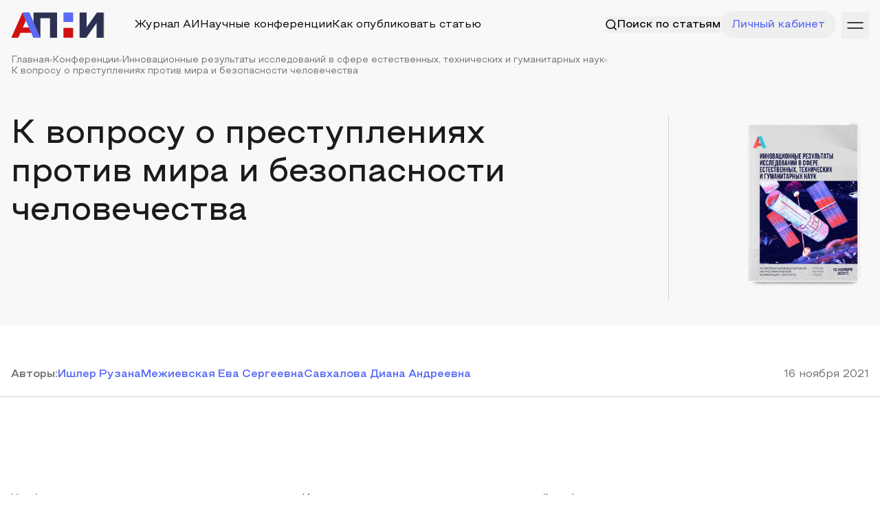

--- FILE ---
content_type: text/html; charset=utf-8
request_url: https://apni.ru/article/3162-k-voprosu-o-prestupleniyakh-protiv-mira-i-bez
body_size: 67893
content:
<!DOCTYPE html><html lang="ru"><head><meta charSet="utf-8"/><meta name="viewport" content="width=device-width, initial-scale=1"/><link rel="preload" as="image" href="https://top-fwz1.mail.ru/counter?id=3236761;js=na"/><link rel="stylesheet" href="/_next/static/css/c64436de1e69aaf0.css" data-precedence="next"/><link rel="stylesheet" href="/_next/static/css/95a776d2788cf22f.css" data-precedence="next"/><link rel="preload" as="script" fetchPriority="low" href="/_next/static/chunks/webpack-8b753fdaab5ae086.js"/><script src="/_next/static/chunks/fd9d1056-f78ff257990856d6.js" async=""></script><script src="/_next/static/chunks/7023-481220d2ae65f35d.js" async=""></script><script src="/_next/static/chunks/main-app-5ab19accfcdbb9ce.js" async=""></script><script src="/_next/static/chunks/e37a0b60-70bbcd6b3bc795d5.js" async=""></script><script src="/_next/static/chunks/6125-1a71d7cac3fbe142.js" async=""></script><script src="/_next/static/chunks/231-e5d62d98cfb978cf.js" async=""></script><script src="/_next/static/chunks/4275-511798151f49ce54.js" async=""></script><script src="/_next/static/chunks/4894-b8c91fea57307a71.js" async=""></script><script src="/_next/static/chunks/8173-b6c4655837e308c2.js" async=""></script><script src="/_next/static/chunks/3463-383e56a9ffc7af24.js" async=""></script><script src="/_next/static/chunks/889-ab86cc72e3672fdf.js" async=""></script><script src="/_next/static/chunks/7955-15619c1a77c4c815.js" async=""></script><script src="/_next/static/chunks/5274-d97e230a6ab957b6.js" async=""></script><script src="/_next/static/chunks/9247-2a3213abd6e01901.js" async=""></script><script src="/_next/static/chunks/8455-00eb6ce28e70b0cd.js" async=""></script><script src="/_next/static/chunks/app/article/%5Bslug%5D/page-f8db6936a16f66bc.js" async=""></script><script src="/_next/static/chunks/c15bf2b0-0a3f1e81fc8b5165.js" async=""></script><script src="/_next/static/chunks/9343-a93dcfb5f5c41528.js" async=""></script><script src="/_next/static/chunks/7452-4e68b78e7e2b49b2.js" async=""></script><script src="/_next/static/chunks/7967-53e4fa36671556e0.js" async=""></script><script src="/_next/static/chunks/app/layout-8719612cb2b561b7.js" async=""></script><script src="/_next/static/chunks/app/error-a36121d476cd6a0f.js" async=""></script><script src="/_next/static/chunks/4405-4d8be1e0a68aa54b.js" async=""></script><script src="/_next/static/chunks/3544-2266e61d0c294b55.js" async=""></script><script src="/_next/static/chunks/1626-23b231025b4f08af.js" async=""></script><script src="/_next/static/chunks/app/page-2ddfdf1e558cbc11.js" async=""></script><script src="https://yandex.ru/ads/system/context.js" async=""></script><title>К вопросу о преступлениях против мира и безопасности человечества</title><meta name="description" content="В данной статье авторы попытались дать историческую справку социальной обусловленности преступлений против мира и безопасности человечества, которые были определены мировыми и локальными войнами оказывающие влияние не только на функции многих современных государств, общественные отношения внутри них, но и на генетическую детерминанту, духовность и ментальность народов мира."/><link rel="canonical" href="https://apni.ru/article/3162-k-voprosu-o-prestupleniyakh-protiv-mira-i-bez"/><meta property="og:title" content="К вопросу о преступлениях против мира и безопасности человечества"/><meta property="og:description" content="В данной статье авторы попытались дать историческую справку социальной обусловленности преступлений против мира и безопасности человечества, которые были определены мировыми и локальными войнами оказывающие влияние не только на функции многих современных государств, общественные отношения внутри них, но и на генетическую детерминанту, духовность и ментальность народов мира."/><meta name="twitter:card" content="summary"/><meta name="twitter:title" content="К вопросу о преступлениях против мира и безопасности человечества"/><meta name="twitter:description" content="В данной статье авторы попытались дать историческую справку социальной обусловленности преступлений против мира и безопасности человечества, которые были определены мировыми и локальными войнами оказывающие влияние не только на функции многих современных государств, общественные отношения внутри них, но и на генетическую детерминанту, духовность и ментальность народов мира."/><link rel="icon" href="/favicon.ico" type="image/x-icon" sizes="256x256"/><meta http-equiv="X-UA-Compatible" content="IE=edge"/><meta name="theme-color" content="#ffffff"/><meta name="apple-mobile-web-app-capable" content="yes"/><link rel="preload" href="/font/Steppe/Steppe-Medium.woff2" as="font" type="font/woff2" crossorigin="anonymous"/><link rel="preload" href="/font/Steppe/Steppe-SemiBold.woff2" as="font" type="font/woff2" crossorigin="anonymous"/><link rel="preload" href="/font/Steppe/Steppe-Regular.woff2" as="font" type="font/woff2" crossorigin="anonymous"/><meta name="2f39b183c7ce3a6074988ffd791b76c1" content=""/><meta name="leaq-verification" content="cb25b861-32a9-4d95-949a-b821af2865cb"/><meta name="robots" content="NOODP"/><meta name="robots" content="noyaca"/><script src="/_next/static/chunks/polyfills-78c92fac7aa8fdd8.js" noModule=""></script></head><body><div class="min-h-[70vh]"><script type="application/ld+json">{"@context":"http://schema.org","@graph":[{"@type":"ScholarlyArticle","isPartOf":"#issue","name":"К вопросу о преступлениях против мира и безопасности человечества","headline":"К вопросу о преступлениях против мира и безопасности человечества","datePublished":"2021-11-16T00:00:00.000Z","dateModified":"2021-11-16T00:00:00.000Z","dateCreated":"2021-11-16T00:00:00.000Z","articleBody":"<p>На протяжении всей истории своего развития человечество мечтало о мире. Любая война разрушительна, способна превратить процветающие города в руины, живописную местность в пустыню, уничтожить население. В XX веке мировое сообщество окончательно поняло, что невозможно выиграть гонку вооружений и ядерную войну, что ни насилие, ни взаимное истребление не нужно народам. В этих условиях стала очевидной необходимость широкого и активного сотрудничества государств в борьбе за мир, упрочение безопасности народов и широкое международное сотрудничество.</p>\r\n\r\n<p>К сожалению, в мировой истории содержится масса примеров преступлений, которые совершались против мира и безопасности человечества. Все эти злодеяния преследовали разные цели, но стремились к одному &ndash; совершить опасное деяние против безопасности всего человечества.</p>\r\n\r\n<p>Пожалуй, наиболее &laquo;ярким&raquo; примером данного вида преступлений является нацизм или национал-социализм, который представляет собой радикально антисемитскую, расистскую, антикоммунистическую и антидемократическую идеологию. Характерной чертой данного режима является: агрессивность, стремление подчинить или уничтожить представителей других этнических групп [1, с. 593]. Именно этот вид политической идеологии &laquo;господствовал&raquo; в Германии в период гитлеровского правления.</p>\r\n\r\n<p>Преступные деяния нацизма проявлялись отчётливо и &laquo;ярко&raquo;, хотя изначально немецкие власти пытались скрыть их. Речь идет об ужасающих последствиях антисемитской деятельности Третьего рейха - концентрационных лагерях. Мировую общественность всколыхнула открывшаяся информация о том, что происходило за толстыми стенами и рядами колючей проволоки. Самыми печально известными концентрационными лагерями были Освенцим, Бухенвальд, Дахау, Треблинка, Майданек и многие другие.</p>\r\n\r\n<p>Кроме того, ещё одним примером преступлений против мира и безопасности человечества является трагическая судьба японских городов Хиросима и Нагасаки. 6 и 9 августа 1945 года, США, желая продемонстрировать всю силу своей военной мощи Советскому Союзу, подвергли атомной бомбардировке города Хиросиму и Нагасаки (Япония была идеальной мишенью для нанесения удара, потому что на тот момент она не собиралась капитулировать на фронте) [2, с.3].</p>\r\n\r\n<p>Действия США привели к ужасающим последствиям. После взрыва атомной бомбы все живое в радиусе 2 км погибло. Затем начались массовые пожары, тела людей или превращала их в уголь, а выжившие во время взрыва люди стали страдать лучевой болезнью, онкологическими и психическими заболеваниями. Ужас от применения ядерного оружия был настолько силен, что уже 15 августа правительство Японии объявило о своей безоговорочной капитуляции. Общее число жертв трагедии &ndash; свыше 450 тысяч человек, а выжившие до сих пор страдают от онкологических заболеваний [3, с. 3].</p>\r\n\r\n<p>Уголовно-правовые нормы ответственности за международные преступления впервые были применены после окончания Второй мировой войны (Великой отечественной войны) и победы в ней государств антигитлеровской коалиции на Нюрнбергском и Токийском процессах, в ходе которых были классифицированы рассматриваемые преступления и, которые были определены и систематизированы в статье 6 [4] Устава Нюрнбергского Международного военного трибунала, как преступления против мира, безопасности человечества и военные преступления.</p>\r\n\r\n<p>В Уставе Нюрнбергского Международного военного трибунала все международные преступления разделены на три группы:</p>\r\n\r\n<ol>\r\n\t<li>преступления против мира, т.е. планирование, подготовку, развязывание или ведение агрессивной войны или войны в нарушение международных договоров, соглашений или заверений либо участие в общем плане или заговоре, направленных к осуществлению любого из вышеизложенных действий;</li>\r\n\t<li>военные преступления, нарушение законов и (или) обычаев войны, в том числе, но не только, убийства, дурное обращение (иногда этот оборот переводят как &laquo;истязания&raquo; &ndash; или увод в рабство либо для других целей гражданского населения оккупированной территории, убийства или истязания военнопленных либо лиц, находящихся в море, убийства заложников, грабеж общественной или частной собственности, разграбление и разрушение городов и деревень, разорение, не оправданное военной необходимостью, и другие преступления;</li>\r\n\t<li>преступления против человечности, убийство, истребление, порабощение, высылка и другие жестокие акты, совершенные в отношении гражданского населения до или во время войны, либо преследования по политическим, расовым или религиозным мотивам с целью осуществления военного преступления или в связи с любым преступлением, подлежащим юрисдикции Международного военного трибунала, независимо от того, являлись ли эти действия нарушением внутреннего права страны, где они были совершены, или нет [4].</li>\r\n</ol>\r\n\r\n<p>Российское право также выделяет преступные действия против мира и безопасности человечества. Согласно УК РФ разделу XII, главе 34 к преступлениям против мира и безопасности человечества относятся: планирование, подготовка, развязывание или ведение агрессивной войны; публичные призывы к развязыванию агрессивной войны; реабилитация нацизма; разработка, производство, накопление, приобретение или сбыт оружия массового поражения; применение запрещенных средств и методов ведения войны; геноцид; экоцид; наемничество; нападение на лиц или учреждения, которые пользуются международной защитой; акт международного терроризма [5, с.298].</p>\r\n\r\n<p>Отношения Российской Федерации с другими государствами строятся на основе соблюдения принципов взаимного отказа от применения силы или угрозы силой, суверенного равенства, нерушимости границ, территориальной целостности государств, мирного урегулирования споров, невмешательства во внутренние дела, уважения прав человека и основных свобод, равноправия и права народов распоряжаться своей судьбой, сотрудничества между государствами, добросовестного выполнения обязательств, вытекающих из общепризнанных принципов и норм международного права, заключенных Россией международных договоров [6, с. 2].</p>\r\n\r\n<p>Жизнь показала, что бороться за мир и его безопасность можно и нужно всем миролюбивым государствам, которые способствуют укреплению отношений дружбы и сотрудничества между государствами и народами, ставят правовые барьеры силам агрессии. Особую роль в этом деле играют уголовно-правовые нормы, предусматривают ответственность за преступления против мира и безопасности человечества, совершаемые должностными лицами с использованием всего арсенала средств, находящихся в распоряжении государства, а также иными лицами [7, с. 1].</p>\r\n\r\n<p>Древнеримский философ Луций Анней Сенека сказал: &laquo;Не проливать ничьей крови, обеспечить покой всему миру и мир своему веку &ndash; это высшая доблесть&raquo;. Мы считаем, что к достижению этой доблести должен стремиться любой человек.</p>","image":["https://apni.ru/uploads/7a21a5b3_7ebf_47d6_ae70_103348c45218_20a75d46ba.png"],"description":"<p>В данной статье авторы попытались дать историческую справку социальной обусловленности преступлений против мира и безопасности человечества, которые были определены мировыми и локальными войнами оказывающие влияние не только на функции многих современных государств, общественные отношения внутри них, но и на генетическую детерминанту, духовность и ментальность народов мира.</p>","copyrightYear":2021,"publisher":{"@type":"Organization","name":"APNI","url":"https://apni.ru/"},"about":["Политология"],"keywords":"мир, безопасность, человечество, международные преступления, нацизм, Нюрнбергский Международный военный трибунал","author":[{"@type":"Person","name":"Ишлер Рузана","url":"https://apni.ru/"},{"@type":"Person","name":"Межиевская Ева Сергеевна","url":"https://apni.ru/"},{"@type":"Person","name":"Савхалова Диана Андреевна","url":"https://apni.ru/"}]}]}</script><div><div class="pb-[35px] mb-10 bg-gray-9"><div class="relative z-50"><div class="wrapper pt-4 pb-6"><div class="flex gap-5 justify-between items-center"><div class="flex gap-5 w-full items-center sm:justify-normal justify-between"><a class="block" href="/"><svg width="135" height="37" viewBox="0 0 135 37" fill="none" xmlns="http://www.w3.org/2000/svg"><path class="blue-letter" d="M26.6696 0.234619H16.6768L32.6453 36.8793H42.8459L26.6696 0.234619Z" fill="#5A6BF6"></path><path class="red-letter" d="M0.443237 36.8753L16.6778 0.231445L21.7306 11.8191L17.1591 22.1102H26.2148L29.5377 29.7573H13.7651L10.5887 36.8753H0.443237Z" fill="#D01310"></path><path class="black-letter" d="M32.6371 36.8772V0.234619H67.0288V36.8772H56.7689V6.14978L59.0722 8.45303H40.5938L42.8447 6.14978V36.8772H32.6371Z" fill="#2D3151"></path><path class="blue-letter" d="M76.2942 0.234619H90.4278V14.0018H76.2942V0.234619Z" fill="#5A6BF6"></path><path class="red-letter" d="M76.2942 22.5867H90.4278V36.8773H76.2942V22.5867Z" fill="#D01310"></path><path class="blue-letter" d="M26.6717 0.234741H16.684L32.6425 36.8772H42.8454L26.6717 0.234741Z" fill="#5A6BF6"></path><path class="black-letter" d="M99.6931 36.8793V0.236694H109.901V21.7511L125.029 0.236694H134.765V36.8793H124.558V15.4172L109.482 36.8793H99.6931Z" fill="#2D3151"></path></svg></a><div class="sm:flex hidden gap-5 w-full items-center relative justify-between"><div class="an flex absolute items-center h-full left-0 w-full justify-between opacity-0 invisible -translate-y-[100%]"><div class="flex gap-3 w-full items-center pl-8"><div class="text-primary-blue relative top-[-1px]"><svg width="16" height="16" viewBox="0 0 16 16" fill="none" xmlns="http://www.w3.org/2000/svg"><path fill-rule="evenodd" clip-rule="evenodd" d="M7.22222 13.4444C10.66 13.4444 13.4444 10.6584 13.4444 7.22222C13.4444 3.786 10.66 1 7.22222 1C3.78444 1 1 3.786 1 7.22222C1 10.6584 3.78444 13.4444 7.22222 13.4444Z" stroke="currentColor" stroke-width="1.5" stroke-linecap="round" stroke-linejoin="round"></path><path d="M15 15L11.6166 11.6167" stroke="currentColor" stroke-width="1.5" stroke-linecap="round" stroke-linejoin="round"></path></svg></div><input placeholder="Поиск по статьям" class="border-t-0 border-x-0 border-b border-b-gray-5 bg-transparent w-full !ring-0 !shadow-none py-4 !text-[16px] !outline-none focus:border-b-primary-blue px-0 p !border-none !py-0 w-full"/></div><div class="flex items-center"><button class="px-4 py-2"><svg width="18" height="18" viewBox="0 0 18 18" fill="none" xmlns="http://www.w3.org/2000/svg"><g id="Group 237923"><path id="Vector 136" d="M13.2427 4.75745L4.75739 13.2427" stroke="currentColor" stroke-linecap="round"></path><path id="Vector 137" d="M13.2427 13.2427L4.75739 4.75739" stroke="currentColor" stroke-linecap="round"></path></g></svg></button><a type="button" class="transition-all w-fit relative justify-center whitespace-nowrap flex items-center gap-2 duration-300 disabled:opacity-50 disabled:select-none disabled:pointer-events-none !outline-none font-medium h8 bg-primary-blue py-4 px-6 text-white ring-0 ring-primary-blue/50 hover:ring-4 !h-[40px] px-5" href="/search?q="><span class="block">Поиск</span></a></div></div><div class="md:flex hidden an items-center"><div class="h-10 w-[1px] bg-gray-5 mr-[43px]"></div><div class="gap-5 items-center xl:flex hidden"><a class="p hover:opacity-60 an" href="/journal">Журнал АИ</a><a class="p hover:opacity-60 an" href="/conferences">Научные конференции</a><a class="p hover:opacity-60 an" href="/how-publish">Как опубликовать статью</a></div></div><button class="md:flex hidden items-center an whitespace-nowrap gap-2 border-none outline-none"><span class="text-inherit"><svg width="16" height="16" viewBox="0 0 16 16" fill="none" xmlns="http://www.w3.org/2000/svg"><path fill-rule="evenodd" clip-rule="evenodd" d="M7.22222 13.4444C10.66 13.4444 13.4444 10.6584 13.4444 7.22222C13.4444 3.786 10.66 1 7.22222 1C3.78444 1 1 3.786 1 7.22222C1 10.6584 3.78444 13.4444 7.22222 13.4444Z" stroke="currentColor" stroke-width="1.5" stroke-linecap="round" stroke-linejoin="round"></path><path d="M15 15L11.6166 11.6167" stroke="currentColor" stroke-width="1.5" stroke-linecap="round" stroke-linejoin="round"></path></svg></span><span class="p relative font-medium text-inherit">Поиск по статьям</span></button></div></div><div class="flex items-center gap-2"><button class="md:flex hidden items-center gap-2 rounded-full h-10 border-none outline-none w-min px-4 text-primary-blue whitespace-nowrap"><span class="p font-medium text-inherit">Личный кабинет</span></button><a class="md:hidden flex gap-3 items-center text-primary-blue relative" href="/search"><svg width="16" height="16" viewBox="0 0 16 16" fill="none" xmlns="http://www.w3.org/2000/svg"><path fill-rule="evenodd" clip-rule="evenodd" d="M7.22222 13.4444C10.66 13.4444 13.4444 10.6584 13.4444 7.22222C13.4444 3.786 10.66 1 7.22222 1C3.78444 1 1 3.786 1 7.22222C1 10.6584 3.78444 13.4444 7.22222 13.4444Z" stroke="currentColor" stroke-width="1.5" stroke-linecap="round" stroke-linejoin="round"></path><path d="M15 15L11.6166 11.6167" stroke="currentColor" stroke-width="1.5" stroke-linecap="round" stroke-linejoin="round"></path></svg></a><button class="relative top-[1px] h-10 rb ml-2 text-black"><svg width="40" height="40" viewBox="0 0 40 40" fill="none" xmlns="http://www.w3.org/2000/svg"><path d="M31 16H9" stroke="currentColor" stroke-width="1.5" stroke-linecap="round"></path><path d="M31 24L9 24" stroke="currentColor" stroke-width="1.5" stroke-linecap="round"></path></svg></button></div></div></div></div><div class="wrapper"><div class="flex gap-2 items-center flex-wrap"><a class="ps" href="/">Главная</a><div class="w-1 h-1 bg-gray-5"></div><a class="ps" href="/conferences">Конференции</a><div class="w-1 h-1 bg-gray-5"></div><a class="ps" href="/conference/conf-mn-24">Инновационные результаты исследований в сфере естественных, технических и гуманитарных наук</a><div class="w-1 h-1 bg-gray-5"></div><div class="ps">К вопросу о преступлениях против мира и безопасности человечества</div></div></div><div class="wrapper mt-10"><div class="c-grid gap-5 mt-14"><div class="lg:col-span-8 col-span-12"><h1 class="h3 text-gray-1">К вопросу о преступлениях против мира и безопасности человечества</h1></div><div class="lg:col-span-2 col-span-12 flex justify-end pr-20"><div class="w-px h-full bg-gray-5"></div></div><div class="lg:col-span-2 col-span-12"><a class="block hover:-translate-y-2 an" href="/conference/conf-mn-24"><img alt="" loading="lazy" width="190" height="250" decoding="async" data-nimg="1" class="h-[270px]" style="color:transparent" srcSet="/_next/image?url=https%3A%2F%2Fapni.ru%2Fuploads%2F7a21a5b3_7ebf_47d6_ae70_103348c45218_20a75d46ba.png&amp;w=256&amp;q=75 1x, /_next/image?url=https%3A%2F%2Fapni.ru%2Fuploads%2F7a21a5b3_7ebf_47d6_ae70_103348c45218_20a75d46ba.png&amp;w=384&amp;q=75 2x" src="/_next/image?url=https%3A%2F%2Fapni.ru%2Fuploads%2F7a21a5b3_7ebf_47d6_ae70_103348c45218_20a75d46ba.png&amp;w=384&amp;q=75"/></a></div></div></div></div><div class="py-5 border-b border-gray-5"><div class="wrapper"><div class="flex gap-5 justify-between"><div class="flex gap-y-2 gap-8 flex-wrap"><p class="h8 text-gray-3">Автор<!-- -->ы<!-- -->:</p><div class="flex items-center gap-2"><span itemProp="author" itemType="https://schema.org/Person"><a class="h8 text-primary-blue whitespace-nowrap" href="/author/4475"><span>Ишлер Рузана</span></a></span></div><div class="flex items-center gap-2"><span itemProp="author" itemType="https://schema.org/Person"><a class="h8 text-primary-blue whitespace-nowrap" href="/author/4476"><span>Межиевская Ева Сергеевна</span></a></span></div><div class="flex items-center gap-2"><span itemProp="author" itemType="https://schema.org/Person"><a class="h8 text-primary-blue whitespace-nowrap" href="/author/4477"><span>Савхалова Диана Андреевна</span></a></span></div></div><p class="p text-gray-3 whitespace-nowrap"><span content="2021-11-16T00:00:00.000Z">16 ноября 2021</span></p></div></div></div><div class="wrapper mt-10"><div id="yandex_rtb_R-A-606763-1"></div></div><div class="md:py-20 py-10 border-b border-gray-5"><div class="wrapper"><div class="c-grid mt-4"><div class="lg:col-span-4 col-span-12"><p class="h8 text-gray-3">Конференция</p></div><div class="lg:col-span-8 col-span-12"><a class="p hover:text-primary-blue an" href="/conference/conf-mn-24">Инновационные результаты исследований в сфере естественных, технических и гуманитарных наук</a></div></div><div class="c-grid mt-4"><div class="lg:col-span-4 col-span-12"><p class="h8 text-gray-3">Секция</p></div><div class="lg:col-span-8 col-span-12"><p class="p">Политология</p></div></div><div class="c-grid mt-4"><div class="lg:col-span-4 col-span-12"><p class="h8 text-gray-3">Ключевые слова</p></div><div class="lg:col-span-8 col-span-12"><div class="flex gap-2 flex-wrap"><div class="px-3 py-1 whitespace-nowrap rounded-full bg-gray-9 ps text-black">мир</div><div class="px-3 py-1 whitespace-nowrap rounded-full bg-gray-9 ps text-black">безопасность</div><div class="px-3 py-1 whitespace-nowrap rounded-full bg-gray-9 ps text-black">человечество</div><div class="px-3 py-1 whitespace-nowrap rounded-full bg-gray-9 ps text-black">международные преступления</div><div class="px-3 py-1 whitespace-nowrap rounded-full bg-gray-9 ps text-black">нацизм</div><div class="px-3 py-1 whitespace-nowrap rounded-full bg-gray-9 ps text-black">Нюрнбергский Международный военный трибунал</div></div></div></div></div></div><div><div class="pt-20 wrapper"><div class="c-grid"><div class="lg:col-span-4 col-span-12 h-full"><div class="sticky top-5"><p class="h8 text-gray-3">Аннотация статьи</p></div></div><div class="lg:col-span-8 col-span-12"><div class="h7 text-gray-1 leading-[32px] editor [&amp;_p]:h7"><p>В данной статье авторы попытались дать историческую справку социальной обусловленности преступлений против мира и безопасности человечества, которые были определены мировыми и локальными войнами оказывающие влияние не только на функции многих современных государств, общественные отношения внутри них, но и на генетическую детерминанту, духовность и ментальность народов мира.</p></div></div></div><div class="c-grid mt-20 border-b border-gray-5 pb-20"><div class="lg:col-span-4 col-span-12 h-full"><div class="sticky top-5"><p class="h8 text-gray-3">Текст статьи</p></div></div><div class="lg:col-span-8 col-span-12"><div id="articleText" class="p text-gray-1 article-content leading-[32px] editor [&amp;_table]:!w-auto [&amp;_figure]:!w-auto"><p>На протяжении всей истории своего развития человечество мечтало о мире. Любая война разрушительна, способна превратить процветающие города в руины, живописную местность в пустыню, уничтожить население. В XX веке мировое сообщество окончательно поняло, что невозможно выиграть гонку вооружений и ядерную войну, что ни насилие, ни взаимное истребление не нужно народам. В этих условиях стала очевидной необходимость широкого и активного сотрудничества государств в борьбе за мир, упрочение безопасности народов и широкое международное сотрудничество.</p>

<p>К сожалению, в мировой истории содержится масса примеров преступлений, которые совершались против мира и безопасности человечества. Все эти злодеяния преследовали разные цели, но стремились к одному – совершить опасное деяние против безопасности всего человечества.</p>

<p>Пожалуй, наиболее «ярким» примером данного вида преступлений является нацизм или национал-социализм, который представляет собой радикально антисемитскую, расистскую, антикоммунистическую и антидемократическую идеологию. Характерной чертой данного режима является: агрессивность, стремление подчинить или уничтожить представителей других этнических групп [1, с. 593]. Именно этот вид политической идеологии «господствовал» в Германии в период гитлеровского правления.</p>

<p>Преступные деяния нацизма проявлялись отчётливо и «ярко», хотя изначально немецкие власти пытались скрыть их. Речь идет об ужасающих последствиях антисемитской деятельности Третьего рейха - концентрационных лагерях. Мировую общественность всколыхнула открывшаяся информация о том, что происходило за толстыми стенами и рядами колючей проволоки. Самыми печально известными концентрационными лагерями были Освенцим, Бухенвальд, Дахау, Треблинка, Майданек и многие другие.</p>

<p>Кроме того, ещё одним примером преступлений против мира и безопасности человечества является трагическая судьба японских городов Хиросима и Нагасаки. 6 и 9 августа 1945 года, США, желая продемонстрировать всю силу своей военной мощи Советскому Союзу, подвергли атомной бомбардировке города Хиросиму и Нагасаки (Япония была идеальной мишенью для нанесения удара, потому что на тот момент она не собиралась капитулировать на фронте) [2, с.3].</p>

<p>Действия США привели к ужасающим последствиям. После взрыва атомной бомбы все живое в радиусе 2 км погибло. Затем начались массовые пожары, тела людей или превращала их в уголь, а выжившие во время взрыва люди стали страдать лучевой болезнью, онкологическими и психическими заболеваниями. Ужас от применения ядерного оружия был настолько силен, что уже 15 августа правительство Японии объявило о своей безоговорочной капитуляции. Общее число жертв трагедии – свыше 450 тысяч человек, а выжившие до сих пор страдают от онкологических заболеваний [3, с. 3].</p>

<p>Уголовно-правовые нормы ответственности за международные преступления впервые были применены после окончания Второй мировой войны (Великой отечественной войны) и победы в ней государств антигитлеровской коалиции на Нюрнбергском и Токийском процессах, в ходе которых были классифицированы рассматриваемые преступления и, которые были определены и систематизированы в статье 6 [4] Устава Нюрнбергского Международного военного трибунала, как преступления против мира, безопасности человечества и военные преступления.</p>

<p>В Уставе Нюрнбергского Международного военного трибунала все международные преступления разделены на три группы:</p>

<ol>
	<li>преступления против мира, т.е. планирование, подготовку, развязывание или ведение агрессивной войны или войны в нарушение международных договоров, соглашений или заверений либо участие в общем плане или заговоре, направленных к осуществлению любого из вышеизложенных действий;</li>
	<li>военные преступления, нарушение законов и (или) обычаев войны, в том числе, но не только, убийства, дурное обращение (иногда этот оборот переводят как «истязания» – или увод в рабство либо для других целей гражданского населения оккупированной территории, убийства или истязания военнопленных либо лиц, находящихся в море, убийства заложников, грабеж общественной или частной собственности, разграбление и разрушение городов и деревень, разорение, не оправданное военной необходимостью, и другие преступления;</li>
	<li>преступления против человечности, убийство, истребление, порабощение, высылка и другие жестокие акты, совершенные в отношении гражданского населения до или во время войны, либо преследования по политическим, расовым или религиозным мотивам с целью осуществления военного преступления или в связи с любым преступлением, подлежащим юрисдикции Международного военного трибунала, независимо от того, являлись ли эти действия нарушением внутреннего права страны, где они были совершены, или нет [4].</li>
</ol>

<p>Российское право также выделяет преступные действия против мира и безопасности человечества. Согласно УК РФ разделу XII, главе 34 к преступлениям против мира и безопасности человечества относятся: планирование, подготовка, развязывание или ведение агрессивной войны; публичные призывы к развязыванию агрессивной войны; реабилитация нацизма; разработка, производство, накопление, приобретение или сбыт оружия массового поражения; применение запрещенных средств и методов ведения войны; геноцид; экоцид; наемничество; нападение на лиц или учреждения, которые пользуются международной защитой; акт международного терроризма [5, с.298].</p>

<p>Отношения Российской Федерации с другими государствами строятся на основе соблюдения принципов взаимного отказа от применения силы или угрозы силой, суверенного равенства, нерушимости границ, территориальной целостности государств, мирного урегулирования споров, невмешательства во внутренние дела, уважения прав человека и основных свобод, равноправия и права народов распоряжаться своей судьбой, сотрудничества между государствами, добросовестного выполнения обязательств, вытекающих из общепризнанных принципов и норм международного права, заключенных Россией международных договоров [6, с. 2].</p>

<p>Жизнь показала, что бороться за мир и его безопасность можно и нужно всем миролюбивым государствам, которые способствуют укреплению отношений дружбы и сотрудничества между государствами и народами, ставят правовые барьеры силам агрессии. Особую роль в этом деле играют уголовно-правовые нормы, предусматривают ответственность за преступления против мира и безопасности человечества, совершаемые должностными лицами с использованием всего арсенала средств, находящихся в распоряжении государства, а также иными лицами [7, с. 1].</p>

<p>Древнеримский философ Луций Анней Сенека сказал: «Не проливать ничьей крови, обеспечить покой всему миру и мир своему веку – это высшая доблесть». Мы считаем, что к достижению этой доблести должен стремиться любой человек.</p></div></div></div><div class="wrapper my-5"><div id="yandex_rtb_R-A-606763-2"></div></div><div class="c-grid mt-20 border-b border-gray-5 pb-20"><div class="lg:col-span-4 col-span-12 h-full"><div class="sticky top-5"><p class="h8 text-gray-3">Список литературы</p></div></div><div class="lg:col-span-8 col-span-12"><div class="p editor text-gray-1 leading-[32px] editor"><ol>
	<li>Прудников М.Н. История государства и права зарубежных стран, - Москва / Юрайт, 2020 г., С. 806.</li>
	<li>Пархитько Н.П. Хиросима и Нагасаки: преступление, которого можно было избежать, [электронный ресурс] https://cyberleninka.ru/article/n/hirosima-i-nagasaki-prestuplenie-kotorogo-mozhno-bylo-izbezhat/viewer, 2020 г., С. 9.</li>
	<li> Сизов В.Р., Трубаенко Д.Д., Самолетова И.В., Тарабурская Н.В. История разработки атомной бомбы, [электронный ресурс] https://cyberleninka.ru/article/n/istoriya-razrabotki-atomnoy-bomby/viewer, 2020 г., С. 3.</li>
	<li>Устав Международного Военного Трибунала, [электронный ресурс] https://nurnberg1945.ru/posts/ustav-mezhdunarodnogo-voennogo-tribunala, раздел II, статья 6.</li>
	<li>Уголовный Кодекс Российской Федерации, - раздел XII, глава 34.</li>
	<li>Овсепян Ж.И. Статус источников международного права во внутригосударственной правовой системе, [электронный ресурс] https://cyberleninka.ru/article/n/status-istochnikov-mezhdunarodnogo-prava-vo-vnutrigosudarstvennoy-natsionalnoy-pravovoy-sisteme-voprosy-integratsii-mezhdunarodnogo-1, 2020 г., С. 15.</li>
	<li>Лисаускайте В.В. Некоторые особенности составов преступлений, предусмотренных главой 34 УК РФ в сравнении с нормами международного уголовного права [электронный ресурс] https://cyberleninka.ru/article/n/osobennosti-sostavov-prestupleniya-glavy-34-uk-rf-v-sravnenii-s-normami-mezhdunarodnogo-ugolovnogo-prava/viewer, 2020 г., С. 3.</li>
</ol></div></div></div></div><div class="wrapper my-5"><div id="yandex_rtb_R-A-606763-4"></div></div><div class="wrapper py-5"><div class="c-grid items-center"><div class="lg:col-span-4 lg:order-1 order-1 col-span-12"><div class="flex items-center gap-5"><div class="flex flex-wrap gap-5 items-center"><p class="p text-gray-3">Поделиться</p><div class="flex flex-wrap gap-2 items-center"><button class="w-8 h-8 flex rounded-full items-center justify-center border-none outline-none bg-gray-9"><svg width="18" height="10" viewBox="0 0 18 10" fill="none" xmlns="http://www.w3.org/2000/svg"><path d="M14.9368 5.73429C14.6458 5.38429 14.729 5.22857 14.9368 4.91571C14.9405 4.91214 17.3428 1.75071 17.5904 0.678571L17.5919 0.677857C17.7149 0.287143 17.5919 0 16.9971 0H15.029C14.528 0 14.297 0.246429 14.1732 0.522143C14.1732 0.522143 13.1712 2.80643 11.7537 4.28714C11.2961 4.715 11.0846 4.85214 10.8349 4.85214C10.7119 4.85214 10.5206 4.715 10.5206 4.32429V0.677857C10.5206 0.209286 10.3804 0 9.9656 0H6.87099C6.55673 0 6.36997 0.218571 6.36997 0.422143C6.36997 0.866429 7.07875 0.968571 7.15225 2.21857V4.93071C7.15225 5.525 7.03899 5.63429 6.78774 5.63429C6.11871 5.63429 4.49491 3.34071 3.53262 0.715714C3.33837 0.206428 3.14861 0.000714234 2.64384 0.000714234H0.675023C0.113254 0.000714234 0 0.247143 0 0.522857C0 1.01 0.669023 3.43214 3.11111 6.63214C4.73866 8.81643 7.03074 10 9.11582 10C10.3691 10 10.5221 9.73714 10.5221 9.285C10.5221 7.19786 10.4089 7.00071 11.0366 7.00071C11.3276 7.00071 11.8287 7.13786 12.9987 8.19143C14.336 9.44071 14.5558 10 15.3043 10H17.2723C17.8334 10 18.1176 9.73714 17.9541 9.21857C17.5799 8.12786 15.0508 5.88429 14.9368 5.73429Z" fill="#4E5FFC"></path></svg></button><button class="w-8 h-8 flex rounded-full items-center justify-center border-none outline-none bg-gray-9"><svg width="10" height="17" viewBox="0 0 10 17" fill="none" xmlns="http://www.w3.org/2000/svg"><path d="M5.00008 2.57125C6.01746 2.57125 6.84485 3.386 6.84485 4.38784C6.84485 5.38872 6.01746 6.20366 5.00008 6.20366C3.98368 6.20366 3.15531 5.38872 3.15531 4.38784C3.15531 3.386 3.98368 2.57125 5.00008 2.57125ZM5.00008 8.77394C7.45771 8.77394 9.4555 6.80667 9.4555 4.38784C9.4555 1.96804 7.45771 0 5.00008 0C2.54304 0 0.544662 1.96804 0.544662 4.38784C0.544662 6.80658 2.54304 8.77394 5.00008 8.77394ZM6.80267 12.3531C7.7097 12.1496 8.58447 11.7963 9.38998 11.2979C9.9996 10.9195 10.1834 10.1258 9.7992 9.52543C9.41548 8.92366 8.60997 8.74275 7.99926 9.12109C6.17431 10.2515 3.82448 10.251 2.0005 9.12109C1.3897 8.74275 0.584289 8.92376 0.200956 9.52543C-0.183261 10.1263 -2.96071e-05 10.9195 0.609792 11.2979C1.4152 11.7957 2.28997 12.1496 3.197 12.3531L0.706018 14.806C0.196738 15.3079 0.196738 16.1216 0.706509 16.6235C0.961639 16.8743 1.29544 16.9999 1.62914 16.9999C1.96343 16.9999 2.29772 16.8744 2.55285 16.6235L4.99949 14.2132L7.4483 16.6235C7.95758 17.1255 8.78388 17.1255 9.29355 16.6235C9.80381 16.1216 9.80381 15.3074 9.29355 14.806L6.80267 12.3531Z" fill="#EF7E31"></path></svg></button><button class="w-8 h-8 flex rounded-full items-center justify-center border-none outline-none bg-gray-9"><svg width="16" height="14" viewBox="0 0 16 14" fill="none" xmlns="http://www.w3.org/2000/svg"><path d="M6.27827 9.22694L6.0136 13.1357C6.39227 13.1357 6.55628 12.9649 6.75295 12.7598L8.52832 10.9783L12.2071 13.807C12.8818 14.2018 13.3571 13.9939 13.5391 13.1553L15.9538 1.27498L15.9545 1.27428C16.1685 0.227083 15.5938 -0.182415 14.9365 0.0744835L0.742803 5.78015C-0.225887 6.17495 -0.21122 6.74195 0.578132 6.99885L4.20689 8.18394L12.6358 2.64627C13.0324 2.37047 13.3931 2.52307 13.0964 2.79887L6.27827 9.22694Z" fill="#52A6F8"></path></svg></button></div></div></div></div><div class="lg:col-span-4 lg:order-2 order-3 col-span-12 lg:block hidden"><div><div class="flex items-center gap-4"><button type="button" class="transition-all w-fit relative justify-center whitespace-nowrap flex items-center gap-2 duration-300 disabled:opacity-50 disabled:select-none disabled:pointer-events-none !outline-none font-medium h8 bg-primary-blue py-4 px-6 text-white ring-0 ring-primary-blue/50 hover:ring-4 !h-[40px] px-5"><span class="block">Цитировать</span></button><p class="ps">Выходные данные <br class="lg:block hidden"/> о статье</p></div></div></div><div class="lg:col-span-4 lg:order-3 order-2 col-span-12"><div class="flex gap-5 items-center lg:justify-end"><div class="flex gap-2 items-center"><div class="relative top-[-2px]"><svg width="24" height="24" viewBox="0 0 24 24" fill="none" xmlns="http://www.w3.org/2000/svg"><path fill-rule="evenodd" clip-rule="evenodd" d="M3 13C3 13 6.27273 7 12 7C17.7273 7 21 13 21 13C21 13 17.7273 19 12 19C6.27273 19 3 13 3 13Z" stroke="#707070" stroke-width="2" stroke-linecap="round"></path><path fill-rule="evenodd" clip-rule="evenodd" d="M12 16C13.657 16 15 14.657 15 13C15 11.343 13.657 10 12 10C10.343 10 9 11.343 9 13C9 14.657 10.343 16 12 16Z" fill="#707070"></path></svg></div><div class="p text-gray-3">2809</div></div></div></div></div><div class="lg:hidden block bg-gray-8 p-4 mt-5"><p class="p mb-3">Ишлер Р.., Межиевская Е. С., Савхалова Д. А. К вопросу о преступлениях против мира и безопасности человечества // Инновационные результаты исследований в сфере естественных, технических и гуманитарных наук : сборник научных трудов по материалам Международной научно-практической конференции 12 ноября 2021г.  Белгород : ООО Агентство перспективных научных исследований (АПНИ), 2021. С. 60-63. URL: https://apni.ru/article/3162-k-voprosu-o-prestupleniyakh-protiv-mira-i-bez</p><button type="button" class="transition-all w-fit relative justify-center whitespace-nowrap flex items-center gap-2 duration-300 disabled:opacity-50 disabled:select-none disabled:pointer-events-none !outline-none font-medium h8 bg-primary-blue py-4 px-6 text-white ring-0 ring-primary-blue/50 hover:ring-4 !h-[40px] px-5"><span class="block">Цитировать</span></button></div><div class="ps lg:mt-14 mt-9 max-w-[625px]">Обнаружили грубую ошибку (плагиат, фальсифицированные данные или иные нарушения научно-издательской этики)? Напишите письмо в редакцию журнала:<!-- --> <a href="mailto:info@apni.ru" class="text-primary-blue underline underline-offset-1">info@apni.ru</a></div></div></div><div class="relative overflow-hidden md:pt-insideBlock md:py-20 py-10"><div class="wrapper relative"><div class="flex gap-5 justify-between items-center lg:flex-nowrap flex-wrap"><h2 class="h2">Похожие статьи</h2></div></div><div class="mt-14 relative min-h-[300px]"><div><div class="wrapper opacity-0"></div><div class="relative opacity-0"><div style="right:-16px" class="absolute lg:block hidden top-1/2 -translate-y-1/2 z-40"><div class="flex bg-black w-20 h-20 rounded-full overflow-hidden"><button style="left:nullpx" class="w-[48px] h-[48px border-none outline-none flex justify-center items-center hover:bg-primary-blue"><svg width="8" height="14" viewBox="0 0 8 14" fill="none" xmlns="http://www.w3.org/2000/svg"><path d="M7 13L1 7L7 1" stroke="white" stroke-width="1.5" stroke-linecap="round" stroke-linejoin="round"></path></svg></button><button style="right:nullpx" class="w-[48px] h-[48px border-none outline-none flex justify-center items-center hover:bg-primary-blue -scale-100"><svg width="8" height="14" viewBox="0 0 8 14" fill="none" xmlns="http://www.w3.org/2000/svg"><path d="M7 13L1 7L7 1" stroke="white" stroke-width="1.5" stroke-linecap="round" stroke-linejoin="round"></path></svg></button></div></div><div class="lg:px-0 px-4"><div class="swiper" style="padding-left:20px;padding-right:200px"><div class="swiper-wrapper"><div class="swiper-slide"></div></div></div></div></div></div></div></div><div class="wrapper"><div id="yandex_rtb_R-A-606763-5"></div></div><div class="relative overflow-hidden md:pt-insideBlock md:py-20 py-10"><div class="wrapper relative"><div class="flex gap-5 justify-between items-center lg:flex-nowrap flex-wrap"><h2 class="h2">Другие статьи из раздела «Политология»</h2><a class="text-primary-blue h8 whitespace-nowrap" href="/conference/conf-mn-24/articles">Все статьи выпуска</a></div></div><div class="mt-14 relative min-h-[300px]"><div><div class="wrapper opacity-0"></div><div class="relative opacity-0"><div style="right:-16px" class="absolute lg:block hidden top-1/2 -translate-y-1/2 z-40"><div class="flex bg-black w-20 h-20 rounded-full overflow-hidden"><button style="left:nullpx" class="w-[48px] h-[48px border-none outline-none flex justify-center items-center hover:bg-primary-blue"><svg width="8" height="14" viewBox="0 0 8 14" fill="none" xmlns="http://www.w3.org/2000/svg"><path d="M7 13L1 7L7 1" stroke="white" stroke-width="1.5" stroke-linecap="round" stroke-linejoin="round"></path></svg></button><button style="right:nullpx" class="w-[48px] h-[48px border-none outline-none flex justify-center items-center hover:bg-primary-blue -scale-100"><svg width="8" height="14" viewBox="0 0 8 14" fill="none" xmlns="http://www.w3.org/2000/svg"><path d="M7 13L1 7L7 1" stroke="white" stroke-width="1.5" stroke-linecap="round" stroke-linejoin="round"></path></svg></button></div></div><div class="lg:px-0 px-4"><div class="swiper" style="padding-left:20px;padding-right:200px"><div class="swiper-wrapper"><div class="swiper-slide"></div></div></div></div></div></div></div></div><div class="bg-white md:pt-insideBlock md:py-20 py-10 pb-20"><div class="wrapper"><div class="c-grid lg:gap-14 bg-gray-9"><div class="lg:col-span-4 col-span-12"><div class="bg-primary-blue h-full flex justify-center items-center py-10 lg:px-[70px] relative"><div class="overflow-hidden"><img alt="" loading="lazy" width="220" height="320" decoding="async" data-nimg="1" class="object-cover scale-[1.08]" style="color:transparent" srcSet="/_next/image?url=https%3A%2F%2Fapni.ru%2Fuploads%2F44%20(279).png&amp;w=256&amp;q=75 1x, /_next/image?url=https%3A%2F%2Fapni.ru%2Fuploads%2F44%20(279).png&amp;w=640&amp;q=75 2x" src="/_next/image?url=https%3A%2F%2Fapni.ru%2Fuploads%2F44%20(279).png&amp;w=640&amp;q=75"/></div></div></div><div class="lg:col-span-8 col-span-12"><div class="lg:pt-14 lg:pb-14 pb-10 pr-5 lg:pl-0 pl-5"><div class="flex flex-wrap gap-5 justify-between items-center lg:pr-10"><div class="h4">Актуальные исследования</div><p class="h6 whitespace-nowrap">#44 (279)</p></div><div class="lg:mt-14 mt-5"><div class="grid lg:grid-cols-2 grid-cols-1 lg:gap-20 gap-5"><div><p class="p text-gray-3">Прием материалов</p><div class="flex flex-wrap gap-y-2 mt-[2px] gap-5"><p class="h7">1 ноября<!-- --> -<!-- --> <!-- -->7 ноября</p><p class="h7 text-primary-red">осталось 6 дней</p></div></div><div><p class="p text-gray-3">Размещение PDF-версии журнала</p><p class="h7">12 ноября</p></div></div><div class="grid lg:grid-cols-2 grid-cols-1 lg:gap-20 gap-5 lg:mt-10 mt-5"><div><p class="p text-gray-3">Размещение электронной версии статьи</p><p class="h7">сразу после оплаты</p></div><div><p class="p text-gray-3">Рассылка печатных экземпляров</p><p class="h7">26 ноября</p></div></div><div class="mt-14"><a href="/personal/publication/journal/279"><button type="button" class="transition-all w-fit relative justify-center whitespace-nowrap flex items-center gap-2 duration-300 disabled:opacity-50 disabled:select-none disabled:pointer-events-none !outline-none font-medium h8 bg-primary-blue py-4 px-6 text-white ring-0 ring-primary-blue/50 hover:ring-4"><span class="block">Опубликовать статью</span></button></a></div></div></div></div></div></div></div></div></div><div class="border-t border-gray-5"><div class="wrapper lg:pt-[90px] pt-10 lg:pb-[74px] pb-10"><div class="c-grid gap-y-10"><div class="lg:col-span-2 col-span-12"><svg width="135" height="37" viewBox="0 0 135 37" fill="none" xmlns="http://www.w3.org/2000/svg"><path class="blue-letter" d="M26.6696 0.234619H16.6768L32.6453 36.8793H42.8459L26.6696 0.234619Z" fill="#5A6BF6"></path><path class="red-letter" d="M0.443237 36.8753L16.6778 0.231445L21.7306 11.8191L17.1591 22.1102H26.2148L29.5377 29.7573H13.7651L10.5887 36.8753H0.443237Z" fill="#D01310"></path><path class="black-letter" d="M32.6371 36.8772V0.234619H67.0288V36.8772H56.7689V6.14978L59.0722 8.45303H40.5938L42.8447 6.14978V36.8772H32.6371Z" fill="#2D3151"></path><path class="blue-letter" d="M76.2942 0.234619H90.4278V14.0018H76.2942V0.234619Z" fill="#5A6BF6"></path><path class="red-letter" d="M76.2942 22.5867H90.4278V36.8773H76.2942V22.5867Z" fill="#D01310"></path><path class="blue-letter" d="M26.6717 0.234741H16.684L32.6425 36.8772H42.8454L26.6717 0.234741Z" fill="#5A6BF6"></path><path class="black-letter" d="M99.6931 36.8793V0.236694H109.901V21.7511L125.029 0.236694H134.765V36.8793H124.558V15.4172L109.482 36.8793H99.6931Z" fill="#2D3151"></path></svg></div><div class="lg:col-span-10 col-span-12"><div class="flex lg:flex-row flex-col justify-between lg:pl-[48px] lg:gap-[48px] gap-5"><div class="flex gap-4 flex-col"><a class="p max-w-[270px]" href="/journal">Журнал АИ</a><a class="p max-w-[270px]" href="/conferences"> Научные конференции</a><a class="p max-w-[270px]" href="/how-publish">Как опубликовать статью </a><a class="p max-w-[270px]" href="/pay-and-discount">Оплата и скидки</a><a class="p max-w-[270px]" href="/reviews">Отзывы</a></div><div class="flex gap-4 flex-col"><a class="p max-w-[270px]" href="/publikaciya-nauchnyh-statej-studentov-v-zhurnale-ai">Как опубликовать статью студенту</a><a class="p max-w-[270px]" href="/opublikovat-statyu-magistrantu-v-zhurnale-ai">Опубликовать статью магистранту</a><a class="p max-w-[270px]" href="/srochnaya-publikacziya-nauchnyh-statej">Срочная публикация статьи</a><a class="p max-w-[270px]" href="/publikacziya-stati-dlya-attestaczii-pedagogov">Опубликовать статью для аттестации педагога</a><a class="p max-w-[270px]" href="/zakazat-statyu-dlya-publikacii-v-zhurnale">Заказать написание статьи</a></div><div class="flex gap-4 flex-col"><a class="p max-w-[270px]" href="/faq">Вопросы и ответы</a><a class="p max-w-[270px]" href="/interviews">Интервью</a><a class="p max-w-[270px]" href="/blogs">Научный блог</a><a class="p max-w-[270px]" href="/publishing">Учебные издания</a><a class="p max-w-[270px]" href="/ob-izdatelstve">Об издательстве</a></div><div class=""><div><a href="tel:8 800 200-75-17" class="p whitespace-nowrap hover:text-primary-blue an">8 800 200-75-17</a><p class="ps">Звонок бесплатный</p></div><div class="mt-4"><a href="mailto:info@apni.ru" class="p text-primary-blue">info@apni.ru</a></div><div class="mt-10 flex gap-2 items-center"><a target="_blank" href="https://vk.com/apniru" class="block" rel="noreferrer"><img alt="" loading="lazy" width="20" height="20" decoding="async" data-nimg="1" style="color:transparent" src="https://apni.ru/uploads/VK Logo.svg"/></a><a target="_blank" href="https://t.me/apni_ru" class="block" rel="noreferrer"><img alt="" loading="lazy" width="20" height="20" decoding="async" data-nimg="1" style="color:transparent" src="https://apni.ru/uploads/Logo.svg"/></a><a target="_blank" href="https://wa.me/79192229660" class="block" rel="noreferrer"><img alt="" loading="lazy" width="20" height="20" decoding="async" data-nimg="1" style="color:transparent" src="https://apni.ru/uploads/Digital_Glyph_Green.svg"/></a></div></div></div></div></div></div><div class="border-t border-gray-5 py-6"><div class="wrapper"><div class="flex gap-5 lg:flex-row flex-col justify-between"><div class="flex lg:flex-row flex-col lg:gap-5 gap-2"><div class="ps">© АПНИ 2014-2025</div><a class="ps underline" href="/privacy-policy">Политика конфиденциальности</a><a class="ps underline" href="/user-agreement">Пользовательское соглашение</a><a class="ps underline" href="/public-offer">Публичная оферта</a></div><a href="https://octoberweb.ru/" target="_blank" class="block" rel="noreferrer"><svg width="89" height="14" viewBox="0 0 89 14" fill="none" xmlns="http://www.w3.org/2000/svg"><path fill-rule="evenodd" clip-rule="evenodd" d="M42.2804 5.93136C41.9026 5.89025 41.5203 5.92397 41.1555 6.03059C40.7907 6.13721 40.4504 6.31464 40.1542 6.55276C39.8579 6.79087 39.6115 7.08501 39.4289 7.41837C39.2463 7.75173 39.1312 8.11779 39.0901 8.49565C39.0489 8.87351 39.0827 9.25576 39.1893 9.62058C39.2959 9.98541 39.4733 10.3257 39.7115 10.6219C39.9496 10.9182 40.2437 11.1646 40.5771 11.3472C40.9104 11.5298 41.2765 11.6449 41.6543 11.686C42.0322 11.7271 42.4145 11.6934 42.7793 11.5868C43.1441 11.4802 43.4844 11.3027 43.7806 11.0646C44.0769 10.8265 44.3233 10.5324 44.5059 10.199C44.6885 9.86565 44.8036 9.49959 44.8447 9.12173C44.8858 8.74388 44.8521 8.36162 44.7455 7.9968C44.6389 7.63197 44.4614 7.29172 44.2233 6.99547C43.9852 6.69921 43.6911 6.45276 43.3577 6.27018C43.0243 6.0876 42.6583 5.97247 42.2804 5.93136ZM40.5466 3.94701C41.185 3.76043 41.854 3.70142 42.5152 3.77337C43.1765 3.84531 43.8171 4.04679 44.4004 4.3663C44.9838 4.68581 45.4986 5.1171 45.9153 5.63555C46.332 6.15399 46.6425 6.74943 46.8291 7.38788C47.0156 8.02632 47.0746 8.69527 47.0027 9.35652C46.9308 10.0178 46.7293 10.6584 46.4098 11.2418C46.0903 11.8251 45.659 12.3399 45.1405 12.7566C44.6221 13.1733 44.0266 13.4838 43.3882 13.6704C42.7498 13.857 42.0808 13.916 41.4196 13.844C40.7583 13.7721 40.1177 13.5706 39.5343 13.2511C38.9509 12.9316 38.4362 12.5003 38.0195 11.9818C37.6028 11.4634 37.2923 10.8679 37.1057 10.2295C36.9191 9.59106 36.8601 8.92212 36.9321 8.26087C37.004 7.59962 37.2055 6.95902 37.525 6.37563C37.8445 5.79225 38.2758 5.27751 38.7942 4.86081C39.3127 4.44411 39.9081 4.1336 40.5466 3.94701Z" fill="black"></path><path fill-rule="evenodd" clip-rule="evenodd" d="M20.9836 5.91438C20.4756 5.91438 19.9765 6.04812 19.5365 6.30215C19.0965 6.55618 18.7311 6.92155 18.4771 7.36154C18.223 7.80153 18.0893 8.30063 18.0893 8.80869C18.0893 9.31675 18.223 9.81586 18.4771 10.2558C18.7311 10.6958 19.0965 11.0612 19.5365 11.3152C19.9765 11.5693 20.4756 11.703 20.9836 11.703C21.4917 11.703 21.9908 11.5693 22.4308 11.3152C22.8708 11.0612 23.2361 10.6958 23.4902 10.2558L25.3701 11.3412C24.9255 12.1112 24.2861 12.7506 23.5161 13.1951C22.7462 13.6397 21.8727 13.8737 20.9836 13.8737C20.0945 13.8737 19.2211 13.6397 18.4511 13.1951C17.6811 12.7506 17.0417 12.1112 16.5972 11.3412C16.1526 10.5712 15.9186 9.69779 15.9186 8.80869C15.9186 7.91959 16.1526 7.04616 16.5972 6.27617C17.0417 5.50619 17.6811 4.86679 18.4511 4.42224C19.2211 3.97769 20.0945 3.74365 20.9836 3.74365V5.91438Z" fill="black"></path><path fill-rule="evenodd" clip-rule="evenodd" d="M7.48788 2.33694C6.87552 2.25633 6.25328 2.29711 5.65669 2.45697C5.0601 2.61682 4.50083 2.89262 4.01082 3.26862C3.52082 3.64461 3.10967 4.11344 2.80085 4.64833C2.49203 5.18322 2.29159 5.7737 2.21097 6.38606C2.13035 6.99842 2.17113 7.62065 2.33099 8.21725C2.49085 8.81384 2.76665 9.37311 3.14264 9.86312C3.51864 10.3531 3.98746 10.7643 4.52236 11.0731C5.05725 11.3819 5.64773 11.5824 6.26008 11.663C6.87244 11.7436 7.49468 11.7028 8.09127 11.5429C8.68787 11.3831 9.24713 11.1073 9.73714 10.7313C10.2271 10.3553 10.6383 9.88647 10.9471 9.35158C11.2559 8.81669 11.4564 8.22621 11.537 7.61386C11.6176 7.0015 11.5768 6.37926 11.417 5.78267C11.2571 5.18607 10.9813 4.62681 10.6053 4.1368C10.2293 3.64679 9.7605 3.23564 9.22561 2.92682C8.69071 2.618 8.10023 2.41756 7.48788 2.33694ZM5.09486 0.360202C5.96681 0.126565 6.87624 0.0669582 7.77122 0.184785C8.6662 0.302611 9.52921 0.595564 10.311 1.04692C11.0927 1.49827 11.7779 2.09918 12.3275 2.81534C12.877 3.53151 13.2801 4.3489 13.5137 5.22084C13.7474 6.09279 13.807 7.00221 13.6892 7.89719C13.5713 8.79217 13.2784 9.65518 12.827 10.4369C12.3757 11.2187 11.7748 11.9039 11.0586 12.4535C10.3424 13.003 9.52504 13.4061 8.6531 13.6397C7.78115 13.8734 6.87173 13.933 5.97675 13.8151C5.08177 13.6973 4.21876 13.4044 3.43699 12.953C2.65523 12.5016 1.97002 11.9007 1.42049 11.1846C0.870954 10.4684 0.467862 9.65102 0.234225 8.77907C0.000588467 7.90713 -0.0590184 6.9977 0.0588082 6.10272C0.176635 5.20774 0.469587 4.34473 0.920939 3.56297C1.37229 2.7812 1.9732 2.09599 2.68937 1.54646C3.40553 0.99693 4.22292 0.593839 5.09486 0.360202Z" fill="black"></path><path fill-rule="evenodd" clip-rule="evenodd" d="M64.9611 6.40217C65.5449 6.01206 66.2507 5.8475 66.9469 5.93915C67.643 6.03081 68.2821 6.37242 68.7451 6.90035C68.871 7.04383 68.9814 7.19841 69.0756 7.36156H64.0625C64.2828 6.97994 64.5891 6.65069 64.9611 6.40217ZM63.7667 9.53239C63.816 9.7232 63.8849 9.9097 63.9732 10.0888C64.2838 10.7186 64.8127 11.214 65.4615 11.4827C66.1102 11.7514 66.8345 11.7751 67.4994 11.5494C68.1643 11.3237 68.7245 10.864 69.0756 10.2558L70.9555 11.3412C70.3411 12.4054 69.3608 13.2099 68.1972 13.6049C67.0336 13.9999 65.766 13.9584 64.6308 13.4882C63.4955 13.0179 62.5699 12.151 62.0264 11.0489C61.4829 9.94681 61.3586 8.68472 61.6766 7.49777C61.9947 6.31082 62.7334 5.27997 63.7551 4.59728C64.7768 3.91458 66.0119 3.6266 67.2302 3.787C68.4485 3.94739 69.5669 4.54521 70.3772 5.46909C71.1874 6.39296 71.6341 7.57988 71.6341 8.8087H70.9107V8.80881H71.6342V9.53239H63.7667Z" fill="black"></path><path fill-rule="evenodd" clip-rule="evenodd" d="M51.3741 0.125977H49.2034V8.79702C49.2034 8.80089 49.2034 8.80476 49.2034 8.80864C49.2034 11.606 51.4711 13.8737 54.2684 13.8737C57.0658 13.8737 59.3334 11.606 59.3334 8.80864C59.3334 6.01129 57.0658 3.7436 54.2684 3.7436C53.1923 3.7436 52.1945 4.0792 51.3741 4.65145V0.125977ZM51.3741 8.8089H51.3741V8.79983C51.3789 7.2054 52.6729 5.91433 54.2684 5.91433C55.8669 5.91433 57.1627 7.21015 57.1627 8.80864C57.1627 10.4071 55.8669 11.7029 54.2684 11.7029C52.67 11.7029 51.3742 10.4073 51.3741 8.8089Z" fill="black"></path><path fill-rule="evenodd" clip-rule="evenodd" d="M77.4226 3.74365H75.2518V8.80869V13.8737H77.4226L77.4226 8.80869C77.4226 8.36474 77.5247 7.92674 77.721 7.52857C77.9174 7.1304 78.2027 6.78274 78.5549 6.51248C78.9071 6.24222 79.3168 6.05661 79.7522 5.97C80.1876 5.88339 80.6371 5.8981 81.066 6.01301L81.6278 3.91624C80.8774 3.71516 80.0907 3.68941 79.3287 3.84098C78.6434 3.97729 77.9946 4.25374 77.4226 4.65206V3.74365Z" fill="black"></path><path fill-rule="evenodd" clip-rule="evenodd" d="M28.2196 0.125977H30.3903V3.7436H33.2847V5.91433H30.3903V8.80881H30.3904C30.3904 9.31687 30.5241 9.81598 30.7782 10.256C31.0322 10.696 31.3976 11.0613 31.8376 11.3154C32.2776 11.5694 32.7767 11.7031 33.2847 11.7031C33.7928 11.7031 34.2919 11.5694 34.7319 11.3154L35.8172 13.1953C35.0473 13.6398 34.1738 13.8738 33.2847 13.8738C32.3956 13.8738 31.5222 13.6398 30.7522 13.1953C29.9822 12.7507 29.3428 12.1113 28.8983 11.3413C28.4537 10.5714 28.2197 9.69797 28.2197 8.8089H28.2196V0.125977Z" fill="black"></path><circle cx="87.191" cy="12.065" r="1.80894" fill="#DD572D"></circle></svg></a></div></div></div></div><div class="Toastify"></div><div id="portal"></div><style>#nprogress{pointer-events:none}#nprogress .bar{background:#ffd400;position:fixed;z-index:1600;top: 0;left:0;width:100%;height:2px}#nprogress .peg{display:block;position:absolute;right:0;width:100px;height:100%;box-shadow:0 0 10px #ffd400,0 0 5px #ffd400;opacity:1;-webkit-transform:rotate(3deg) translate(0px,-4px);-ms-transform:rotate(3deg) translate(0px,-4px);transform:rotate(3deg) translate(0px,-4px)}#nprogress .spinner{display:block;position:fixed;z-index:1600;top: 15px;right:15px}#nprogress .spinner-icon{width:18px;height:18px;box-sizing:border-box;border:2px solid transparent;border-top-color:#ffd400;border-left-color:#ffd400;border-radius:50%;-webkit-animation:nprogress-spinner 400ms linear infinite;animation:nprogress-spinner 400ms linear infinite}.nprogress-custom-parent{overflow:hidden;position:relative}.nprogress-custom-parent #nprogress .bar,.nprogress-custom-parent #nprogress .spinner{position:absolute}@-webkit-keyframes nprogress-spinner{0%{-webkit-transform:rotate(0deg)}100%{-webkit-transform:rotate(360deg)}}@keyframes nprogress-spinner{0%{transform:rotate(0deg)}100%{transform:rotate(360deg)}}</style><div></div>
<script type="text/javascript">
   (function(m,e,t,r,i,k,a){m[i]=m[i]||function(){(m[i].a=m[i].a||[]).push(arguments)};
   m[i].l=1*new Date();
   for (var j = 0; j < document.scripts.length; j++) {if (document.scripts[j].src === r) { return; }}
   k=e.createElement(t),a=e.getElementsByTagName(t)[0],k.async=1,k.src=r,a.parentNode.insertBefore(k,a)})
   (window, document, "script", "https://mc.yandex.ru/metrika/tag.js", "ym");

   ym(54643648, "init", {
        clickmap:true,
        trackLinks:true,
        accurateTrackBounce:true,
        webvisor:true
   });
</script>
<!-- -->
<!-- -->
<!-- -->

<!-- -->
<script type="text/javascript">
var _tmr = window._tmr || (window._tmr = []);
_tmr.push({id: "3236761", type: "pageView", start: (new Date()).getTime()});
(function (d, w, id) {
  if (d.getElementById(id)) return;
  var ts = d.createElement("script"); ts.type = "text/javascript"; ts.async = true; ts.id = id;
  ts.src = "https://top-fwz1.mail.ru/js/code.js";
  var f = function () {var s = d.getElementsByTagName("script")[0]; s.parentNode.insertBefore(ts, s);};
  if (w.opera == "[object Opera]") { d.addEventListener("DOMContentLoaded", f, false); } else { f(); }
})(document, window, "tmr-code");
</script>
<noscript><div><img src="https://top-fwz1.mail.ru/counter?id=3236761;js=na" style="position:absolute;left:-9999px" alt="Top.Mail.Ru"/></div></noscript>
<!-- -->

<!-- -->
<script>window.yaContextCb=window.yaContextCb||[]</script>
<!-- -->

<!-- -->
<script>
window.yaContextCb.push(()=>{
	Ya.Context.AdvManager.render({
		"blockId": "R-A-606763-8",
		"type": "fullscreen",
		"platform": "touch"
	})
})
</script>

<!-- -->
<script>
window.yaContextCb.push(()=>{
	Ya.Context.AdvManager.render({
		"blockId": "R-A-606763-9",
		"type": "floorAd",
		"platform": "touch"
	})
})
</script>

<!-- -->
<div id="yandex_rtb_R-A-606763-10"></div>
<script>
window.yaContextCb.push(()=>{
	Ya.Context.AdvManager.render({
		"blockId": "R-A-606763-10",
		"renderTo": "yandex_rtb_R-A-606763-10",
		"type": "feed"
	})
})
</script>
<!-- -->
<script>
window.yaContextCb.push(()=>{
	Ya.Context.AdvManager.render({
		"blockId": "R-A-606763-11",
		"type": "fullscreen",
		"platform": "desktop"
	})
})
</script>

<!-- -->
<!-- -->

<!-- -->
<script>(function(w,d,s,l,i){w[l]=w[l]||[];w[l].push({'gtm.start':
new Date().getTime(),event:'gtm.js'});var f=d.getElementsByTagName(s)[0],
j=d.createElement(s),dl=l!='dataLayer'?'&l='+l:'';j.async=true;j.src=
'https://www.googletagmanager.com/gtm.js?id='+i+dl;f.parentNode.insertBefore(j,f);
})(window,document,'script','dataLayer','GTM-5B26KB8');</script>
<!-- -->

<!-- -->
<noscript><iframe src="https://www.googletagmanager.com/ns.html?id=GTM-5B26KB8" height="0" width="0" style="display:none;visibility:hidden"></iframe></noscript>
<script src="/_next/static/chunks/webpack-8b753fdaab5ae086.js" async=""></script><script>(self.__next_f=self.__next_f||[]).push([0]);self.__next_f.push([2,null])</script><script>self.__next_f.push([1,"1:HL[\"/_next/static/css/c64436de1e69aaf0.css\",\"style\"]\n2:HL[\"/_next/static/css/95a776d2788cf22f.css\",\"style\"]\n"])</script><script>self.__next_f.push([1,"3:I[95751,[],\"\"]\n6:I[39275,[],\"\"]\n8:I[61343,[],\"\"]\nb:I[76130,[],\"\"]\n7:[\"slug\",\"3162-k-voprosu-o-prestupleniyakh-protiv-mira-i-bez\",\"d\"]\nc:[]\n0:[[[\"$\",\"link\",\"0\",{\"rel\":\"stylesheet\",\"href\":\"/_next/static/css/c64436de1e69aaf0.css\",\"precedence\":\"next\",\"crossOrigin\":\"$undefined\"}],[\"$\",\"link\",\"1\",{\"rel\":\"stylesheet\",\"href\":\"/_next/static/css/95a776d2788cf22f.css\",\"precedence\":\"next\",\"crossOrigin\":\"$undefined\"}]],[\"$\",\"$L3\",null,{\"buildId\":\"G1Xenh8d_55qxDC36KwZ6\",\"assetPrefix\":\"\",\"initialCanonicalUrl\":\"/article/3162-k-voprosu-o-prestupleniyakh-protiv-mira-i-bez\",\"initialTree\":[\"\",{\"children\":[\"article\",{\"children\":[[\"slug\",\"3162-k-voprosu-o-prestupleniyakh-protiv-mira-i-bez\",\"d\"],{\"children\":[\"__PAGE__\",{}]}]}]},\"$undefined\",\"$undefined\",true],\"initialSeedData\":[\"\",{\"children\":[\"article\",{\"children\":[[\"slug\",\"3162-k-voprosu-o-prestupleniyakh-protiv-mira-i-bez\",\"d\"],{\"children\":[\"__PAGE__\",{},[[\"$L4\",\"$L5\"],null],null]},[\"$\",\"$L6\",null,{\"parallelRouterKey\":\"children\",\"segmentPath\":[\"children\",\"article\",\"children\",\"$7\",\"children\"],\"error\":\"$undefined\",\"errorStyles\":\"$undefined\",\"errorScripts\":\"$undefined\",\"template\":[\"$\",\"$L8\",null,{}],\"templateStyles\":\"$undefined\",\"templateScripts\":\"$undefined\",\"notFound\":\"$undefined\",\"notFoundStyles\":\"$undefined\",\"styles\":null}],null]},[\"$\",\"$L6\",null,{\"parallelRouterKey\":\"children\",\"segmentPath\":[\"children\",\"article\",\"children\"],\"error\":\"$undefined\",\"errorStyles\":\"$undefined\",\"errorScripts\":\"$undefined\",\"template\":[\"$\",\"$L8\",null,{}],\"templateStyles\":\"$undefined\",\"templateScripts\":\"$undefined\",\"notFound\":\"$undefined\",\"notFoundStyles\":\"$undefined\",\"styles\":null}],null]},[\"$L9\",null],null],\"couldBeIntercepted\":false,\"initialHead\":[false,\"$La\"],\"globalErrorComponent\":\"$b\",\"missingSlots\":\"$Wc\"}]]\n"])</script><script>self.__next_f.push([1,"a:[[\"$\",\"meta\",\"0\",{\"name\":\"viewport\",\"content\":\"width=device-width, initial-scale=1\"}],[\"$\",\"meta\",\"1\",{\"charSet\":\"utf-8\"}],[\"$\",\"title\",\"2\",{\"children\":\"К вопросу о преступлениях против мира и безопасности человечества\"}],[\"$\",\"meta\",\"3\",{\"name\":\"description\",\"content\":\"В данной статье авторы попытались дать историческую справку социальной обусловленности преступлений против мира и безопасности человечества, которые были определены мировыми и локальными войнами оказывающие влияние не только на функции многих современных государств, общественные отношения внутри них, но и на генетическую детерминанту, духовность и ментальность народов мира.\"}],[\"$\",\"link\",\"4\",{\"rel\":\"canonical\",\"href\":\"https://apni.ru/article/3162-k-voprosu-o-prestupleniyakh-protiv-mira-i-bez\"}],[\"$\",\"meta\",\"5\",{\"property\":\"og:title\",\"content\":\"К вопросу о преступлениях против мира и безопасности человечества\"}],[\"$\",\"meta\",\"6\",{\"property\":\"og:description\",\"content\":\"В данной статье авторы попытались дать историческую справку социальной обусловленности преступлений против мира и безопасности человечества, которые были определены мировыми и локальными войнами оказывающие влияние не только на функции многих современных государств, общественные отношения внутри них, но и на генетическую детерминанту, духовность и ментальность народов мира.\"}],[\"$\",\"meta\",\"7\",{\"name\":\"twitter:card\",\"content\":\"summary\"}],[\"$\",\"meta\",\"8\",{\"name\":\"twitter:title\",\"content\":\"К вопросу о преступлениях против мира и безопасности человечества\"}],[\"$\",\"meta\",\"9\",{\"name\":\"twitter:description\",\"content\":\"В данной статье авторы попытались дать историческую справку социальной обусловленности преступлений против мира и безопасности человечества, которые были определены мировыми и локальными войнами оказывающие влияние не только на функции многих современных государств, общественные отношения внутри них, но и на генетическую детерминанту, духовность и ментальность народов мира.\"}],[\"$\",\"link\",\"10\",{\"rel\":\"icon\",\"href\":\"/favicon.ico\",\"type\":\"image/x-icon\",\"sizes\":\"256x256\"}]]\n"])</script><script>self.__next_f.push([1,"4:null\n"])</script><script>self.__next_f.push([1,"d:I[69468,[\"1866\",\"static/chunks/e37a0b60-70bbcd6b3bc795d5.js\",\"6125\",\"static/chunks/6125-1a71d7cac3fbe142.js\",\"231\",\"static/chunks/231-e5d62d98cfb978cf.js\",\"4275\",\"static/chunks/4275-511798151f49ce54.js\",\"4894\",\"static/chunks/4894-b8c91fea57307a71.js\",\"8173\",\"static/chunks/8173-b6c4655837e308c2.js\",\"3463\",\"static/chunks/3463-383e56a9ffc7af24.js\",\"889\",\"static/chunks/889-ab86cc72e3672fdf.js\",\"7955\",\"static/chunks/7955-15619c1a77c4c815.js\",\"5274\",\"static/chunks/5274-d97e230a6ab957b6.js\",\"9247\",\"static/chunks/9247-2a3213abd6e01901.js\",\"8455\",\"static/chunks/8455-00eb6ce28e70b0cd.js\",\"2190\",\"static/chunks/app/article/%5Bslug%5D/page-f8db6936a16f66bc.js\"],\"default\"]\ne:T30b5,"])</script><script>self.__next_f.push([1,"\u003cp\u003eНа протяжении всей истории своего развития человечество мечтало о мире. Любая война разрушительна, способна превратить процветающие города в руины, живописную местность в пустыню, уничтожить население. В XX веке мировое сообщество окончательно поняло, что невозможно выиграть гонку вооружений и ядерную войну, что ни насилие, ни взаимное истребление не нужно народам. В этих условиях стала очевидной необходимость широкого и активного сотрудничества государств в борьбе за мир, упрочение безопасности народов и широкое международное сотрудничество.\u003c/p\u003e\r\n\r\n\u003cp\u003eК сожалению, в мировой истории содержится масса примеров преступлений, которые совершались против мира и безопасности человечества. Все эти злодеяния преследовали разные цели, но стремились к одному \u0026ndash; совершить опасное деяние против безопасности всего человечества.\u003c/p\u003e\r\n\r\n\u003cp\u003eПожалуй, наиболее \u0026laquo;ярким\u0026raquo; примером данного вида преступлений является нацизм или национал-социализм, который представляет собой радикально антисемитскую, расистскую, антикоммунистическую и антидемократическую идеологию. Характерной чертой данного режима является: агрессивность, стремление подчинить или уничтожить представителей других этнических групп [1, с. 593]. Именно этот вид политической идеологии \u0026laquo;господствовал\u0026raquo; в Германии в период гитлеровского правления.\u003c/p\u003e\r\n\r\n\u003cp\u003eПреступные деяния нацизма проявлялись отчётливо и \u0026laquo;ярко\u0026raquo;, хотя изначально немецкие власти пытались скрыть их. Речь идет об ужасающих последствиях антисемитской деятельности Третьего рейха - концентрационных лагерях. Мировую общественность всколыхнула открывшаяся информация о том, что происходило за толстыми стенами и рядами колючей проволоки. Самыми печально известными концентрационными лагерями были Освенцим, Бухенвальд, Дахау, Треблинка, Майданек и многие другие.\u003c/p\u003e\r\n\r\n\u003cp\u003eКроме того, ещё одним примером преступлений против мира и безопасности человечества является трагическая судьба японских городов Хиросима и Нагасаки. 6 и 9 августа 1945 года, США, желая продемонстрировать всю силу своей военной мощи Советскому Союзу, подвергли атомной бомбардировке города Хиросиму и Нагасаки (Япония была идеальной мишенью для нанесения удара, потому что на тот момент она не собиралась капитулировать на фронте) [2, с.3].\u003c/p\u003e\r\n\r\n\u003cp\u003eДействия США привели к ужасающим последствиям. После взрыва атомной бомбы все живое в радиусе 2 км погибло. Затем начались массовые пожары, тела людей или превращала их в уголь, а выжившие во время взрыва люди стали страдать лучевой болезнью, онкологическими и психическими заболеваниями. Ужас от применения ядерного оружия был настолько силен, что уже 15 августа правительство Японии объявило о своей безоговорочной капитуляции. Общее число жертв трагедии \u0026ndash; свыше 450 тысяч человек, а выжившие до сих пор страдают от онкологических заболеваний [3, с. 3].\u003c/p\u003e\r\n\r\n\u003cp\u003eУголовно-правовые нормы ответственности за международные преступления впервые были применены после окончания Второй мировой войны (Великой отечественной войны) и победы в ней государств антигитлеровской коалиции на Нюрнбергском и Токийском процессах, в ходе которых были классифицированы рассматриваемые преступления и, которые были определены и систематизированы в статье 6 [4] Устава Нюрнбергского Международного военного трибунала, как преступления против мира, безопасности человечества и военные преступления.\u003c/p\u003e\r\n\r\n\u003cp\u003eВ Уставе Нюрнбергского Международного военного трибунала все международные преступления разделены на три группы:\u003c/p\u003e\r\n\r\n\u003col\u003e\r\n\t\u003cli\u003eпреступления против мира, т.е. планирование, подготовку, развязывание или ведение агрессивной войны или войны в нарушение международных договоров, соглашений или заверений либо участие в общем плане или заговоре, направленных к осуществлению любого из вышеизложенных действий;\u003c/li\u003e\r\n\t\u003cli\u003eвоенные преступления, нарушение законов и (или) обычаев войны, в том числе, но не только, убийства, дурное обращение (иногда этот оборот переводят как \u0026laquo;истязания\u0026raquo; \u0026ndash; или увод в рабство либо для других целей гражданского населения оккупированной территории, убийства или истязания военнопленных либо лиц, находящихся в море, убийства заложников, грабеж общественной или частной собственности, разграбление и разрушение городов и деревень, разорение, не оправданное военной необходимостью, и другие преступления;\u003c/li\u003e\r\n\t\u003cli\u003eпреступления против человечности, убийство, истребление, порабощение, высылка и другие жестокие акты, совершенные в отношении гражданского населения до или во время войны, либо преследования по политическим, расовым или религиозным мотивам с целью осуществления военного преступления или в связи с любым преступлением, подлежащим юрисдикции Международного военного трибунала, независимо от того, являлись ли эти действия нарушением внутреннего права страны, где они были совершены, или нет [4].\u003c/li\u003e\r\n\u003c/ol\u003e\r\n\r\n\u003cp\u003eРоссийское право также выделяет преступные действия против мира и безопасности человечества. Согласно УК РФ разделу XII, главе 34 к преступлениям против мира и безопасности человечества относятся: планирование, подготовка, развязывание или ведение агрессивной войны; публичные призывы к развязыванию агрессивной войны; реабилитация нацизма; разработка, производство, накопление, приобретение или сбыт оружия массового поражения; применение запрещенных средств и методов ведения войны; геноцид; экоцид; наемничество; нападение на лиц или учреждения, которые пользуются международной защитой; акт международного терроризма [5, с.298].\u003c/p\u003e\r\n\r\n\u003cp\u003eОтношения Российской Федерации с другими государствами строятся на основе соблюдения принципов взаимного отказа от применения силы или угрозы силой, суверенного равенства, нерушимости границ, территориальной целостности государств, мирного урегулирования споров, невмешательства во внутренние дела, уважения прав человека и основных свобод, равноправия и права народов распоряжаться своей судьбой, сотрудничества между государствами, добросовестного выполнения обязательств, вытекающих из общепризнанных принципов и норм международного права, заключенных Россией международных договоров [6, с. 2].\u003c/p\u003e\r\n\r\n\u003cp\u003eЖизнь показала, что бороться за мир и его безопасность можно и нужно всем миролюбивым государствам, которые способствуют укреплению отношений дружбы и сотрудничества между государствами и народами, ставят правовые барьеры силам агрессии. Особую роль в этом деле играют уголовно-правовые нормы, предусматривают ответственность за преступления против мира и безопасности человечества, совершаемые должностными лицами с использованием всего арсенала средств, находящихся в распоряжении государства, а также иными лицами [7, с. 1].\u003c/p\u003e\r\n\r\n\u003cp\u003eДревнеримский философ Луций Анней Сенека сказал: \u0026laquo;Не проливать ничьей крови, обеспечить покой всему миру и мир своему веку \u0026ndash; это высшая доблесть\u0026raquo;. Мы считаем, что к достижению этой доблести должен стремиться любой человек.\u003c/p\u003e"])</script><script>self.__next_f.push([1,"f:T80e,"])</script><script>self.__next_f.push([1,"\u003col\u003e\r\n\t\u003cli\u003eПрудников М.Н. История государства и права зарубежных стран, - Москва / Юрайт, 2020 г., С. 806.\u003c/li\u003e\r\n\t\u003cli\u003eПархитько Н.П. Хиросима и Нагасаки: преступление, которого можно было избежать, [электронный ресурс] https://cyberleninka.ru/article/n/hirosima-i-nagasaki-prestuplenie-kotorogo-mozhno-bylo-izbezhat/viewer, 2020 г., С. 9.\u003c/li\u003e\r\n\t\u003cli\u003e\u0026nbsp;Сизов В.Р., Трубаенко Д.Д., Самолетова И.В., Тарабурская Н.В. История разработки атомной бомбы, [электронный ресурс] https://cyberleninka.ru/article/n/istoriya-razrabotki-atomnoy-bomby/viewer, 2020 г., С. 3.\u003c/li\u003e\r\n\t\u003cli\u003eУстав Международного Военного Трибунала, [электронный ресурс] https://nurnberg1945.ru/posts/ustav-mezhdunarodnogo-voennogo-tribunala, раздел II, статья 6.\u003c/li\u003e\r\n\t\u003cli\u003eУголовный Кодекс Российской Федерации, - раздел XII, глава 34.\u003c/li\u003e\r\n\t\u003cli\u003eОвсепян Ж.И. Статус источников международного права во внутригосударственной правовой системе, [электронный ресурс] https://cyberleninka.ru/article/n/status-istochnikov-mezhdunarodnogo-prava-vo-vnutrigosudarstvennoy-natsionalnoy-pravovoy-sisteme-voprosy-integratsii-mezhdunarodnogo-1, 2020 г., С. 15.\u003c/li\u003e\r\n\t\u003cli\u003eЛисаускайте В.В. Некоторые особенности составов преступлений, предусмотренных главой 34 УК РФ в сравнении с нормами международного уголовного права [электронный ресурс] https://cyberleninka.ru/article/n/osobennosti-sostavov-prestupleniya-glavy-34-uk-rf-v-sravnenii-s-normami-mezhdunarodnogo-ugolovnogo-prava/viewer, 2020 г., С. 3.\u003c/li\u003e\r\n\u003c/ol\u003e"])</script><script>self.__next_f.push([1,"5:[\"$\",\"$Ld\",null,{\"journalOrConference\":{\"type\":\"conference\",\"id\":151},\"detail\":{\"id\":3162,\"name\":\"К вопросу о преступлениях против мира и безопасности человечества\",\"slug\":\"3162-k-voprosu-o-prestupleniyakh-protiv-mira-i-bez\",\"tags_text\":\"мир, безопасность, человечество, международные преступления, нацизм, Нюрнбергский Международный военный трибунал\",\"annotation\":\"\u003cp\u003eВ данной статье авторы попытались дать историческую справку социальной обусловленности преступлений против мира и безопасности человечества, которые были определены мировыми и локальными войнами оказывающие влияние не только на функции многих современных государств, общественные отношения внутри них, но и на генетическую детерминанту, духовность и ментальность народов мира.\u003c/p\u003e\",\"article_text\":\"$e\",\"literature\":\"$f\",\"mathjax_script\":\"\",\"creation_date\":null,\"url_doi\":\"\",\"number_doi\":\"\",\"date_for_reference_certificate\":\"2021-11-13\",\"advisor_fio\":\"Толчинская Татьяна Ильинична\",\"current_part_text\":\"\",\"page_in_journal\":\"60-63\",\"views_count\":2809,\"download_count\":18,\"part_text\":\"\",\"bibliographic_description\":\"Ишлер Р., Межиевская Е. С., Савхалова Д. А.\\nК вопросу о преступлениях против мира и безопасности человечества // Инновационные результаты исследований в сфере естественных, технических и гуманитарных наук : сборник научных трудов по материалам Международной научно-практической конференции 12 ноября 2021г. : Белгород : ООО Агентство перспективных научных исследований (АПНИ), 2021.  С. 60-63. URL: https://apni.ru/article/3162-k-voprosu-o-prestupleniyakh-protiv-mira-i-bez\",\"createdAt\":\"2024-04-15T11:08:07.426Z\",\"updatedAt\":\"2025-10-31T17:24:16.866Z\",\"publishedAt\":\"2024-04-15T11:08:06.953Z\",\"order\":null,\"show_widget\":null,\"loadScript\":null,\"section\":{\"id\":65,\"name\":\"Политология\",\"order\":26,\"createdAt\":\"2024-04-15T10:31:11.346Z\",\"updatedAt\":\"2024-04-15T10:31:11.346Z\",\"publishedAt\":\"2024-04-15T10:31:11.284Z\"},\"journal\":null,\"conference\":{\"id\":151,\"name\":\"Инновационные результаты исследований в сфере естественных, технических и гуманитарных наук\",\"slug\":\"conf-mn-24\",\"description\":\"\",\"publication_month\":\"ноябрь\",\"year\":2021,\"page_price\":105,\"material_end_date\":\"2021-11-12\",\"publication_note\":\"сразу после оплаты\",\"elibrary_date\":\"2021-11-16\",\"order\":12,\"distribution_copies_date\":\"2021-11-22\",\"online_version_date\":\"2021-11-16\",\"distribution_certificate_date\":\"2021-11-19\",\"material_start_date\":null,\"page_price_for_regular_author\":84,\"page_price_translation\":null,\"accepted_publications_count\":12,\"tinkoff_name\":\"Публикация в сборнике конференции\",\"tinkoff_name_regular_author\":\"Публикация в сборнике конференции (повторная)\",\"elibrary_id\":\"47187922\",\"createdAt\":\"2024-04-15T10:45:25.339Z\",\"updatedAt\":\"2024-09-17T17:56:57.534Z\",\"publishedAt\":\"2024-04-15T10:45:25.332Z\",\"image\":{\"id\":1021,\"name\":\"12 nov 21\",\"alternativeText\":null,\"caption\":null,\"width\":2480,\"height\":3508,\"formats\":{\"large\":{\"ext\":\".png\",\"url\":\"/uploads/large_7a21a5b3_7ebf_47d6_ae70_103348c45218_20a75d46ba.png\",\"hash\":\"large_7a21a5b3_7ebf_47d6_ae70_103348c45218_20a75d46ba\",\"mime\":\"image/png\",\"name\":\"large_7a21a5b3-7ebf-47d6-ae70-103348c45218\",\"path\":null,\"size\":804.1,\"width\":707,\"height\":1000},\"small\":{\"ext\":\".png\",\"url\":\"/uploads/small_7a21a5b3_7ebf_47d6_ae70_103348c45218_20a75d46ba.png\",\"hash\":\"small_7a21a5b3_7ebf_47d6_ae70_103348c45218_20a75d46ba\",\"mime\":\"image/png\",\"name\":\"small_7a21a5b3-7ebf-47d6-ae70-103348c45218\",\"path\":null,\"size\":227.77,\"width\":353,\"height\":500},\"medium\":{\"ext\":\".png\",\"url\":\"/uploads/medium_7a21a5b3_7ebf_47d6_ae70_103348c45218_20a75d46ba.png\",\"hash\":\"medium_7a21a5b3_7ebf_47d6_ae70_103348c45218_20a75d46ba\",\"mime\":\"image/png\",\"name\":\"medium_7a21a5b3-7ebf-47d6-ae70-103348c45218\",\"path\":null,\"size\":473.2,\"width\":530,\"height\":750},\"thumbnail\":{\"ext\":\".png\",\"url\":\"/uploads/thumbnail_7a21a5b3_7ebf_47d6_ae70_103348c45218_20a75d46ba.png\",\"hash\":\"thumbnail_7a21a5b3_7ebf_47d6_ae70_103348c45218_20a75d46ba\",\"mime\":\"image/png\",\"name\":\"thumbnail_7a21a5b3-7ebf-47d6-ae70-103348c45218\",\"path\":null,\"size\":28.93,\"width\":110,\"height\":156}},\"hash\":\"7a21a5b3_7ebf_47d6_ae70_103348c45218_20a75d46ba\",\"ext\":\".png\",\"mime\":\"image/png\",\"size\":1980.1,\"url\":\"/uploads/7a21a5b3_7ebf_47d6_ae70_103348c45218_20a75d46ba.png\",\"previewUrl\":null,\"provider\":\"local\",\"provider_metadata\":null,\"createdAt\":\"2024-04-15T10:44:57.100Z\",\"updatedAt\":\"2024-09-17T17:53:20.349Z\"}},\"authors\":[{\"id\":4475,\"name\":\"Ишлер Рузана\",\"name_en\":null,\"sex\":\"men\",\"position\":\"студентка\",\"position_en\":null,\"organization\":\"Пятигорский институт (филиал) Северо-Кавказский федеральный университет\",\"organization_en\":null,\"orcid\":null,\"createdAt\":\"2024-04-15T10:56:44.729Z\",\"updatedAt\":\"2024-05-21T12:35:29.964Z\",\"publishedAt\":\"2024-04-15T10:56:39.764Z\",\"text\":null},{\"id\":4476,\"name\":\"Межиевская Ева Сергеевна\",\"name_en\":null,\"sex\":\"men\",\"position\":\"студентка\",\"position_en\":null,\"organization\":\"Пятигорский институт (филиал) Северо-Кавказский федеральный университет\",\"organization_en\":null,\"orcid\":null,\"createdAt\":\"2024-04-15T10:56:44.728Z\",\"updatedAt\":\"2024-05-21T12:35:29.945Z\",\"publishedAt\":\"2024-04-15T10:56:39.764Z\",\"text\":null},{\"id\":4477,\"name\":\"Савхалова Диана Андреевна\",\"name_en\":null,\"sex\":\"women\",\"position\":\"студентка\",\"position_en\":null,\"organization\":\"Пятигорский институт (филиал) Северо-Кавказский федеральный университет\",\"organization_en\":null,\"orcid\":null,\"createdAt\":\"2024-04-15T10:56:44.729Z\",\"updatedAt\":\"2024-05-21T12:35:29.987Z\",\"publishedAt\":\"2024-04-15T10:56:39.764Z\",\"text\":null}],\"scientific_director\":null,\"reader\":null,\"file_for_download\":null}}]\n"])</script><script>self.__next_f.push([1,"10:I[5703,[\"1866\",\"static/chunks/e37a0b60-70bbcd6b3bc795d5.js\",\"922\",\"static/chunks/c15bf2b0-0a3f1e81fc8b5165.js\",\"6125\",\"static/chunks/6125-1a71d7cac3fbe142.js\",\"231\",\"static/chunks/231-e5d62d98cfb978cf.js\",\"4275\",\"static/chunks/4275-511798151f49ce54.js\",\"8173\",\"static/chunks/8173-b6c4655837e308c2.js\",\"3463\",\"static/chunks/3463-383e56a9ffc7af24.js\",\"9343\",\"static/chunks/9343-a93dcfb5f5c41528.js\",\"7452\",\"static/chunks/7452-4e68b78e7e2b49b2.js\",\"7967\",\"static/chunks/7967-53e4fa36671556e0.js\",\"3185\",\"static/chunks/app/layout-8719612cb2b561b7.js\"],\"default\"]\n1f:I[34845,[\"7601\",\"static/chunks/app/error-a36121d476cd6a0f.js\"],\"default\"]\n20:I[25956,[\"1866\",\"static/chunks/e37a0b60-70bbcd6b3bc795d5.js\",\"6125\",\"static/chunks/6125-1a71d7cac3fbe142.js\",\"231\",\"static/chunks/231-e5d62d98cfb978cf.js\",\"4275\",\"static/chunks/4275-511798151f49ce54.js\",\"4894\",\"static/chunks/4894-b8c91fea57307a71.js\",\"8173\",\"static/chunks/8173-b6c4655837e308c2.js\",\"3463\",\"static/chunks/3463-383e56a9ffc7af24.js\",\"889\",\"static/chunks/889-ab86cc72e3672fdf.js\",\"7955\",\"static/chunks/7955-15619c1a77c4c815.js\",\"8455\",\"static/chunks/8455-00eb6ce28e70b0cd.js\",\"4405\",\"static/chunks/4405-4d8be1e0a68aa54b.js\",\"3544\",\"static/chunks/3544-2266e61d0c294b55.js\",\"1626\",\"static/chunks/1626-23b231025b4f08af.js\",\"1931\",\"static/chunks/app/page-2ddfdf1e558cbc11.js\"],\"default\"]\n21:I[231,[\"1866\",\"static/chunks/e37a0b60-70bbcd6b3bc795d5.js\",\"6125\",\"static/chunks/6125-1a71d7cac3fbe142.js\",\"231\",\"static/chunks/231-e5d62d98cfb978cf.js\",\"4275\",\"static/chunks/4275-511798151f49ce54.js\",\"4894\",\"static/chunks/4894-b8c91fea57307a71.js\",\"8173\",\"static/chunks/8173-b6c4655837e308c2.js\",\"3463\",\"static/chunks/3463-383e56a9ffc7af24.js\",\"889\",\"static/chunks/889-ab86cc72e3672fdf.js\",\"7955\",\"static/chunks/7955-15619c1a77c4c815.js\",\"8455\",\"static/chunks/8455-00eb6ce28e70b0cd.js\",\"4405\",\"static/chunks/4405-4d8be1e0a68aa54b.js\",\"3544\",\"static/chunks/3544-2266e61d0c294b55.js\",\"1626\",\"static/chunks/1626-23b231025b4f08af.js\",\"1931\",\"static/chunks/app/page-2ddfdf1e558cbc11.js\"],\"\"]\n22:I[87342,[\"1866\""])</script><script>self.__next_f.push([1,",\"static/chunks/e37a0b60-70bbcd6b3bc795d5.js\",\"922\",\"static/chunks/c15bf2b0-0a3f1e81fc8b5165.js\",\"6125\",\"static/chunks/6125-1a71d7cac3fbe142.js\",\"231\",\"static/chunks/231-e5d62d98cfb978cf.js\",\"4275\",\"static/chunks/4275-511798151f49ce54.js\",\"8173\",\"static/chunks/8173-b6c4655837e308c2.js\",\"3463\",\"static/chunks/3463-383e56a9ffc7af24.js\",\"9343\",\"static/chunks/9343-a93dcfb5f5c41528.js\",\"7452\",\"static/chunks/7452-4e68b78e7e2b49b2.js\",\"7967\",\"static/chunks/7967-53e4fa36671556e0.js\",\"3185\",\"static/chunks/app/layout-8719612cb2b561b7.js\"],\"default\"]\n23:I[93999,[\"1866\",\"static/chunks/e37a0b60-70bbcd6b3bc795d5.js\",\"922\",\"static/chunks/c15bf2b0-0a3f1e81fc8b5165.js\",\"6125\",\"static/chunks/6125-1a71d7cac3fbe142.js\",\"231\",\"static/chunks/231-e5d62d98cfb978cf.js\",\"4275\",\"static/chunks/4275-511798151f49ce54.js\",\"8173\",\"static/chunks/8173-b6c4655837e308c2.js\",\"3463\",\"static/chunks/3463-383e56a9ffc7af24.js\",\"9343\",\"static/chunks/9343-a93dcfb5f5c41528.js\",\"7452\",\"static/chunks/7452-4e68b78e7e2b49b2.js\",\"7967\",\"static/chunks/7967-53e4fa36671556e0.js\",\"3185\",\"static/chunks/app/layout-8719612cb2b561b7.js\"],\"ToastContainer\"]\n24:I[50609,[\"1866\",\"static/chunks/e37a0b60-70bbcd6b3bc795d5.js\",\"922\",\"static/chunks/c15bf2b0-0a3f1e81fc8b5165.js\",\"6125\",\"static/chunks/6125-1a71d7cac3fbe142.js\",\"231\",\"static/chunks/231-e5d62d98cfb978cf.js\",\"4275\",\"static/chunks/4275-511798151f49ce54.js\",\"8173\",\"static/chunks/8173-b6c4655837e308c2.js\",\"3463\",\"static/chunks/3463-383e56a9ffc7af24.js\",\"9343\",\"static/chunks/9343-a93dcfb5f5c41528.js\",\"7452\",\"static/chunks/7452-4e68b78e7e2b49b2.js\",\"7967\",\"static/chunks/7967-53e4fa36671556e0.js\",\"3185\",\"static/chunks/app/layout-8719612cb2b561b7.js\"],\"default\"]\n25:I[84809,[\"1866\",\"static/chunks/e37a0b60-70bbcd6b3bc795d5.js\",\"922\",\"static/chunks/c15bf2b0-0a3f1e81fc8b5165.js\",\"6125\",\"static/chunks/6125-1a71d7cac3fbe142.js\",\"231\",\"static/chunks/231-e5d62d98cfb978cf.js\",\"4275\",\"static/chunks/4275-511798151f49ce54.js\",\"8173\",\"static/chunks/8173-b6c4655837e308c2.js\",\"3463\",\"static/chunks/3463-383e56a9ffc7af24.js\",\"9343\",\"static/ch"])</script><script>self.__next_f.push([1,"unks/9343-a93dcfb5f5c41528.js\",\"7452\",\"static/chunks/7452-4e68b78e7e2b49b2.js\",\"7967\",\"static/chunks/7967-53e4fa36671556e0.js\",\"3185\",\"static/chunks/app/layout-8719612cb2b561b7.js\"],\"default\"]\n26:I[72282,[\"1866\",\"static/chunks/e37a0b60-70bbcd6b3bc795d5.js\",\"922\",\"static/chunks/c15bf2b0-0a3f1e81fc8b5165.js\",\"6125\",\"static/chunks/6125-1a71d7cac3fbe142.js\",\"231\",\"static/chunks/231-e5d62d98cfb978cf.js\",\"4275\",\"static/chunks/4275-511798151f49ce54.js\",\"8173\",\"static/chunks/8173-b6c4655837e308c2.js\",\"3463\",\"static/chunks/3463-383e56a9ffc7af24.js\",\"9343\",\"static/chunks/9343-a93dcfb5f5c41528.js\",\"7452\",\"static/chunks/7452-4e68b78e7e2b49b2.js\",\"7967\",\"static/chunks/7967-53e4fa36671556e0.js\",\"3185\",\"static/chunks/app/layout-8719612cb2b561b7.js\"],\"default\"]\n11:Te5a,"])</script><script>self.__next_f.push([1,"\u003cp\u003e\u003ci\u003eВ пору климатических перемен и масштабного строительства даже небольшое движение грунта может привести к серьезным последствиям. Скрытые деформации, нарушения в структуре или сбои в системах контроля нередко становятся причиной аварий, убытков и человеческих жертв. Эта тема поднимается мировым сообществом: летом 2025 в Италии прошел \u003c/i\u003e\u003ca href=\"https://www.consorziofabre.it/en/news-en/the-international-course-on-geotechnical-and-structural-monitoring/\" target=\"_blank\" rel=\"noopener noreferrer\"\u003e\u003ci\u003eМеждународный курс по геотехническому и структурному мониторингу\u003c/i\u003e\u003c/a\u003e\u003ci\u003e, а осенью – \u003c/i\u003e\u003ca href=\"https://www.asce.org/education-and-events/events/meetings/2025-geo-extreme\" target=\"_blank\" rel=\"noopener noreferrer\"\u003e\u003ci\u003eконференция Geo-Extreme\u003c/i\u003e\u003c/a\u003e\u003ci\u003e, посвященная устойчивости конструкций в условиях экстремальных нагрузок. Внимание специалистов все чаще сосредоточено на системах, способных заранее предсказать угрозу.\u003c/i\u003e\u003c/p\u003e\u003cp\u003e\u003ci\u003eБез глубокого анализа, интеграции разных видов наблюдений и точной интерпретации данных мониторинг теряет смысл, уверен Фаршедвард Каримназаров, ведущий инженер по геотехническому мониторингу компании ОАО «ТаджикГидроЭлектроМонтаж», крупнейшего национального подрядчика по строительству гидротехнических и инфраструктурных объектов в Таджикистане.\u003c/i\u003e\u003c/p\u003e\u003cp\u003e\u003ci\u003eОн руководит инженерным мониторингом на Рогунской гидроэлектростанции – одном из самых масштабных энергетических проектов региона с установленной мощностью 3 600 МВт и плотиной высотой 335 м, которая станет самой высокой в мире. Благодаря внедренной системе удалось предотвратить несколько потенциальных аварийных ситуаций и обеспечить устойчивую работу оборудования. Его консультациями пользуются частные инженерные компании, в которых он внедрял современные методы геологических исследований и обучал персонал.\u003c/i\u003e\u003c/p\u003e\u003cp\u003e\u003ci\u003eОпыт Фаршедварда выходит далеко за пределы одного объекта – его подход помогает формировать новую культуру инженерной безопасности. Поговорили с ним о его авторской методике «невидимой защиты», о том, как она работает, в чем ее особенности и как она меняет подход к безопасности гидро- и инфраструктурных проектов.\u003c/i\u003e\u003c/p\u003e"])</script><script>self.__next_f.push([1,"12:T831,"])</script><script>self.__next_f.push([1,"\u003cp\u003e\u003ci\u003eВ мире растет популярность эстетических процедур, не требующих хирургического вмешательства. Если в 2024 году глобальный рынок неинвазивных эстетических процедур составлял 21,01 млрд долларов США, то в 2025-м, по прогнозам, он увеличится до 22,67 млрд долларов США, а к 2034-му – примерно до 41,55 млрд долларов США, прогнозируют аналитики консалтинговой компании Precedence Research. Эта динамика обусловлена интересом к косметическим и оздоровительным практикам с доказательной базой, которые обеспечивают высокие результаты при минимуме рисков, объясняет Нина Катшани – врач, эстетист, специалист в области массажа. Нина Катшани – автор собственной методики «Флоу Баланс», ручной техники лицевого массажа, выполняемого сразу после сеанса в фитобочке. Процедуру, обеспечивающую лимфодренажный и скульптурирующий эффект, снятие мышечных спазмов и психоэмоциональное расслабление, уже оценили несколько тысяч клиентов Нины Катшани и ее учеников в разных странах мира. Мы поговорили с Ниной Катшани о причинах всеобщего интереса к неинвазивным эстетическим вмешательствам и биологических механизмах, которые лежат в основе эффективности ее методики.\u003c/i\u003e\u003c/p\u003e"])</script><script>self.__next_f.push([1,"13:T8c7,"])</script><script>self.__next_f.push([1,"\u003cp\u003e\u003ci\u003eПо данным\u003c/i\u003e\u003ca href=\"https://gracker.ai/cybersecurity-marketing-101/predictive-analytics-for-marketing?utm_source=chatgpt.com#understanding-predictive-analytics-in-marketing\" target=\"_blank\" rel=\"noopener noreferrer\"\u003e\u003ci\u003e\u0026nbsp;McKinsey\u003c/i\u003e\u003c/a\u003e\u003ci\u003e, компании, применяющие продвинутую аналитику в маркетинге, могут увеличить эффективность маркетинговых инвестиций на 15–20 %, а также высвободить до 20 % бюджета, который можно перенаправить в перспективные каналы. При этом оптимизация цифровых расходов с помощью аналитики способна добавить игрокам до\u003c/i\u003e\u003ca href=\"https://www.mckinsey.com/capabilities/growth-marketing-and-sales/our-insights/smart-analytics-can-tap-up-to-20-of-lost-roi?utm_source=chatgpt.com#/\" target=\"_blank\" rel=\"noopener noreferrer\"\u003e\u003ci\u003e\u0026nbsp;$200 млрд\u003c/i\u003e\u003c/a\u003e\u003ci\u003e прибыли ежегодно. Эти цифры усиливают запрос на аналитиков, способных не просто строить модели, но и понимать, как они влияют на реальные бизнес-задачи.\u003c/i\u003e\u003c/p\u003e\u003cp\u003e\u003ci\u003eДмитрий Тимошенко – магистр статистики UC Berkeley, участник жюри международной премии The Ventures Awards, Digital Breakthrough, Impetus \u0026amp; AWS GenAI Hackathon, CS Base Hack4Health, эксперт в компании Amazon Web Services. Он прошел путь – от теоретических исследований до создания систем машинного обучения в крупных технологических компаниях. В интервью Дмитрий рассказывает, как адаптирует научный подход к индустриальным реалиям, зачем бизнесу интерпретируемые модели и чему учат проекты на пересечении математики и инженерии.\u003c/i\u003e\u003c/p\u003e"])</script><script>self.__next_f.push([1,"14:T89d,"])</script><script>self.__next_f.push([1,"\u003cp\u003e\u003ci\u003eПочти половина россиян не читают кредитный договор совсем, а 49,96% уделяют этому не более 5 минут – таковы данные недавнего исследования Центробанка России. Среди причин респонденты назвали большой объем документов и сложный юридический язык. Но именно за этими формулировками могут быть дополнительные платежи и условия, которые повышают финансовую нагрузку на заемщика. А если учесть высокие ставки по потребительским кредитам – в среднем от 15 до 40% – то последствия могут быть ощутимыми. Чтобы снизить риск и сделать процесс заключения договора более прозрачным, Александр Тюрин, ведущий специалист по разработке высоконагруженных приложений Центробанка, работа которого направлена на упрощение процесса взаимодействия с клиентами и создание более прозрачных условий, разработал инновационное веб-приложение на основе искусственного интеллекта для анализа кредитных договоров. За доли секунд сервис может не только «прочитать» договор, но и «перевести» его на понятный для клиента язык, обозначив все потенциальные подводные камни. Поговорили с автором разработки, почему стоит внимательно читать финансовые документы и каким образом новое решение поможет сэкономить на кредите.\u0026nbsp;\u003c/i\u003e\u003c/p\u003e"])</script><script>self.__next_f.push([1,"15:T1195,"])</script><script>self.__next_f.push([1,"\u003cp\u003e\u003ci\u003eВ России растут показатели выявления рака и смертности от онкологических заболеваний. По последним данным, озвученным в апреле 2024 года Минздравом РФ, в 2023 году было диагностировано на 7,6% больше злокачественных новообразований, чем годом ранее, а смертность от рака выросла на 1,8%. В столь неблагополучной ситуации особенно очевидна необходимость лечения онкологических заболеваний на основе принципов доказательной медицины, то есть с использованием методов, эффективность и безопасность которых подтверждены клиническими исследованиями. Для России, где доступ к современным методам диагностики и лечения для многих пациентов затруднен, это особенно важно: внедрение доказательных подходов позволяет унифицировать стандарты терапии, минимизировать ошибки и повысить выживаемость. Таково мнение врача-онколога Полины Шило – эксперта в области методологии образовательных проектов в медицине, признанного профессионала в стране в своей сфере. Полина – член экспертного совета Фонда медицинских решений «Не напрасно», исполнительный директор «Высшей школы онкологии» (ВШО), основательница образовательного проекта MedUp. Цель всех этих инициатив – активное внедрение доказательной медицины в практику российских врачей. Мы поговорили с Полиной Шило о том, почему современный врач должен уметь работать с медицинскими базами данных, чем объясняется высокий конкурс в ВШО и как помогают распространению принципов доказательной медицины образовательные блоги экспертов.\u003c/i\u003e\u003c/p\u003e\u003cp\u003e\u003cspan style=\"color:hsl(0, 0%, 30%);font-size:13px;\"\u003e* Полина Шило – врач-онколог, эксперт в области методологии образовательных проектов в медицине. Выпускница программы Global Clinical Scholars Research training program в Гарвардской школе медицины. Член экспертного совета Фонда медицинских решений «Не напрасно». Исполнительный директор Высшей школы онкологии. Основательница образовательного проекта MedUp. Ведущая тренингов в крупных международных фармацевтических компаниях и международных образовательных проектах (IPSM, Казахстан, 2023). Член жюри Всероссийского форума оценки научных работ «Гонка» (2024). Ведет просветительскую деятельность: героиня публикаций в журналах Forbes, Marie Claire и других популярных СМИ. Автор блога о научном подходе в медицине с суммарной аудиторией 100 тысяч подписчиков. Участница рейтинга «30 самых перспективных россиян до 30 лет» по версии Forbes в категории «Наука и технологии» (2020). Лауреат международной премии для женщин-лидеров Bold by Veuve Clicquot (2021) и премии «Благотворец» (2023).\u003c/span\u003e\u003c/p\u003e"])</script><script>self.__next_f.push([1,"16:T770,\u003cp\u003e\u003ci\u003eЦифровизация и информационное моделирование зданий становятся ключевыми трендами в строительной отрасли. По данным аналитического центра ДОМ.РФ, доля застройщиков, использующих технологии информационного моделирования (BIM), в 2024 году выросла с 26% до 30%. Однако до сих пор остаётся открытым вопрос объективной оценки таких моделей. Как сделать этот процесс более прозрачным и стандартизированным? Мы обсудили это с Антоном Кубасевичем – кандидатом технических наук, доцентом СПбГАСУ. Он провел научно-исследовательскую работу по разработке методов оценки качества информационных моделей зданий и создал методику объективной оценки BIM-проектов. Она уже применяется на BIM-чемпионатах – соревнованиях, где студенты и молодые инженеры разрабатывают проекты с использованием BIM-технологий, получая практический опыт, а эксперты оценивают качество моделей.\u0026nbsp;В интервью мы разобрались, из чего состоит эта методика, какие перспективы ждут BIM-технологии и почему на BIM-чемпионатах важен междисциплинарный подход в экспертизе оценки.\u003c/i\u003e\u003c/p\u003e17:T87f,"])</script><script>self.__next_f.push([1,"\u003cp\u003e\u003ci\u003eЗагрязнение водных ресурсов стремительно растет по всему миру –\u0026nbsp;\u003c/i\u003e\u003ca href=\"https://www.unep.org/resources/report/mid-term-status-sdg-6-indicators-632-651-661-2024\" target=\"_blank\" rel=\"noopener noreferrer\"\u003e\u003ci\u003eпо данным ООН\u003c/i\u003e\u003c/a\u003e\u003ci\u003e более половины населения планеты будет жить в регионах с дефицитом чистой воды. России эта проблема также касается напрямую: ежегодно сотни промышленных предприятий сбрасывают недостаточно очищенные стоки, а инфраструктура очистных сооружений во многих регионах изношена на 70-90%. При этом рынок технологий водоочистки переживает технологический прорыв – появляются новые методы удаления загрязнений, повышается эффективность фильтрации, внедряются автоматизированные системы контроля. На этом фоне российские инженерные компании активно развивают собственные решения. Одним из ключевых игроков отечественного рынка водоочистки стала компания «Экостандарт» под руководством Андрея Бобуркова, реализовавшая за последние годы ряд масштабных проектов, включая установки производительностью до 3000 кубометров в сутки для энергетических объектов. Мы поговорили с предпринимателем о том, как изменилась отрасль за последнее десятилетие и какие решения помогут справиться с нарастающим водным кризисом.\u003c/i\u003e\u003c/p\u003e"])</script><script>self.__next_f.push([1,"18:T7a7,\u003cp\u003e\u003ci\u003e«Корейский вопрос» – это сложный и запутанный узел как внутрикорейских, так и международных проблем. Раздел единой Кореи на два противостоящих государства привёл к возникновению огромной политической напряженности в Северо-Восточной Азии.\u003c/i\u003e\u003c/p\u003e\u003cp\u003e\u003ci\u003eНерешенность же Корейского вопроса остаётся фактором нестабильности, тормозящим становление системы безопасности в этом обширном и стратегически важнейшем регионе мира. Среди тех, кто внес неоценимый вклад в исследование этого запутанного узла проблем, определяемых учеными-корееведами, юристами-международниками и дипломатами «Корейским вопросом», можно выделить кандидата исторических наук, преподавателя Бурятского государственного университета Саяну Владимировну Хамутаеву.\u003c/i\u003e\u003c/p\u003e\u003cp\u003e\u003ci\u003eУникальное исследование Хамутаевой Саяны посвящено комплексному описанию того, как на протяжении более чем шести десятилетий воспринимался вопрос о разделении Кореи как в Республике Корея и КНДР, так и в двух государствах, сыгравших определяющую роль в самом возникновении Корейского вопроса – СССР/России и США.\u003c/i\u003e\u003c/p\u003e19:T75f,\u003cp\u003e\u003ci\u003eГраницы Северного морского пути мог"])</script><script>self.__next_f.push([1,"ут быть расширены почти вдвое – в маршрут войдет акватория от Мурманска до Сахалина. Это будет способствовать выполнению поручения президента по увеличению грузопотока по Севморпути к 2024 году до 80 млн тонн. В связи с грандиозными планами правительства российские ученые прорабатывают ряд вопросов: одни исследуют возможности ограждения уникальных морских млекопитающих от негативного воздействия судового трафика Северного морского пути, а другие решают навигационные проблемы – для эффективной и экономически выгодной работы транспортных компаний. Одно из перспективных предложений разработала Анна Ананьева, эксперт в области океанологии и картографии, рецензент международного мультидисциплинарного журнала\u0026nbsp;«Актуальные исследования» – это уникальная методология, повышающая безопасность и эффективность арктического судоходства. Ее использование позволит снизить стоимость прохождения судна на 16,6 %. Подробнее о прорывной разработке – в интервью с ее автором.\u0026nbsp;\u003c/i\u003e\u003c/p\u003e1a:T781,\u003cp\u003e\u003ci\u003eБолее 70% реферальных программ в России показывают конверсию ниже 12%, а операционные расходы на их управление составляют "])</script><script>self.__next_f.push([1,"до 60% от общего маркетингового бюджета. Среди основных проблем эксперты называют низкую персонализацию контента, ручное управление кампаниями и невозможность точно прогнозировать поведение пользователей. При этом стоимость привлечения клиентов через традиционные каналы выросла в 3-5 раз за последние два года, что делает поиск новых решений критически важным. Чтобы решить эти проблемы, Игорь Шаламов, основатель платформы Shalamov.io и эксперт с многолетним опытом в сетевом маркетинге, разрабатывает революционную систему на основе нейросетевых архитектур. Его \"Neural Marketing Stack\" может автоматизировать создание персонализированного контента, прогнозировать поведение пользователей и оптимизировать кампании в реальном времени, потенциально увеличивая конверсию в 2-3 раза. Мы поговорили с автором инновационного подхода о том, как ИИ трансформирует реферальный маркетинг и почему традиционные методы уходят в прошлое.\u003c/i\u003e\u003c/p\u003e1b:T98f,"])</script><script>self.__next_f.push([1,"\u003cp\u003e\u003ci\u003eПо данным исследования, проведенного РЭУ им. Г.В. Плеханова, лишь четверть родителей (26%) общаются со своими детьми столько, сколько считают нужным. Около половины (41%) заявили, что хотели бы проводить с ними больше времени. Однако часто родителям сложно грамотно организовать детям содержательный досуг. В результате, по мнению психологов, у современных детей возникают проблемы с творчеством, фантазией, самоорганизацией, самостоятельностью. Решение - в помощи специалистов по организации детского досуга, которые сделают совместный отдых детей и родителей разнообразным, полноценным, содержательным, причем интересным в равной степени всем сторонам, утверждает Евгений Сытников, руководитель проектов по созданию детских досуговых комнат новых форматов. В 2012 году он запустил первые игровые пространства для детей по своей авторской концепции в известных ресторанах Москвы, среди которых были “Турандот”, ресторан-яхта “Ласточка”, кафе “Пушкин” и другие популярные рестораны – и формат “зашагал по планете”. Сегодня по модели, разработанной Евгением Сытниковым, работают многие респектабельные и популярные предприятия ресторанного бизнеса. Расспросили эксперта о том, во что играют современные дети, как трансформируются детские пространства в ближайшем будущем и как запустить проект в сфере детского ивента.\u0026nbsp;\u003c/i\u003e\u003c/p\u003e"])</script><script>self.__next_f.push([1,"1c:T7c9,\u003cp\u003e\u003ci\u003eРекламный рынок вырастет в 2024 году на 18% - такие данные прозвучали 27 ноября на VII Национальном рекламном форуме. По мнению экспертов форума, без инвестирования в продвижение достичь результатов не получится, потому что конкуренция за потребителя усиливается. Лидером прироста остаются товары повседневного спроса, или FMCG-сектор, активнее продвигают себя в 2023 году категории “финансы”, “красота” и “авто”, а в следующем году, по мнению участников форума, стоит ожидать увеличения доли сегментов фармтоваров, развлечений и электроники. Наиболее эффективными инструментами маркетинга сегодня являются проактивные и гибридные подходы, параллельно решающие несколько задач и продаж, и работы над брендами, считает член Американской ассоциации маркетинга Дарья Трунова. За свою 15-летнюю карьеру она реализовала масштабные проекты с крупнейшими торговыми сетями России (X5 Retail Group, «Магнит», Metro C\u0026amp;C, «Лента» и другими, а также выпустила книгу “Маркетинг с целью”. Обсудили с экспертом важность научного подхода, современные методы продвижения и авторские разработки маркетолога.\u003c/i\u003e\u003c/p\u003e1d:Ta9a,"])</script><script>self.__next_f.push([1,"\u003cp\u003e\u003ci\u003eВ мире постоянных экономических вызовов и социальных изменений, понимание налоговой системы становится краеугольным камнем устойчивого развития. Среди тех, кто внес неоценимый вклад в исследование процесса возникновения и развития налоговой системы Кыргызской Республики, выделяется имя доктора экономических наук, профессора Миры Рысалиевой.\u003c/i\u003e\u003c/p\u003e\u003cp\u003e\u003ci\u003eЗа значимый вклад в образование и науку, в продвижение образовательных и научных инициатив, а также за преданность улучшению качества и доступности образования и научных исследований в Кыргызской Республике, Мира была награждена Почетной грамотой Министерства образования и науки КР, Почетной грамотой Министерства финансов КР, Знаком «Отличника образования Кыргызской Республики». Она является героиней энциклопедии “Женщины Кыргызстана”, внесена в I книжную коллекцию “Международной энциклопедии талантливых людей” Содружества Независимых государств, награждена медалью международного значения «За лидерство» и медалью “100 новых лиц СНГ-2022” за вклад в образование, науку, спорт и культуру (Казахстан).\u0026nbsp;\u003c/i\u003e\u003c/p\u003e\u003cp\u003e\u003ci\u003eУникальные исследования Рысалиевой Миры, охватывающие историю налогов в Кыргызстане с древнейших времён до наших дней, обогатили нас глубокими и ценными знаниями по этой теме. Её работа выявляет, как исторические налоговые системы отражают культурные, социальные и экономические контексты эпохи и как эти уроки могут быть применены для совершенствования современной фискальной практики.\u003c/i\u003e\u003c/p\u003e"])</script><script>self.__next_f.push([1,"1e:Tb57,"])</script><script>self.__next_f.push([1,"\u003cp\u003e\u003ci\u003eСфера дизайна сегодня как никогда набирает обороты, и в этом контексте имя Евгения Малашука, ведущего веб-дизайнера и разработчика, звучит особенно громко. По данным LinkedIn, профессии цифровых дизайнеров являются одними из самых востребованных профессий, а на hh.ru насчитывается более 20 тысяч вакансий для специалистов этой отрасли. Евгений не просто следует этому тренду, он задает его, благодаря своему исследованию, предлагающему единую классификацию критериев профессий цифрового дизайна.\u003c/i\u003e\u003c/p\u003e\u003cp\u003e\u003ci\u003eЕвгений считает, что «нужно, чтобы дизайнеры говорили на одном языке — языке профессионализма». Он не просто учит этому языку, но и демонстрирует это на практике. Его первое исследование в этой области является важным шагом на пути к стандартизации и унификации в веб-дизайне и профессиях цифрового дизайна.\u003c/i\u003e\u003c/p\u003e\u003cp\u003e\u003ci\u003eЕвгений Малашук также подчеркивает роль искусственного интеллекта в современном веб-дизайне. По его мнению, ИИ не заменит человеческих дизайнеров, но станет отличным инструментом, улучшая процесс разработки и качество конечного продукта.\u003c/i\u003e\u003c/p\u003e\u003cp\u003e\u003ci\u003eОписывая свой путь в индустрии, Евгений делится советами для тех, кто хочет прийти к крупным и значимым проектам: «Никогда не останавливайтесь на достигнутом, ищите новые подходы и методы. Это поможет не только вам, но и всей отрасли».\u003c/i\u003e\u003c/p\u003e\u003cp\u003e\u003ci\u003eЕвгений Малашук — не просто эксперт в области веб и цифрового дизайна, он также исследователь и практик, чьи идеи влияют на всю индустрию. Его единая классификация специализаций веб-дизайна и видение роли ИИ делают его одним из самых значимых голосов в современном дизайне.\u003c/i\u003e\u003c/p\u003e"])</script><script>self.__next_f.push([1,"27:Td12,"])</script><script>self.__next_f.push([1,"\u003c!-- Yandex.Metrika counter --\u003e\n\u003cscript type=\"text/javascript\" \u003e\n   (function(m,e,t,r,i,k,a){m[i]=m[i]||function(){(m[i].a=m[i].a||[]).push(arguments)};\n   m[i].l=1*new Date();\n   for (var j = 0; j \u003c document.scripts.length; j++) {if (document.scripts[j].src === r) { return; }}\n   k=e.createElement(t),a=e.getElementsByTagName(t)[0],k.async=1,k.src=r,a.parentNode.insertBefore(k,a)})\n   (window, document, \"script\", \"https://mc.yandex.ru/metrika/tag.js\", \"ym\");\n\n   ym(54643648, \"init\", {\n        clickmap:true,\n        trackLinks:true,\n        accurateTrackBounce:true,\n        webvisor:true\n   });\n\u003c/script\u003e\n\u003c!-- /Yandex.Metrika counter --\u003e\n\u003cmeta name=\"2f39b183c7ce3a6074988ffd791b76c1\" content=\"\"\u003e\n\u003cmeta name=\"leaq-verification\" content=\"cb25b861-32a9-4d95-949a-b821af2865cb\" /\u003e\n\n\u003c!-- Top.Mail.Ru counter --\u003e\n\u003cscript type=\"text/javascript\"\u003e\nvar _tmr = window._tmr || (window._tmr = []);\n_tmr.push({id: \"3236761\", type: \"pageView\", start: (new Date()).getTime()});\n(function (d, w, id) {\n  if (d.getElementById(id)) return;\n  var ts = d.createElement(\"script\"); ts.type = \"text/javascript\"; ts.async = true; ts.id = id;\n  ts.src = \"https://top-fwz1.mail.ru/js/code.js\";\n  var f = function () {var s = d.getElementsByTagName(\"script\")[0]; s.parentNode.insertBefore(ts, s);};\n  if (w.opera == \"[object Opera]\") { d.addEventListener(\"DOMContentLoaded\", f, false); } else { f(); }\n})(document, window, \"tmr-code\");\n\u003c/script\u003e\n\u003cnoscript\u003e\u003cdiv\u003e\u003cimg src=\"https://top-fwz1.mail.ru/counter?id=3236761;js=na\" style=\"position:absolute;left:-9999px;\" alt=\"Top.Mail.Ru\" /\u003e\u003c/div\u003e\u003c/noscript\u003e\n\u003c!-- /Top.Mail.Ru counter --\u003e\n\n\u003c!-- Yandex.RTB --\u003e\n\u003cscript\u003ewindow.yaContextCb=window.yaContextCb||[]\u003c/script\u003e\n\u003cscript src=\"https://yandex.ru/ads/system/context.js\" async\u003e\u003c/script\u003e\n\n\u003c!-- Yandex.RTB R-A-606763-8 --\u003e\n\u003cscript\u003e\nwindow.yaContextCb.push(()=\u003e{\n\tYa.Context.AdvManager.render({\n\t\t\"blockId\": \"R-A-606763-8\",\n\t\t\"type\": \"fullscreen\",\n\t\t\"platform\": \"touch\"\n\t})\n})\n\u003c/script\u003e\n\n\u003c!-- Yandex.RTB R-A-606763-9 --\u003e\n\u003cscript\u003e\nwindow.yaContextCb.push(()=\u003e{\n\tYa.Context.AdvManager.render({\n\t\t\"blockId\": \"R-A-606763-9\",\n\t\t\"type\": \"floorAd\",\n\t\t\"platform\": \"touch\"\n\t})\n})\n\u003c/script\u003e\n\n\u003c!-- Yandex.RTB R-A-606763-10 --\u003e\n\u003cdiv id=\"yandex_rtb_R-A-606763-10\"\u003e\u003c/div\u003e\n\u003cscript\u003e\nwindow.yaContextCb.push(()=\u003e{\n\tYa.Context.AdvManager.render({\n\t\t\"blockId\": \"R-A-606763-10\",\n\t\t\"renderTo\": \"yandex_rtb_R-A-606763-10\",\n\t\t\"type\": \"feed\"\n\t})\n})\n\u003c/script\u003e\n\u003c!-- Yandex.RTB R-A-606763-11 --\u003e\n\u003cscript\u003e\nwindow.yaContextCb.push(()=\u003e{\n\tYa.Context.AdvManager.render({\n\t\t\"blockId\": \"R-A-606763-11\",\n\t\t\"type\": \"fullscreen\",\n\t\t\"platform\": \"desktop\"\n\t})\n})\n\u003c/script\u003e\n\n\u003cmeta name=\"robots\" content=\"NOODP\" /\u003e\n\u003cmeta name=\"robots\" content=\"noyaca\" /\u003e\n\n\u003c!-- Google Tag Manager --\u003e\n\u003cscript\u003e(function(w,d,s,l,i){w[l]=w[l]||[];w[l].push({'gtm.start':\nnew Date().getTime(),event:'gtm.js'});var f=d.getElementsByTagName(s)[0],\nj=d.createElement(s),dl=l!='dataLayer'?'\u0026l='+l:'';j.async=true;j.src=\n'https://www.googletagmanager.com/gtm.js?id='+i+dl;f.parentNode.insertBefore(j,f);\n})(window,document,'script','dataLayer','GTM-5B26KB8');\u003c/script\u003e\n\u003c!-- End Google Tag Manager --\u003e\n\n\u003c!-- Google Tag Manager (noscript) --\u003e\n\u003cnoscript\u003e\u003ciframe src=\"https://www.googletagmanager.com/ns.html?id=GTM-5B26KB8\"\nheight=\"0\" width=\"0\" style=\"display:none;visibility:hidden\"\u003e\u003c/iframe\u003e\u003c/noscript\u003e\n\u003c!-- End Google Tag Manager (noscript) --\u003e"])</script><script>self.__next_f.push([1,"9:[\"$\",\"html\",null,{\"lang\":\"ru\",\"children\":[[\"$\",\"head\",null,{\"children\":[[\"$\",\"meta\",null,{\"httpEquiv\":\"X-UA-Compatible\",\"content\":\"IE=edge\"}],[\"$\",\"meta\",null,{\"name\":\"theme-color\",\"content\":\"#ffffff\"}],[\"$\",\"meta\",null,{\"name\":\"apple-mobile-web-app-capable\",\"content\":\"yes\"}],[\"$\",\"link\",null,{\"rel\":\"preload\",\"href\":\"/font/Steppe/Steppe-Medium.woff2\",\"as\":\"font\",\"type\":\"font/woff2\",\"crossOrigin\":\"anonymous\"}],[\"$\",\"link\",null,{\"rel\":\"preload\",\"href\":\"/font/Steppe/Steppe-SemiBold.woff2\",\"as\":\"font\",\"type\":\"font/woff2\",\"crossOrigin\":\"anonymous\"}],[\"$\",\"link\",null,{\"rel\":\"preload\",\"href\":\"/font/Steppe/Steppe-Regular.woff2\",\"as\":\"font\",\"type\":\"font/woff2\",\"crossOrigin\":\"anonymous\"}]]}],[\"$\",\"body\",null,{\"children\":[\"$\",\"$L10\",null,{\"value\":{\"currentJournal\":{\"id\":279,\"serial_number_year\":44,\"pass_number\":279,\"publication_month\":\"ноябрь\",\"year\":2025,\"material_start_date\":\"2025-11-01\",\"page_price\":170,\"description\":\"\u003cul\u003e\u003cli\u003eПосле оплаты статья размещается на сайте с присвоением выходных (библиографических) данных\u003c/li\u003e\u003cli\u003eВ личном кабинете создаются справка \u003ca href=\\\"https://apni.ru/uploads/sprav_ai.pdf\\\"\u003eобразец\u003c/a\u003e и свидетельство о публикации \u003ca href=\\\"https://apni.ru/admin/uploads/svid.pdf\\\"\u003eобразец\u003c/a\u003e\u003c/li\u003e\u003cli\u003eЧерез 3 дня после окончания приёма материалов размещается pdf-версия журнала\u003c/li\u003e\u003c/ul\u003e\",\"material_end_date\":\"2025-11-07\",\"online_version_date\":\"2025-11-12\",\"page_price_for_regular_author\":136,\"order\":10,\"publication_note\":\"сразу после оплаты\",\"elibrary_date\":\"2025-11-12\",\"distribution_copies_date\":\"2025-11-26\",\"page_price_translation\":null,\"accepted_publications_count\":4,\"tinkoff_name\":\"Публикация в журнале «АИ»\",\"tinkoff_name_regular_author\":\"Публикация в журнале «АИ» (со скидкой 20%)\",\"createdAt\":\"2025-10-22T06:29:05.673Z\",\"updatedAt\":\"2025-11-01T16:52:30.688Z\",\"publishedAt\":\"2025-10-31T21:00:00.856Z\",\"name\":\"Журнал № 44 (#279)\",\"status\":{\"id\":3,\"name\":\"Ведется прием статей\",\"color\":\"#ff0000\",\"createdAt\":\"2024-04-15T10:31:03.419Z\",\"updatedAt\":\"2024-04-15T10:31:03.419Z\",\"publishedAt\":\"2024-04-15T10:31:03.397Z\"},\"image\":{\"id\":44085,\"name\":\"44 (279).png\",\"alternativeText\":null,\"caption\":null,\"width\":2180,\"height\":3092,\"formats\":{\"thumbnail\":{\"ext\":\".png\",\"url\":\"/uploads/thumbnail_44 (279).png\",\"hash\":\"thumbnail_44 (279)\",\"mime\":\"image/png\",\"name\":\"thumbnail_44 (279).png\",\"path\":null,\"size\":25.84,\"width\":110,\"height\":156}},\"hash\":\"44 (279)\",\"ext\":\".png\",\"mime\":\"image/png\",\"size\":8222.94,\"url\":\"/uploads/44 (279).png\",\"previewUrl\":null,\"provider\":\"local\",\"provider_metadata\":null,\"createdAt\":\"2025-10-22T06:28:59.720Z\",\"updatedAt\":\"2025-10-22T06:28:59.720Z\"}},\"currentConference\":[{\"id\":255,\"name\":\"Практическая синергия: от фундаментальных исследований к прорывным технологиям\",\"slug\":\"conf-mn-72\",\"description\":\"\",\"publication_month\":\"ноябрь\",\"year\":2025,\"page_price\":120,\"material_end_date\":\"2025-11-14\",\"publication_note\":\"сразу после оплаты\",\"elibrary_date\":\"2025-11-18\",\"order\":21,\"distribution_copies_date\":\"2025-11-28\",\"online_version_date\":\"2025-11-18\",\"distribution_certificate_date\":null,\"material_start_date\":null,\"page_price_for_regular_author\":96,\"page_price_translation\":null,\"accepted_publications_count\":2,\"tinkoff_name\":\"Публикация в сборнике конференции\",\"tinkoff_name_regular_author\":\"Публикация в сборнике конференции (со скидкой 20%)\",\"elibrary_id\":null,\"createdAt\":\"2025-06-18T14:41:39.248Z\",\"updatedAt\":\"2025-11-01T16:06:30.240Z\",\"publishedAt\":\"2025-06-18T14:41:41.435Z\",\"image\":{\"id\":39459,\"name\":\"14 nov 25.png\",\"alternativeText\":null,\"caption\":null,\"width\":2480,\"height\":3508,\"formats\":{\"thumbnail\":{\"ext\":\".png\",\"url\":\"/uploads/thumbnail_14 nov 25.png\",\"hash\":\"thumbnail_14 nov 25\",\"mime\":\"image/png\",\"name\":\"thumbnail_14 nov 25.png\",\"path\":null,\"size\":38.17,\"width\":110,\"height\":156}},\"hash\":\"14 nov 25\",\"ext\":\".png\",\"mime\":\"image/png\",\"size\":6703.44,\"url\":\"/uploads/14 nov 25.png\",\"previewUrl\":null,\"provider\":\"local\",\"provider_metadata\":null,\"createdAt\":\"2025-06-18T14:40:04.594Z\",\"updatedAt\":\"2025-06-18T14:40:04.594Z\"},\"category\":{\"id\":6,\"name\":\"Мультидисциплинарные конференции\",\"order\":null,\"createdAt\":\"2024-04-15T10:32:53.962Z\",\"updatedAt\":\"2024-04-15T10:32:54.432Z\",\"publishedAt\":\"2024-04-15T10:32:54.430Z\"}},{\"id\":256,\"name\":\"Вызовы современности: пандемии, стресс и цифровая зависимость\",\"slug\":\"conf-gen-72\",\"description\":\"\",\"publication_month\":\"ноябрь\",\"year\":2025,\"page_price\":120,\"material_end_date\":\"2025-11-28\",\"publication_note\":\"сразу после оплаты\",\"elibrary_date\":\"2025-12-02\",\"order\":22,\"distribution_copies_date\":\"2025-12-17\",\"online_version_date\":\"2025-12-02\",\"distribution_certificate_date\":null,\"material_start_date\":null,\"page_price_for_regular_author\":96,\"page_price_translation\":null,\"accepted_publications_count\":0,\"tinkoff_name\":\"Публикация в сборнике конференции\",\"tinkoff_name_regular_author\":\"Публикация в сборнике конференции (повторная)\",\"elibrary_id\":null,\"createdAt\":\"2025-06-18T14:49:49.455Z\",\"updatedAt\":\"2025-06-18T15:13:46.857Z\",\"publishedAt\":\"2025-06-18T14:59:55.989Z\",\"image\":{\"id\":39460,\"name\":\"28 nov 25.png\",\"alternativeText\":null,\"caption\":null,\"width\":2480,\"height\":3508,\"formats\":{\"thumbnail\":{\"ext\":\".png\",\"url\":\"/uploads/thumbnail_28 nov 25.png\",\"hash\":\"thumbnail_28 nov 25\",\"mime\":\"image/png\",\"name\":\"thumbnail_28 nov 25.png\",\"path\":null,\"size\":34.2,\"width\":110,\"height\":156}},\"hash\":\"28 nov 25\",\"ext\":\".png\",\"mime\":\"image/png\",\"size\":5930.38,\"url\":\"/uploads/28 nov 25.png\",\"previewUrl\":null,\"provider\":\"local\",\"provider_metadata\":null,\"createdAt\":\"2025-06-18T14:43:59.150Z\",\"updatedAt\":\"2025-06-18T14:43:59.150Z\"},\"category\":{\"id\":3,\"name\":\"Гуманитарные и социально-экономические науки\",\"order\":null,\"createdAt\":\"2024-04-15T10:32:28.054Z\",\"updatedAt\":\"2024-04-15T10:32:28.468Z\",\"publishedAt\":\"2024-04-15T10:32:28.467Z\"}},{\"id\":257,\"name\":\"Искусственный интеллект и этика: диалог компьютерных наук, философии и права\",\"slug\":\"conf-mn-73\",\"description\":\"\",\"publication_month\":\"декабрь\",\"year\":2025,\"page_price\":120,\"material_end_date\":\"2025-12-15\",\"publication_note\":\"сразу после оплаты\",\"elibrary_date\":\"2025-12-19\",\"order\":23,\"distribution_copies_date\":\"2025-12-29\",\"online_version_date\":\"2025-12-19\",\"distribution_certificate_date\":null,\"material_start_date\":null,\"page_price_for_regular_author\":96,\"page_price_translation\":null,\"accepted_publications_count\":0,\"tinkoff_name\":\"Публикация в сборнике конференции\",\"tinkoff_name_regular_author\":\"Публикация в сборнике конференции (со скидкой 20%)\",\"elibrary_id\":null,\"createdAt\":\"2025-06-18T15:08:53.232Z\",\"updatedAt\":\"2025-06-18T15:08:55.390Z\",\"publishedAt\":\"2025-06-18T15:08:55.376Z\",\"image\":{\"id\":39461,\"name\":\"15 dec 25.png\",\"alternativeText\":null,\"caption\":null,\"width\":2480,\"height\":3508,\"formats\":{\"thumbnail\":{\"ext\":\".png\",\"url\":\"/uploads/thumbnail_15 dec 25.png\",\"hash\":\"thumbnail_15 dec 25\",\"mime\":\"image/png\",\"name\":\"thumbnail_15 dec 25.png\",\"path\":null,\"size\":36.32,\"width\":110,\"height\":156}},\"hash\":\"15 dec 25\",\"ext\":\".png\",\"mime\":\"image/png\",\"size\":5434.44,\"url\":\"/uploads/15 dec 25.png\",\"previewUrl\":null,\"provider\":\"local\",\"provider_metadata\":null,\"createdAt\":\"2025-06-18T15:08:21.607Z\",\"updatedAt\":\"2025-06-18T15:08:21.607Z\"},\"category\":{\"id\":6,\"name\":\"Мультидисциплинарные конференции\",\"order\":null,\"createdAt\":\"2024-04-15T10:32:53.962Z\",\"updatedAt\":\"2024-04-15T10:32:54.432Z\",\"publishedAt\":\"2024-04-15T10:32:54.430Z\"}},{\"id\":258,\"name\":\"Экономика и социум: преодоление неравенства через гуманитарные практики\",\"slug\":\"conf-gen-73\",\"description\":\"\",\"publication_month\":\"декабрь\",\"year\":2025,\"page_price\":120,\"material_end_date\":\"2025-12-29\",\"publication_note\":\"сразу после оплаты\",\"elibrary_date\":\"2026-01-05\",\"order\":24,\"distribution_copies_date\":\"2026-01-19\",\"online_version_date\":\"2026-01-05\",\"distribution_certificate_date\":null,\"material_start_date\":null,\"page_price_for_regular_author\":96,\"page_price_translation\":null,\"accepted_publications_count\":0,\"tinkoff_name\":\"Публикация в сборнике конференции\",\"tinkoff_name_regular_author\":\"Публикация в сборнике конференции (повторная)\",\"elibrary_id\":null,\"createdAt\":\"2025-06-18T15:11:20.949Z\",\"updatedAt\":\"2025-06-18T15:12:50.079Z\",\"publishedAt\":\"2025-06-18T15:12:50.074Z\",\"image\":{\"id\":39462,\"name\":\"29 dec 25.png\",\"alternativeText\":null,\"caption\":null,\"width\":2480,\"height\":3508,\"formats\":{\"thumbnail\":{\"ext\":\".png\",\"url\":\"/uploads/thumbnail_29 dec 25.png\",\"hash\":\"thumbnail_29 dec 25\",\"mime\":\"image/png\",\"name\":\"thumbnail_29 dec 25.png\",\"path\":null,\"size\":34.71,\"width\":110,\"height\":156}},\"hash\":\"29 dec 25\",\"ext\":\".png\",\"mime\":\"image/png\",\"size\":5179.02,\"url\":\"/uploads/29 dec 25.png\",\"previewUrl\":null,\"provider\":\"local\",\"provider_metadata\":null,\"createdAt\":\"2025-06-18T15:11:15.988Z\",\"updatedAt\":\"2025-06-18T15:11:15.988Z\"},\"category\":{\"id\":3,\"name\":\"Гуманитарные и социально-экономические науки\",\"order\":null,\"createdAt\":\"2024-04-15T10:32:28.054Z\",\"updatedAt\":\"2024-04-15T10:32:28.468Z\",\"publishedAt\":\"2024-04-15T10:32:28.467Z\"}}],\"currentConferences\":{\"data\":[{\"id\":255,\"name\":\"Практическая синергия: от фундаментальных исследований к прорывным технологиям\",\"slug\":\"conf-mn-72\",\"description\":\"\",\"publication_month\":\"ноябрь\",\"year\":2025,\"page_price\":120,\"material_end_date\":\"2025-11-14\",\"publication_note\":\"сразу после оплаты\",\"elibrary_date\":\"2025-11-18\",\"order\":21,\"distribution_copies_date\":\"2025-11-28\",\"online_version_date\":\"2025-11-18\",\"distribution_certificate_date\":null,\"material_start_date\":null,\"page_price_for_regular_author\":96,\"page_price_translation\":null,\"accepted_publications_count\":2,\"tinkoff_name\":\"Публикация в сборнике конференции\",\"tinkoff_name_regular_author\":\"Публикация в сборнике конференции (со скидкой 20%)\",\"elibrary_id\":null,\"createdAt\":\"2025-06-18T14:41:39.248Z\",\"updatedAt\":\"2025-11-01T16:06:30.240Z\",\"publishedAt\":\"2025-06-18T14:41:41.435Z\",\"image\":{\"id\":39459,\"name\":\"14 nov 25.png\",\"alternativeText\":null,\"caption\":null,\"width\":2480,\"height\":3508,\"formats\":{\"thumbnail\":{\"ext\":\".png\",\"url\":\"/uploads/thumbnail_14 nov 25.png\",\"hash\":\"thumbnail_14 nov 25\",\"mime\":\"image/png\",\"name\":\"thumbnail_14 nov 25.png\",\"path\":null,\"size\":38.17,\"width\":110,\"height\":156}},\"hash\":\"14 nov 25\",\"ext\":\".png\",\"mime\":\"image/png\",\"size\":6703.44,\"url\":\"/uploads/14 nov 25.png\",\"previewUrl\":null,\"provider\":\"local\",\"provider_metadata\":null,\"createdAt\":\"2025-06-18T14:40:04.594Z\",\"updatedAt\":\"2025-06-18T14:40:04.594Z\"},\"category\":{\"id\":6,\"name\":\"Мультидисциплинарные конференции\",\"order\":null,\"createdAt\":\"2024-04-15T10:32:53.962Z\",\"updatedAt\":\"2024-04-15T10:32:54.432Z\",\"publishedAt\":\"2024-04-15T10:32:54.430Z\"}},{\"id\":256,\"name\":\"Вызовы современности: пандемии, стресс и цифровая зависимость\",\"slug\":\"conf-gen-72\",\"description\":\"\",\"publication_month\":\"ноябрь\",\"year\":2025,\"page_price\":120,\"material_end_date\":\"2025-11-28\",\"publication_note\":\"сразу после оплаты\",\"elibrary_date\":\"2025-12-02\",\"order\":22,\"distribution_copies_date\":\"2025-12-17\",\"online_version_date\":\"2025-12-02\",\"distribution_certificate_date\":null,\"material_start_date\":null,\"page_price_for_regular_author\":96,\"page_price_translation\":null,\"accepted_publications_count\":0,\"tinkoff_name\":\"Публикация в сборнике конференции\",\"tinkoff_name_regular_author\":\"Публикация в сборнике конференции (повторная)\",\"elibrary_id\":null,\"createdAt\":\"2025-06-18T14:49:49.455Z\",\"updatedAt\":\"2025-06-18T15:13:46.857Z\",\"publishedAt\":\"2025-06-18T14:59:55.989Z\",\"image\":{\"id\":39460,\"name\":\"28 nov 25.png\",\"alternativeText\":null,\"caption\":null,\"width\":2480,\"height\":3508,\"formats\":{\"thumbnail\":{\"ext\":\".png\",\"url\":\"/uploads/thumbnail_28 nov 25.png\",\"hash\":\"thumbnail_28 nov 25\",\"mime\":\"image/png\",\"name\":\"thumbnail_28 nov 25.png\",\"path\":null,\"size\":34.2,\"width\":110,\"height\":156}},\"hash\":\"28 nov 25\",\"ext\":\".png\",\"mime\":\"image/png\",\"size\":5930.38,\"url\":\"/uploads/28 nov 25.png\",\"previewUrl\":null,\"provider\":\"local\",\"provider_metadata\":null,\"createdAt\":\"2025-06-18T14:43:59.150Z\",\"updatedAt\":\"2025-06-18T14:43:59.150Z\"},\"category\":{\"id\":3,\"name\":\"Гуманитарные и социально-экономические науки\",\"order\":null,\"createdAt\":\"2024-04-15T10:32:28.054Z\",\"updatedAt\":\"2024-04-15T10:32:28.468Z\",\"publishedAt\":\"2024-04-15T10:32:28.467Z\"}},{\"id\":257,\"name\":\"Искусственный интеллект и этика: диалог компьютерных наук, философии и права\",\"slug\":\"conf-mn-73\",\"description\":\"\",\"publication_month\":\"декабрь\",\"year\":2025,\"page_price\":120,\"material_end_date\":\"2025-12-15\",\"publication_note\":\"сразу после оплаты\",\"elibrary_date\":\"2025-12-19\",\"order\":23,\"distribution_copies_date\":\"2025-12-29\",\"online_version_date\":\"2025-12-19\",\"distribution_certificate_date\":null,\"material_start_date\":null,\"page_price_for_regular_author\":96,\"page_price_translation\":null,\"accepted_publications_count\":0,\"tinkoff_name\":\"Публикация в сборнике конференции\",\"tinkoff_name_regular_author\":\"Публикация в сборнике конференции (со скидкой 20%)\",\"elibrary_id\":null,\"createdAt\":\"2025-06-18T15:08:53.232Z\",\"updatedAt\":\"2025-06-18T15:08:55.390Z\",\"publishedAt\":\"2025-06-18T15:08:55.376Z\",\"image\":{\"id\":39461,\"name\":\"15 dec 25.png\",\"alternativeText\":null,\"caption\":null,\"width\":2480,\"height\":3508,\"formats\":{\"thumbnail\":{\"ext\":\".png\",\"url\":\"/uploads/thumbnail_15 dec 25.png\",\"hash\":\"thumbnail_15 dec 25\",\"mime\":\"image/png\",\"name\":\"thumbnail_15 dec 25.png\",\"path\":null,\"size\":36.32,\"width\":110,\"height\":156}},\"hash\":\"15 dec 25\",\"ext\":\".png\",\"mime\":\"image/png\",\"size\":5434.44,\"url\":\"/uploads/15 dec 25.png\",\"previewUrl\":null,\"provider\":\"local\",\"provider_metadata\":null,\"createdAt\":\"2025-06-18T15:08:21.607Z\",\"updatedAt\":\"2025-06-18T15:08:21.607Z\"},\"category\":{\"id\":6,\"name\":\"Мультидисциплинарные конференции\",\"order\":null,\"createdAt\":\"2024-04-15T10:32:53.962Z\",\"updatedAt\":\"2024-04-15T10:32:54.432Z\",\"publishedAt\":\"2024-04-15T10:32:54.430Z\"}},{\"id\":258,\"name\":\"Экономика и социум: преодоление неравенства через гуманитарные практики\",\"slug\":\"conf-gen-73\",\"description\":\"\",\"publication_month\":\"декабрь\",\"year\":2025,\"page_price\":120,\"material_end_date\":\"2025-12-29\",\"publication_note\":\"сразу после оплаты\",\"elibrary_date\":\"2026-01-05\",\"order\":24,\"distribution_copies_date\":\"2026-01-19\",\"online_version_date\":\"2026-01-05\",\"distribution_certificate_date\":null,\"material_start_date\":null,\"page_price_for_regular_author\":96,\"page_price_translation\":null,\"accepted_publications_count\":0,\"tinkoff_name\":\"Публикация в сборнике конференции\",\"tinkoff_name_regular_author\":\"Публикация в сборнике конференции (повторная)\",\"elibrary_id\":null,\"createdAt\":\"2025-06-18T15:11:20.949Z\",\"updatedAt\":\"2025-06-18T15:12:50.079Z\",\"publishedAt\":\"2025-06-18T15:12:50.074Z\",\"image\":{\"id\":39462,\"name\":\"29 dec 25.png\",\"alternativeText\":null,\"caption\":null,\"width\":2480,\"height\":3508,\"formats\":{\"thumbnail\":{\"ext\":\".png\",\"url\":\"/uploads/thumbnail_29 dec 25.png\",\"hash\":\"thumbnail_29 dec 25\",\"mime\":\"image/png\",\"name\":\"thumbnail_29 dec 25.png\",\"path\":null,\"size\":34.71,\"width\":110,\"height\":156}},\"hash\":\"29 dec 25\",\"ext\":\".png\",\"mime\":\"image/png\",\"size\":5179.02,\"url\":\"/uploads/29 dec 25.png\",\"previewUrl\":null,\"provider\":\"local\",\"provider_metadata\":null,\"createdAt\":\"2025-06-18T15:11:15.988Z\",\"updatedAt\":\"2025-06-18T15:11:15.988Z\"},\"category\":{\"id\":3,\"name\":\"Гуманитарные и социально-экономические науки\",\"order\":null,\"createdAt\":\"2024-04-15T10:32:28.054Z\",\"updatedAt\":\"2024-04-15T10:32:28.468Z\",\"publishedAt\":\"2024-04-15T10:32:28.467Z\"}}],\"meta\":{\"pagination\":{\"page\":1,\"pageSize\":100,\"pageCount\":1,\"total\":4}}},\"setting\":{\"id\":1,\"contentwatchpercent\":50,\"createdAt\":\"2024-04-15T15:10:47.131Z\",\"updatedAt\":\"2025-08-27T11:58:42.406Z\",\"publishedAt\":\"2024-04-15T15:10:47.787Z\",\"robots\":\"User-agent: *\\nHost: https://apni.ru\\nSitemap: https://apni.ru/admin/api/sitemap/index.xml\\nDisallow: /personal/*\\nDisallow:  /email-confirmation/*\\nDisallow: /restore-password/*\\nDisallow: /activate/*\\nDisallow: /invoice-pay/*\\nDisallow: /search*\\n\\nUser-Agent: Googlebot\\nAllow: /uploads/*.pdf\\n\\nClean-param: query\",\"file_publication\":{\"id\":23668,\"name\":\"sprav_ai.pdf\",\"alternativeText\":null,\"caption\":null,\"width\":null,\"height\":null,\"formats\":null,\"hash\":\"sprav_ai\",\"ext\":\".pdf\",\"mime\":\"application/pdf\",\"size\":279.19,\"url\":\"/uploads/sprav_ai.pdf\",\"previewUrl\":null,\"provider\":\"local\",\"provider_metadata\":null,\"createdAt\":\"2024-05-04T07:22:01.773Z\",\"updatedAt\":\"2024-05-04T07:22:01.773Z\"},\"file_certificate\":{\"id\":23669,\"name\":\"svid.pdf\",\"alternativeText\":null,\"caption\":null,\"width\":null,\"height\":null,\"formats\":null,\"hash\":\"svid\",\"ext\":\".pdf\",\"mime\":\"application/pdf\",\"size\":4291.37,\"url\":\"/uploads/svid.pdf\",\"previewUrl\":null,\"provider\":\"local\",\"provider_metadata\":null,\"createdAt\":\"2024-05-04T07:25:09.302Z\",\"updatedAt\":\"2024-05-04T07:25:09.302Z\"},\"values\":{\"reference_certificate_json\":\"{\\\"inn\\\":\\\"ИНН 3102039179\\\",\\\"ogrn\\\":\\\"ОГРН 1163123094705\\\",\\\"header\\\": \\\"ООО «Агентство перспективных научных исследований»\\\", \\\"address\\\": \\\"308000, г. Белгород\\\",\\\"text_journal\\\": \\\"Международного научного журнала\\\", \\\"text_conference\\\": \\\"Международной научно-практической конференции\\\", \\\"aftertext_conference\\\": \\\"Сборник трудов конференции будет постатейно размещен в Научной электронной библиотеке (eLibrary.ru) (договор с НЭБ №285-02/2017K от 6 февраля 2017).\\\", \\\"nasto\\\": \\\"Настоящим документом подтверждается, что статья\\\",\\\"will_journal\\\": \\\"будет опубликована в журнале\\\", \\\"will\\\":\\\"будет опубликована в сборнике материалов\\\", \\\"city\\\":\\\"г. Белгород\\\", \\\"redactor_text\\\": \\\"Ген. директор ООО «АПНИ»\\\", \\\"redactor\\\": \\\"к.с.н. Ткачев А.А.\\\", \\\"issn\\\":\\\"ISSN 2313-1513\\\", \\\"aftertext_journal\\\": \\\"Журнал будет постатейно размещен в Научной электронной библиотеке (eLibrary.ru) (договор с НЭБ No 456-12/2019 от 11 декабря 2019).\\\"}\",\"mail\":\"info@apni.ru\",\"phone\":\"8 800 200-75-17\",\"certificate_json\":\"{\\\"title\\\":\\\"Свидетельство\\\", \\\"suptitle\\\": \\\"о публикации научной статьи\\\", \\\"confirm\\\": \\\"настоящим подтверждается, что\\\", \\\"text_journal\\\": \\\"является автором статьи, опубликованной в международном научном журнале\\\", \\\"text_conference\\\": \\\"является автором статьи, опубликованной в международной научно-практической конференции\\\", \\\"redactor_text\\\": \\\"Главный редактор журнала\\\", \\\"redactor\\\": \\\"к.с.н. Ткачев А.А.\\\"}\",\"admin_email\":\"info@apni.ru\",\"page_price_journal\":\"170\",\"page_price_journal_sale\":\"136\",\"page_journal_sale_percent\":\"20\",\"annotation_url\":\"https://apni.ru/blog/kak-napisat-annotaciyu-k-nauchnoj-state\",\"annotation_prompt\":\"Краткое изложение содержания. Его функция – ориентировать потенциальных читателей более точно относительно содержания статьи. Вполне достаточно 2-4 предложений\",\"keywords_prompt\":\"Слова, отличные от использованных в названии, которые лучше всего описывают статью\",\"literature_prompt\":\"В списке литературы перечисляются все источники, и только те, на которые есть ссылки в тексте статьи. Для научной статьи обычно используют минимум 5–6 источников\",\"authors_prompt\":\"Укажите авторов с учетом очередности представления их в статье\",\"text_prompt\":\"Вставьте только основной текст (без информации об авторе(-ах), аннотации, ключевых слов, литературы). В случае возникновения проблем с отображением рисунков, воспользуйтесь специальной кнопкой для их загрузки\"},\"menu_header\":[{\"id\":2,\"name\":\"Журнал АИ\",\"url\":\"/journal\"},{\"id\":3,\"name\":\"Научные конференции\",\"url\":\"/conferences\"},{\"id\":1,\"name\":\"Как опубликовать статью\",\"url\":\"/how-publish\"}],\"menu_drawer\":[{\"id\":4,\"name\":\"Журнал АИ\",\"url\":\"/journal\",\"submenu\":[]},{\"id\":7,\"name\":\"Научные конференции\",\"url\":\"/conferences\",\"submenu\":[]},{\"id\":8,\"name\":\"Как опубликовать статью\",\"url\":\"/how-publish\",\"submenu\":[{\"id\":2,\"name\":\" В журнале АИ\",\"url\":\"/how-publish?type=journal\"},{\"id\":1,\"name\":\"В сборнике конференций\",\"url\":\"/how-publish?type=conference\"}]},{\"id\":5,\"name\":\"Оплата и скидки\",\"url\":\"/pay-and-discount\",\"submenu\":[]},{\"id\":6,\"name\":\"Отзывы\",\"url\":\"/reviews\",\"submenu\":[]}],\"menu_drawer_secondary\":[{\"id\":23,\"name\":\"Как опубликовать статью студенту\",\"url\":\"/publikaciya-nauchnyh-statej-studentov-v-zhurnale-ai\",\"submenu\":[]},{\"id\":26,\"name\":\"Опубликовать статью магистранту\",\"url\":\"/opublikovat-statyu-magistrantu-v-zhurnale-ai\",\"submenu\":[]},{\"id\":24,\"name\":\"Срочная публикация статьи\",\"url\":\"/srochnaya-publikacziya-nauchnyh-statej\",\"submenu\":[]},{\"id\":25,\"name\":\"Публикация статьи для аттестации педагога\",\"url\":\"/publikacziya-stati-dlya-attestaczii-pedagogov\",\"submenu\":[]},{\"id\":27,\"name\":\"Заказать написание статьи\",\"url\":\"/zakazat-statyu-dlya-publikacii-v-zhurnale\",\"submenu\":[]},{\"id\":30,\"name\":\"Интервью\",\"url\":\"/interviews\",\"submenu\":[]},{\"id\":28,\"name\":\"Научный блог\",\"url\":\"/blogs\",\"submenu\":[]},{\"id\":29,\"name\":\"Вопросы и ответы\",\"url\":\"/faq\",\"submenu\":[]},{\"id\":35,\"name\":\"Учебные издания\",\"url\":\"/publishing\",\"submenu\":[]},{\"id\":31,\"name\":\"Об издательстве\",\"url\":\"/ob-izdatelstve\",\"submenu\":[]},{\"id\":38,\"name\":\"Вакансии\",\"url\":\"/job\",\"submenu\":[]}],\"menu_footer\":[{\"id\":9,\"name\":\"Журнал АИ\",\"url\":\"/journal\",\"submenu\":[]},{\"id\":16,\"name\":\" Научные конференции\",\"url\":\"/conferences\",\"submenu\":[]},{\"id\":10,\"name\":\"Как опубликовать статью \",\"url\":\"/how-publish\",\"submenu\":[]},{\"id\":13,\"name\":\"Оплата и скидки\",\"url\":\"/pay-and-discount\",\"submenu\":[]},{\"id\":15,\"name\":\"Отзывы\",\"url\":\"/reviews\",\"submenu\":[]},{\"id\":11,\"name\":\"Как опубликовать статью студенту\",\"url\":\"/publikaciya-nauchnyh-statej-studentov-v-zhurnale-ai\",\"submenu\":[]},{\"id\":14,\"name\":\"Опубликовать статью магистранту\",\"url\":\"/opublikovat-statyu-magistrantu-v-zhurnale-ai\",\"submenu\":[]},{\"id\":12,\"name\":\"Срочная публикация статьи\",\"url\":\"/srochnaya-publikacziya-nauchnyh-statej\",\"submenu\":[]},{\"id\":17,\"name\":\"Опубликовать статью\u2028для аттестации педагога\",\"url\":\"/publikacziya-stati-dlya-attestaczii-pedagogov\",\"submenu\":[]},{\"id\":33,\"name\":\"Заказать написание статьи\",\"url\":\"/zakazat-statyu-dlya-publikacii-v-zhurnale\",\"submenu\":[]},{\"id\":18,\"name\":\"Вопросы и ответы\",\"url\":\"/faq\",\"submenu\":[]},{\"id\":19,\"name\":\"Интервью\",\"url\":\"/interviews\",\"submenu\":[]},{\"id\":22,\"name\":\"Научный блог\",\"url\":\"/blogs\",\"submenu\":[]},{\"id\":36,\"name\":\"Учебные издания\",\"url\":\"/publishing\",\"submenu\":[]},{\"id\":34,\"name\":\"Об издательстве\",\"url\":\"/ob-izdatelstve\",\"submenu\":[]},{\"id\":37,\"name\":\"Вакансии\",\"url\":\"/job\",\"submenu\":[]}],\"file_sprav_conf\":{\"id\":23671,\"name\":\"sprav_conf.pdf\",\"alternativeText\":null,\"caption\":null,\"width\":null,\"height\":null,\"formats\":null,\"hash\":\"sprav_conf\",\"ext\":\".pdf\",\"mime\":\"application/pdf\",\"size\":280.02,\"url\":\"/uploads/sprav_conf.pdf\",\"previewUrl\":null,\"provider\":\"local\",\"provider_metadata\":null,\"createdAt\":\"2024-05-04T07:30:23.418Z\",\"updatedAt\":\"2024-05-04T07:30:23.418Z\"},\"file_certificate_conf\":{\"id\":23672,\"name\":\"certificate.pdf\",\"alternativeText\":null,\"caption\":null,\"width\":null,\"height\":null,\"formats\":null,\"hash\":\"certificate\",\"ext\":\".pdf\",\"mime\":\"application/pdf\",\"size\":321.6,\"url\":\"/uploads/certificate.pdf\",\"previewUrl\":null,\"provider\":\"local\",\"provider_metadata\":null,\"createdAt\":\"2024-05-04T07:30:23.550Z\",\"updatedAt\":\"2024-05-04T07:30:23.550Z\"},\"file_diploma_conf\":{\"id\":23673,\"name\":\"diploma.pdf\",\"alternativeText\":null,\"caption\":null,\"width\":null,\"height\":null,\"formats\":null,\"hash\":\"diploma\",\"ext\":\".pdf\",\"mime\":\"application/pdf\",\"size\":647.78,\"url\":\"/uploads/diploma.pdf\",\"previewUrl\":null,\"provider\":\"local\",\"provider_metadata\":null,\"createdAt\":\"2024-05-04T07:30:24.567Z\",\"updatedAt\":\"2024-05-04T07:30:24.567Z\"},\"social\":[{\"id\":1,\"url\":\"https://vk.com/apniru\",\"icon\":{\"id\":24902,\"name\":\"VK Logo.svg\",\"alternativeText\":null,\"caption\":null,\"width\":101,\"height\":100,\"formats\":null,\"hash\":\"VK Logo\",\"ext\":\".svg\",\"mime\":\"image/svg+xml\",\"size\":1,\"url\":\"/uploads/VK Logo.svg\",\"previewUrl\":null,\"provider\":\"local\",\"provider_metadata\":null,\"createdAt\":\"2024-05-24T12:41:57.830Z\",\"updatedAt\":\"2024-05-24T12:41:57.830Z\"}},{\"id\":3,\"url\":\"https://t.me/apni_ru\",\"icon\":{\"id\":24988,\"name\":\"Logo.svg\",\"alternativeText\":null,\"caption\":null,\"width\":1000,\"height\":1000,\"formats\":null,\"hash\":\"Logo\",\"ext\":\".svg\",\"mime\":\"image/svg+xml\",\"size\":2.05,\"url\":\"/uploads/Logo.svg\",\"previewUrl\":null,\"provider\":\"local\",\"provider_metadata\":null,\"createdAt\":\"2024-05-26T06:32:44.786Z\",\"updatedAt\":\"2024-05-26T06:32:44.786Z\"}},{\"id\":2,\"url\":\"https://wa.me/79192229660\",\"icon\":{\"id\":24908,\"name\":\"Digital_Glyph_Green.svg\",\"alternativeText\":null,\"caption\":null,\"width\":360,\"height\":362,\"formats\":null,\"hash\":\"Digital_Glyph_Green\",\"ext\":\".svg\",\"mime\":\"image/svg+xml\",\"size\":1.97,\"url\":\"/uploads/Digital_Glyph_Green.svg\",\"previewUrl\":null,\"provider\":\"local\",\"provider_metadata\":null,\"createdAt\":\"2024-05-24T13:49:59.177Z\",\"updatedAt\":\"2024-05-24T13:49:59.177Z\"}}],\"file_gratitude_conf\":{\"id\":23670,\"name\":\"gratitude.pdf\",\"alternativeText\":null,\"caption\":null,\"width\":null,\"height\":null,\"formats\":null,\"hash\":\"gratitude\",\"ext\":\".pdf\",\"mime\":\"application/pdf\",\"size\":370.08,\"url\":\"/uploads/gratitude.pdf\",\"previewUrl\":null,\"provider\":\"local\",\"provider_metadata\":null,\"createdAt\":\"2024-05-04T07:30:23.314Z\",\"updatedAt\":\"2024-05-04T07:30:23.314Z\"}},\"confPrices\":{\"items\":[{\"name\":\"Стоимость одной страницы \u003cbr /\u003e в первой публикации\",\"priceInfo\":{\"price\":\"120\"}},{\"name\":\"Стоимость одной страницы во всех \u003cbr /\u003eпоследующих публикациях\",\"priceInfo\":{\"sale\":\"20\",\"price\":\"96\",\"back_price\":\"120\"}},{\"name\":\"\u003ca target='_blank' download href='https://apni.ru/uploads/sprav_conf.pdf'\u003eСправка о публикации\u003c/a\u003e\",\"priceInfo\":{\"free\":true},\"description\":\"Публикация электронной версии статьи происходит сразу после оплаты\"},{\"name\":\"Сертификат участника \u003cbr /\u003eконференции\",\"priceInfo\":{\"price\":\"250\"},\"additional\":{\"price\":\"90\",\"description\":\"Только в электронном виде\"},\"description\":\"В печатном и электронном виде сразу после проведения конференции\"},{\"name\":\"Диплом за лучший \u003cbr /\u003e доклад в секции\",\"priceInfo\":{\"price\":\"300\"},\"additional\":{\"price\":\"150\",\"description\":\"Только в электронном виде\"},\"description\":\"В печатном и электронном виде сразу после проведения конференции\"},{\"name\":\"Благодарность \u003cbr /\u003e научному руководителю\",\"priceInfo\":{\"price\":\"150\"},\"additional\":{\"price\":\"90\",\"description\":\"Только в электронном виде\"},\"description\":\"В печатном и электронном виде сразу после проведения конференции\"},{\"name\":\"Печатный экземпляр \u003cbr /\u003e сборника\",\"priceInfo\":{\"price\":\"565\"},\"additional\":{\"price\":\"+900\",\"description\":\"За пересылку за пределы РФ\"},\"description\":\"Печатный экземпляр с пересылкой по РФ\"}]},\"interviews\":[{\"id\":37,\"name\":\"Фаршедвард Каримназаров: «Мониторинг сооружений должен не фиксировать изменения, а предсказывать их»\",\"title\":\"Фаршедвард Каримназаров: «Мониторинг сооружений должен не фиксировать изменения, а предсказывать их»\",\"interviewee_name\":\"Фаршедвард Каримназаров\",\"interviewer_name\":\"Анна Ляховская\",\"date\":\"2025-10-11\",\"short_description\":\"Ведущий инженер по геотехническому мониторингу – о том, как технологии и аналитика данных меняют подход к инженерной безопасности и предотвращению аварий\",\"description\":\"$11\",\"view_count\":134,\"slug\":\"farshedvard-karimnazarov-monitoring-sooruzhenij-dolzhen-ne-fiksirovat-izmeneniya-a-predskazyvat-ih\",\"createdAt\":\"2025-10-11T10:57:20.915Z\",\"updatedAt\":\"2025-11-02T00:58:19.343Z\",\"publishedAt\":\"2025-10-11T10:57:25.684Z\",\"image\":{\"id\":43552,\"name\":\"main photo_5406831795636401845_y.jpg\",\"alternativeText\":null,\"caption\":null,\"width\":1280,\"height\":720,\"formats\":{\"thumbnail\":{\"ext\":\".jpg\",\"url\":\"/uploads/thumbnail_main photo_5406831795636401845_y.jpg\",\"hash\":\"thumbnail_main photo_5406831795636401845_y\",\"mime\":\"image/jpeg\",\"name\":\"thumbnail_main photo_5406831795636401845_y.jpg\",\"path\":null,\"size\":8.01,\"width\":245,\"height\":138}},\"hash\":\"main photo_5406831795636401845_y\",\"ext\":\".jpg\",\"mime\":\"image/jpeg\",\"size\":152.42,\"url\":\"/uploads/main photo_5406831795636401845_y.jpg\",\"previewUrl\":null,\"provider\":\"local\",\"provider_metadata\":null,\"createdAt\":\"2025-10-11T10:49:16.175Z\",\"updatedAt\":\"2025-10-11T10:49:16.175Z\"}},{\"id\":36,\"name\":\"Нина Катшани: Современный эстетист должен мыслить как исследователь и действовать как клиницист\",\"title\":\"Нина Катшани: Современный эстетист должен мыслить как исследователь и действовать как клиницист\",\"interviewee_name\":\"Нина Катшани\",\"interviewer_name\":\"Кира Данилова\",\"date\":\"2025-10-10\",\"short_description\":\"Создательница авторского метода ручного массажа после фитобочки – о том, как разогрев тела и правильная мануальная техника позволяют добиться лимфодренажного, миофасциального и психорелаксирующего эффекта\",\"description\":\"$12\",\"view_count\":140,\"slug\":\"nina-katshani-sovremennyj-estetist-dolzhen-myslit-kak-issledovatel-i-dejstvovat-kak-kliniczist\",\"createdAt\":\"2025-10-01T12:29:39.032Z\",\"updatedAt\":\"2025-11-02T01:18:01.081Z\",\"publishedAt\":\"2025-10-10T13:22:25.467Z\",\"image\":{\"id\":43308,\"name\":\"IMG_6231 site.jpg\",\"alternativeText\":null,\"caption\":null,\"width\":3957,\"height\":1435,\"formats\":{\"thumbnail\":{\"ext\":\".jpg\",\"url\":\"/uploads/thumbnail_IMG_6231 site.jpg\",\"hash\":\"thumbnail_IMG_6231 site\",\"mime\":\"image/jpeg\",\"name\":\"thumbnail_IMG_6231 site.jpg\",\"path\":null,\"size\":3.35,\"width\":245,\"height\":89}},\"hash\":\"IMG_6231 site\",\"ext\":\".jpg\",\"mime\":\"image/jpeg\",\"size\":392.77,\"url\":\"/uploads/IMG_6231 site.jpg\",\"previewUrl\":null,\"provider\":\"local\",\"provider_metadata\":null,\"createdAt\":\"2025-10-01T12:34:29.162Z\",\"updatedAt\":\"2025-10-01T12:34:29.162Z\"}},{\"id\":35,\"name\":\"Как наука становится инструментом решений: интервью с Дмитрием Тимошенко\",\"title\":\"Как наука становится инструментом решений: интервью с Дмитрием Тимошенко\",\"interviewee_name\":\"Дмитрий Тимошенко\",\"interviewer_name\":\"Анна Ляховская\",\"date\":\"2025-10-01\",\"short_description\":\"Исследователь и практик рассказал, почему аналитика требует не абстрактных моделей, а прикладных решений, и как его путь от академии к индустрии помогает переосмыслять роль науки в бизнесе\",\"description\":\"$13\",\"view_count\":173,\"slug\":\"kak-nauka-stanovitsya-instrumentom-reshenij-intervyu-s-dmitriem-timoshenko\",\"createdAt\":\"2025-10-01T12:10:18.382Z\",\"updatedAt\":\"2025-11-01T23:30:46.740Z\",\"publishedAt\":\"2025-10-01T12:10:21.626Z\",\"image\":{\"id\":43303,\"name\":\"5388850000223662488.jpg\",\"alternativeText\":null,\"caption\":null,\"width\":1280,\"height\":597,\"formats\":{\"thumbnail\":{\"ext\":\".jpg\",\"url\":\"/uploads/thumbnail_5388850000223662488.jpg\",\"hash\":\"thumbnail_5388850000223662488\",\"mime\":\"image/jpeg\",\"name\":\"thumbnail_5388850000223662488.jpg\",\"path\":null,\"size\":2.43,\"width\":245,\"height\":114}},\"hash\":\"5388850000223662488\",\"ext\":\".jpg\",\"mime\":\"image/jpeg\",\"size\":22.81,\"url\":\"/uploads/5388850000223662488.jpg\",\"previewUrl\":null,\"provider\":\"local\",\"provider_metadata\":null,\"createdAt\":\"2025-10-01T12:04:17.366Z\",\"updatedAt\":\"2025-10-01T12:04:17.366Z\"}},{\"id\":32,\"name\":\"Как уберечься от долговой ловушки: Александр Тюрин создал приложение, которое распознает «скрытые» условия в кредитных договорах\",\"title\":\"Как уберечься от долговой ловушки: Александр Тюрин создал приложение, которое распознает «скрытые» условия в кредитных договорах\",\"interviewee_name\":\"Александр Тюрин\",\"interviewer_name\":\"Кира Данилова\",\"date\":\"2025-07-01\",\"short_description\":\"Ведущий разработчик Центробанка России рассказал, почему важно понимать содержимое финансовых документов, и как его ИИ помогает избежать ненужных трат и заемщикам, и банкам\",\"description\":\"$14\",\"view_count\":609,\"slug\":\"kak-uberechsya-ot-dolgovoj-lovushki-aleksandr-tyurin-sozdal-prilozhenie-kotoroe-raspoznaet-skrytye-usloviya-v-kreditnyh-dogovorah\",\"createdAt\":\"2025-07-01T06:57:41.788Z\",\"updatedAt\":\"2025-11-01T17:43:55.424Z\",\"publishedAt\":\"2025-07-01T06:57:43.186Z\",\"image\":{\"id\":40044,\"name\":\"IMG_20250630_083559 site.jpg\",\"alternativeText\":null,\"caption\":null,\"width\":3072,\"height\":2048,\"formats\":{\"thumbnail\":{\"ext\":\".jpg\",\"url\":\"/uploads/thumbnail_IMG_20250630_083559 site.jpg\",\"hash\":\"thumbnail_IMG_20250630_083559 site\",\"mime\":\"image/jpeg\",\"name\":\"thumbnail_IMG_20250630_083559 site.jpg\",\"path\":null,\"size\":4.96,\"width\":234,\"height\":156}},\"hash\":\"IMG_20250630_083559 site\",\"ext\":\".jpg\",\"mime\":\"image/jpeg\",\"size\":1057.41,\"url\":\"/uploads/IMG_20250630_083559 site.jpg\",\"previewUrl\":null,\"provider\":\"local\",\"provider_metadata\":null,\"createdAt\":\"2025-07-01T06:57:32.207Z\",\"updatedAt\":\"2025-07-01T06:57:32.207Z\"}},{\"id\":29,\"name\":\"Гулшахноза Мухаммадиева: «Эндоваскулярная хирургия открывает новые горизонты в лечении сосудистых заболеваний»\",\"title\":\"Гулшахноза Мухаммадиева: «Эндоваскулярная хирургия открывает новые горизонты в лечении сосудистых заболеваний»\",\"interviewee_name\":\"Гулшахноза Мухаммадиева\",\"interviewer_name\":\"Кирилл Салимов\",\"date\":\"2025-03-20\",\"short_description\":\"Эксперт в области хирургии Гулшахноза Мухаммадиева поделилась некоторыми результатами своих исследований, а также дала прогноз относительно развития хирургии и медицины в целом\",\"description\":\"\u003cp\u003e\u003ci\u003eСосудистая хирургия сегодня переживает настоящий ренессанс благодаря стремительному развитию медицинских технологий и научным открытиям. В центре внимания новые методы диагностики и лечения, позволяющие решать сложнейшие задачи с минимальным риском для пациента.\u003c/i\u003e\u003c/p\u003e\u003cp\u003e\u003ci\u003eОдним из признанных экспертов в этой области является Гулшахноза Мухаммадиева, автор многочисленных научных публикаций и основатель новых хирургических подходов в лечении сосудистых заболеваний. Сегодня мы поговорим с Гулшахнозой о последних достижениях в сосудистой хирургии, роли современных технологий в клинической практике и планах на будущее. Обсудим, каким образом научные исследования и практический опыт помогают улучшать жизнь тысяч пациентов, страдающих от сосудистых патологий.\u003c/i\u003e\u003c/p\u003e\",\"view_count\":1409,\"slug\":\"gulshahnoza-muhammadieva-endovaskulyarnaya-hirurgiya-otkryvaet-novye-gorizonty-v-lechenii-sosudistyh-zabolevanij\",\"createdAt\":\"2025-03-20T13:02:17.329Z\",\"updatedAt\":\"2025-11-01T08:08:11.142Z\",\"publishedAt\":\"2025-03-20T13:09:10.347Z\",\"image\":{\"id\":36557,\"name\":\"IMG_2639 site.jpg\",\"alternativeText\":null,\"caption\":null,\"width\":853,\"height\":480,\"formats\":{\"thumbnail\":{\"ext\":\".jpg\",\"url\":\"/uploads/thumbnail_IMG_2639 site.jpg\",\"hash\":\"thumbnail_IMG_2639 site\",\"mime\":\"image/jpeg\",\"name\":\"thumbnail_IMG_2639 site.jpg\",\"path\":null,\"size\":4.18,\"width\":245,\"height\":138}},\"hash\":\"IMG_2639 site\",\"ext\":\".jpg\",\"mime\":\"image/jpeg\",\"size\":37.59,\"url\":\"/uploads/IMG_2639 site.jpg\",\"previewUrl\":null,\"provider\":\"local\",\"provider_metadata\":null,\"createdAt\":\"2025-03-20T12:59:30.901Z\",\"updatedAt\":\"2025-03-20T12:59:30.901Z\"}},{\"id\":25,\"name\":\"Полина Шило: «“Высшая школа онкологии” – проект уникальный для России, в мире таких тоже немного»\",\"title\":\"Полина Шило: «“Высшая школа онкологии” – проект уникальный для России, в мире таких тоже немного»\",\"interviewee_name\":\"Полина Шило\",\"interviewer_name\":\"Дарья Лунная\",\"date\":\"2025-01-16\",\"short_description\":\"Эксперт в области методологии образовательных проектов в медицине – о доказательном подходе, инновационных проектах постдипломного образования и нужности врачебных блогов\",\"description\":\"$15\",\"view_count\":1345,\"slug\":\"polina-shilo-vysshaya-shkola-onkologii-proekt-unikalnyj-dlya-rossii-v-mire-takih-tozhe-nemnogo\",\"createdAt\":\"2025-01-16T14:52:46.363Z\",\"updatedAt\":\"2025-11-01T08:04:13.697Z\",\"publishedAt\":\"2025-01-16T14:52:56.110Z\",\"image\":{\"id\":33909,\"name\":\"resize site.jpg\",\"alternativeText\":null,\"caption\":null,\"width\":3397,\"height\":1911,\"formats\":{\"thumbnail\":{\"ext\":\".jpg\",\"url\":\"/uploads/thumbnail_resize site.jpg\",\"hash\":\"thumbnail_resize site\",\"mime\":\"image/jpeg\",\"name\":\"thumbnail_resize site.jpg\",\"path\":null,\"size\":3.79,\"width\":245,\"height\":138}},\"hash\":\"resize site\",\"ext\":\".jpg\",\"mime\":\"image/jpeg\",\"size\":617.1,\"url\":\"/uploads/resize site.jpg\",\"previewUrl\":null,\"provider\":\"local\",\"provider_metadata\":null,\"createdAt\":\"2025-01-16T14:47:13.176Z\",\"updatedAt\":\"2025-01-16T14:47:13.176Z\"}},{\"id\":24,\"name\":\"Майра Кидассова: «Цифровизация логистических услуг позволяет существенно повысить эффективность и конкурентоспособность»\",\"title\":\"Майра Кидассова: «Цифровизация логистических услуг позволяет существенно повысить эффективность и конкурентоспособность»\",\"interviewee_name\":\"Майра Кидассова\",\"interviewer_name\":\"Кира Данилова\",\"date\":\"2025-01-15\",\"short_description\":\"Эксперт в области перевозок, сооснователь и руководитель бизнеса по перевозке автотранспорта – о том, как заключать сделки с мировыми дилерами автомобилей и поддерживать конкурентоспособность\",\"description\":\"\u003cp\u003e\u003ci\u003eВпервые за несколько лет продажи автомобилей в России преодолели порог в 150 тысяч, сообщает Forbes. Несмотря на рост цен из-за утилизационного сбора за сентябрь 2024 было продано на 60% больше машин, чем в прошлом году. Вместе с продажами увеличивается спрос и на доставку автомобилей – одно из самых востребованных направлений в грузоперевозках. Руководителям логистических компаний необходимо разрабатывать новые маршруты поставок, адаптировать бизнес-стратегию под актуальное состояние рынка, поддерживая свою конкурентоспособность. О том, как определять эффективное направление развития логистического бизнеса, проводить анализ рынка и модернизировать технологические процессы, узнали у Майры Кидассовой, руководителя компании по доставке автомобилей в США, среди клиентов которой – Toyota, VW, BMW, GMC, Chevrolet, Hyundai, Honda и многие другие.\u003c/i\u003e\u003c/p\u003e\",\"view_count\":1345,\"slug\":\"majra-kidassova-czifrovizacziya-logisticheskih-uslug-pozvolyaet-sushhestvenno-povysit-effektivnost-i-konkurentosposobnost\",\"createdAt\":\"2025-01-15T10:27:15.437Z\",\"updatedAt\":\"2025-11-01T20:17:56.432Z\",\"publishedAt\":\"2025-01-15T10:27:35.042Z\",\"image\":{\"id\":33857,\"name\":\"5204415506008897985.jpg\",\"alternativeText\":null,\"caption\":null,\"width\":1280,\"height\":719,\"formats\":{\"thumbnail\":{\"ext\":\".jpg\",\"url\":\"/uploads/thumbnail_5204415506008897985.jpg\",\"hash\":\"thumbnail_5204415506008897985\",\"mime\":\"image/jpeg\",\"name\":\"thumbnail_5204415506008897985.jpg\",\"path\":null,\"size\":8.16,\"width\":245,\"height\":137}},\"hash\":\"5204415506008897985\",\"ext\":\".jpg\",\"mime\":\"image/jpeg\",\"size\":74.99,\"url\":\"/uploads/5204415506008897985.jpg\",\"previewUrl\":null,\"provider\":\"local\",\"provider_metadata\":null,\"createdAt\":\"2025-01-15T10:27:24.768Z\",\"updatedAt\":\"2025-01-15T10:27:24.768Z\"}},{\"id\":27,\"name\":\"Оценка BIM-проектов: Антон Кубасевич о будущем цифрового строительства\",\"title\":\"Оценка BIM-проектов: Антон Кубасевич о будущем цифрового строительства\",\"interviewee_name\":\"Антон Кубасевич\",\"interviewer_name\":\"Кира Данилова\",\"date\":\"2024-12-16\",\"short_description\":\"Исследователь и доцент кафедры металлических и деревянных конструкций СПбГАСУ рассказал, как разработать объективные критерии оценки BIM-проектов, почему междисциплинарный подход в экспертизе играет ключевую роль и какие вызовы стоят перед цифровизацией строительства\",\"description\":\"$16\",\"view_count\":1205,\"slug\":\"oczenka-bim-proektov-anton-kubasevich-o-budushhem-czifrovogo-stroitelstva\",\"createdAt\":\"2025-03-04T13:07:18.082Z\",\"updatedAt\":\"2025-11-01T17:05:24.285Z\",\"publishedAt\":\"2025-03-04T13:07:23.523Z\",\"image\":{\"id\":36179,\"name\":\"IMG_2822 сайт.png\",\"alternativeText\":null,\"caption\":null,\"width\":2728,\"height\":1535,\"formats\":{\"thumbnail\":{\"ext\":\".png\",\"url\":\"/uploads/thumbnail_IMG_2822 сайт.png\",\"hash\":\"thumbnail_IMG_2822 сайт\",\"mime\":\"image/png\",\"name\":\"thumbnail_IMG_2822 сайт.png\",\"path\":null,\"size\":59.66,\"width\":245,\"height\":138}},\"hash\":\"IMG_2822 сайт\",\"ext\":\".png\",\"mime\":\"image/png\",\"size\":3227.14,\"url\":\"/uploads/IMG_2822 сайт.png\",\"previewUrl\":null,\"provider\":\"local\",\"provider_metadata\":null,\"createdAt\":\"2025-03-04T13:08:37.032Z\",\"updatedAt\":\"2025-03-04T13:08:37.032Z\"}},{\"id\":22,\"name\":\"«Оптимизация на каждом этапе»: Сергей Ухливанов о создании успешных масштабируемых веб-приложений\",\"title\":\"«Оптимизация на каждом этапе»: Сергей Ухливанов о создании успешных масштабируемых веб-приложений\",\"interviewee_name\":\"Сергей Ухливанов\",\"interviewer_name\":\"Кира Данилова\",\"date\":\"2024-12-01\",\"short_description\":\"IT-эксперт – о роли современных технологий в создании эффективных веб-приложений\",\"description\":\"\u003cp\u003e\u003ci\u003eСегодня, когда в интернете более 1,8 миллиарда сайтов и свыше 5 миллиардов активных пользователей, быстрые, масштабируемые и отзывчивые веб-приложения становятся все более востребованными. Согласно данным\u0026nbsp;WebFX, 47% пользователей ожидают, что сайт загрузится за 2 секунды или меньше, а 39% перестают пользоваться сайтом, если загрузка занимает слишком много времени.\u0026nbsp;\u003c/i\u003e\u003c/p\u003e\u003cp\u003e\u003ci\u003eСергей Ухливанов, опытный разработчик веб-приложений, делится личными рекомендациями в сфере создания систем, способных одновременно выдерживать высокую нагрузку и сохранять высокие показатели производительности. Мы поговорили с Сергеем о том, как современные технологии помогают создавать быстрые, надежные и масштабируемые приложения.\u0026nbsp;\u003c/i\u003e\u003c/p\u003e\",\"view_count\":1350,\"slug\":\"optimizacziya-na-kazhdom-etape-sergej-uhlivanov-o-sozdanii-uspeshnyh-masshtabiruemyh-veb-prilozhenij\",\"createdAt\":\"2024-12-08T06:00:24.079Z\",\"updatedAt\":\"2025-11-01T13:02:53.745Z\",\"publishedAt\":\"2024-12-08T06:00:27.492Z\",\"image\":{\"id\":32304,\"name\":\"Used for The AI Journ site.jpg\",\"alternativeText\":null,\"caption\":null,\"width\":1163,\"height\":654,\"formats\":{\"thumbnail\":{\"ext\":\".jpg\",\"url\":\"/uploads/thumbnail_Used for The AI Journ site.jpg\",\"hash\":\"thumbnail_Used for The AI Journ site\",\"mime\":\"image/jpeg\",\"name\":\"thumbnail_Used for The AI Journ site.jpg\",\"path\":null,\"size\":8.24,\"width\":245,\"height\":138}},\"hash\":\"Used for The AI Journ site\",\"ext\":\".jpg\",\"mime\":\"image/jpeg\",\"size\":117.71,\"url\":\"/uploads/Used for The AI Journ site.jpg\",\"previewUrl\":null,\"provider\":\"local\",\"provider_metadata\":null,\"createdAt\":\"2024-12-08T05:51:47.286Z\",\"updatedAt\":\"2024-12-08T05:51:47.286Z\"}},{\"id\":30,\"name\":\"Чистая вода как миссия: Андрей Бобурков о технологиях, спасающих водные ресурсы\",\"title\":\"Чистая вода как миссия: Андрей Бобурков о технологиях, спасающих водные ресурсы\",\"interviewee_name\":\"Андрей Бобурков\",\"interviewer_name\":\"Анна Ляховская\",\"date\":\"2024-10-17\",\"short_description\":\"Основатель компании по разработке очистных сооружений рассказывает о трансформации рынка водоочистки и ключевых технологиях защиты водных ресурсов\",\"description\":\"$17\",\"view_count\":734,\"slug\":\"chistaya-voda-kak-missiya-andrej-boburkov-o-tehnologiyah-spasayushhih-vodnye-resursy\",\"createdAt\":\"2025-05-30T16:02:56.873Z\",\"updatedAt\":\"2025-11-01T20:22:17.452Z\",\"publishedAt\":\"2025-05-30T16:03:05.187Z\",\"image\":{\"id\":38781,\"name\":\"photo_2025-05-09_12-49-15.jpg\",\"alternativeText\":null,\"caption\":null,\"width\":1280,\"height\":948,\"formats\":{\"thumbnail\":{\"ext\":\".jpg\",\"url\":\"/uploads/thumbnail_photo_2025-05-09_12-49-15.jpg\",\"hash\":\"thumbnail_photo_2025-05-09_12-49-15\",\"mime\":\"image/jpeg\",\"name\":\"thumbnail_photo_2025-05-09_12-49-15.jpg\",\"path\":null,\"size\":3.73,\"width\":211,\"height\":156}},\"hash\":\"photo_2025-05-09_12-49-15\",\"ext\":\".jpg\",\"mime\":\"image/jpeg\",\"size\":49.83,\"url\":\"/uploads/photo_2025-05-09_12-49-15.jpg\",\"previewUrl\":null,\"provider\":\"local\",\"provider_metadata\":null,\"createdAt\":\"2025-05-30T15:04:33.223Z\",\"updatedAt\":\"2025-05-30T15:04:33.223Z\"}},{\"id\":21,\"name\":\"Елена Липина: «5 горячих HR-трендов, которые могут кардинально изменить ваш бизнес в 2025 году»\",\"title\":\"Елена Липина: «5 горячих HR-трендов, которые могут кардинально изменить ваш бизнес в 2025 году»\",\"interviewee_name\":\"Елена Липина\",\"interviewer_name\":\"Анна Ляховская\",\"date\":\"2024-10-02\",\"short_description\":\"Эксперт в области управления персоналом – о трендах, которые определяют будущее бизнеса, и актуальных методах подбора и мотивации сотрудников\",\"description\":\"\u003cp\u003e\u003ci\u003eHR-индустрия стоит на пороге крупных изменений. В условиях глобальной конкуренции и цифровизации, когда скорость подбора сотрудников играет ключевую роль, компаниям становится всё труднее не только привлекать, но и удерживать лучших специалистов, обеспечивая долгосрочный рост.\u003c/i\u003e\u003c/p\u003e\u003cp\u003e\u003ci\u003eЕлена Липина, HR-директор, добившаяся рекордных результатов, предлагает свои решения этих проблем. Она является членом международных профессиональных ассоциаций и в интервью рассказывает, как новые технологии помогают не только ускорить процессы найма, но и значительно повысить уровень удержания сотрудников. Елена делится своим видением того, какие инструменты становятся драйверами перемен и как компании могут использовать эти тренды для устойчивого роста и успеха.\u003c/i\u003e\u003c/p\u003e\",\"view_count\":2229,\"slug\":\"elena-lipina-5-goryachih-hr-trendov-kotorye-mogut-kardinalno-izmenit-vash-biznes-v-2025-godu\",\"createdAt\":\"2024-10-02T11:09:02.933Z\",\"updatedAt\":\"2025-11-01T23:39:12.463Z\",\"publishedAt\":\"2024-10-02T12:42:52.625Z\",\"image\":{\"id\":29053,\"name\":\"обрезка для сайта IMG_6491.JPG\",\"alternativeText\":null,\"caption\":null,\"width\":2592,\"height\":1458,\"formats\":{\"thumbnail\":{\"ext\":\".JPG\",\"url\":\"/uploads/thumbnail_обрезка для сайта IMG_6491.JPG\",\"hash\":\"thumbnail_обрезка для сайта IMG_6491\",\"mime\":\"image/jpeg\",\"name\":\"thumbnail_обрезка для сайта IMG_6491.JPG\",\"path\":null,\"size\":4.85,\"width\":245,\"height\":138}},\"hash\":\"обрезка для сайта IMG_6491\",\"ext\":\".JPG\",\"mime\":\"image/jpeg\",\"size\":592.68,\"url\":\"/uploads/обрезка для сайта IMG_6491.JPG\",\"previewUrl\":null,\"provider\":\"local\",\"provider_metadata\":null,\"createdAt\":\"2024-10-02T11:06:10.490Z\",\"updatedAt\":\"2024-10-02T11:06:10.490Z\"}},{\"id\":20,\"name\":\"Инновации в действии: Александр Гуренко о революции в производстве композитных материалов\",\"title\":\"Инновации в действии: Александр Гуренко о революции в производстве композитных материалов\",\"interviewee_name\":\"Александр Гуренко\",\"interviewer_name\":\"Тимур Павлов\",\"date\":\"2024-08-11\",\"short_description\":\"Эксперт в области машиностроения о технологиях автоматизацию производства\",\"description\":\"\u003cp\u003e\u003ci\u003eВ современном машиностроении всё большее значение приобретают композитные материалы, которые обеспечивают высокую прочность и лёгкость конструкций. Для специалистов в этой области крайне важным становится сокращение затрат времени и денег, что позволяет повысить эффективность производства. Технологи по всей стране ежедневно сталкиваются с этими сложными задачами и успешно их решают, применяя новейшие методы и подходы. Основатель и главный технолог ООО «Полимер-юг» Александр Гуренко предлагает собственное проектное решение, влияющее на эффективность производства в машиностроении.\u003c/i\u003e\u003c/p\u003e\",\"view_count\":1856,\"slug\":\"innovaczii-v-dejstvii-aleksandr-gurenko-o-revolyuczii-v-proizvodstve-kompozitnyh-materialov\",\"createdAt\":\"2024-08-11T05:43:45.450Z\",\"updatedAt\":\"2025-11-01T22:21:59.980Z\",\"publishedAt\":\"2024-08-11T05:44:00.056Z\",\"image\":{\"id\":27834,\"name\":\"A7R09258title.jpg\",\"alternativeText\":null,\"caption\":null,\"width\":7231,\"height\":4067,\"formats\":{\"thumbnail\":{\"ext\":\".jpg\",\"url\":\"/uploads/thumbnail_A7R09258title.jpg\",\"hash\":\"thumbnail_A7R09258title\",\"mime\":\"image/jpeg\",\"name\":\"thumbnail_A7R09258title.jpg\",\"path\":null,\"size\":6.6,\"width\":245,\"height\":138}},\"hash\":\"A7R09258title\",\"ext\":\".jpg\",\"mime\":\"image/jpeg\",\"size\":3440.37,\"url\":\"/uploads/A7R09258title.jpg\",\"previewUrl\":null,\"provider\":\"local\",\"provider_metadata\":null,\"createdAt\":\"2024-08-11T05:40:55.918Z\",\"updatedAt\":\"2024-08-11T05:40:55.918Z\"}},{\"id\":19,\"name\":\"Новый взгляд на Корейский вопрос: интервью с Саяной Хамутаевой\",\"title\":\"Новый взгляд на Корейский вопрос: интервью с Саяной Хамутаевой\",\"interviewee_name\":\"Саяна Хамутаева\",\"interviewer_name\":\"Анна Ляховская\",\"date\":\"2024-08-08\",\"short_description\":\"Кандидат исторических наук, преподаватель – о комплексе проблем на Корейском полуострове\",\"description\":\"$18\",\"view_count\":1758,\"slug\":\"novyj-vzglyad-na-korejskij-vopros-intervyu-s-sayanoj-hamutaevoj\",\"createdAt\":\"2024-08-08T04:52:43.567Z\",\"updatedAt\":\"2025-11-01T12:39:24.434Z\",\"publishedAt\":\"2024-08-08T04:54:14.991Z\",\"image\":{\"id\":27795,\"name\":\"Khamutaeva Saiana обрезка.png\",\"alternativeText\":null,\"caption\":null,\"width\":4961,\"height\":2791,\"formats\":{\"thumbnail\":{\"ext\":\".png\",\"url\":\"/uploads/thumbnail_Khamutaeva Saiana обрезка.png\",\"hash\":\"thumbnail_Khamutaeva Saiana обрезка\",\"mime\":\"image/png\",\"name\":\"thumbnail_Khamutaeva Saiana обрезка.png\",\"path\":null,\"size\":55.69,\"width\":245,\"height\":138}},\"hash\":\"Khamutaeva Saiana обрезка\",\"ext\":\".png\",\"mime\":\"image/png\",\"size\":12839.9,\"url\":\"/uploads/Khamutaeva Saiana обрезка.png\",\"previewUrl\":null,\"provider\":\"local\",\"provider_metadata\":null,\"createdAt\":\"2024-08-08T04:54:05.009Z\",\"updatedAt\":\"2024-08-08T04:54:05.009Z\"}},{\"id\":18,\"name\":\"Екатерина Дума: «Мобильные игры помогают справиться со стрессом»\",\"title\":\"Екатерина Дума: «Мобильные игры помогают справиться со стрессом»\",\"interviewee_name\":\"Екатерина Дума\",\"interviewer_name\":\"Кира Данилова\",\"date\":\"2024-08-06\",\"short_description\":\"Исследователь и геймдизайнер – о психотипах пользователей и важности медитативных игр\",\"description\":\"\u003cp\u003e\u003ci\u003eГлобальный рынок мобильных игр демонстрирует стремительный рост. Если в 2024 году он оценивается в 102,7 млрд долларов США, то к 2030-му достигнет 184,8 млрд долларов США, показывает прогноз аналитиков консалтинговой фирмы P\u0026amp;S Intelligence. Положительную динамику можно объяснить не только растущей доступностью и технологичностью мобильных устройств, но и готовностью геймдизайнеров удовлетворять потребности пользователей разных психотипов, предлагая им уникальные игры на грани с искусством, считает геймдизайнер и продюсер игр Екатерина Дума. Команда ее студии Altenia Games работают в жанре эстетичных игр с образовательным и расслабляющим эффектом. Проекты Екатерины «Домашний сад Лулу» и «Ведьма Оливия. Магазин зелий» получили высокие рейтинги на AppStore и Google Play, а также признание отраслевого сообщества. Как превратить мобильную игру в произведение искусства и получить при этом коммерческий успех — в интервью с Екатериной Дума.\u003c/i\u003e\u003c/p\u003e\",\"view_count\":3150,\"slug\":\"ekaterina-duma-mobilnye-igry-pomogayut-spravitsya-so-stressom\",\"createdAt\":\"2024-08-06T13:14:37.868Z\",\"updatedAt\":\"2025-11-01T09:34:23.768Z\",\"publishedAt\":\"2024-08-06T13:21:27.217Z\",\"image\":{\"id\":27748,\"name\":\"435A6198 для сайта.jpg\",\"alternativeText\":null,\"caption\":null,\"width\":4480,\"height\":2520,\"formats\":{\"thumbnail\":{\"ext\":\".jpg\",\"url\":\"/uploads/thumbnail_435A6198 для сайта.jpg\",\"hash\":\"thumbnail_435A6198 для сайта\",\"mime\":\"image/jpeg\",\"name\":\"thumbnail_435A6198 для сайта.jpg\",\"path\":null,\"size\":6.13,\"width\":245,\"height\":138}},\"hash\":\"435A6198 для сайта\",\"ext\":\".jpg\",\"mime\":\"image/jpeg\",\"size\":2624.48,\"url\":\"/uploads/435A6198 для сайта.jpg\",\"previewUrl\":null,\"provider\":\"local\",\"provider_metadata\":null,\"createdAt\":\"2024-08-06T13:21:22.349Z\",\"updatedAt\":\"2024-08-06T13:21:22.349Z\"}},{\"id\":31,\"name\":\"Новороссийск – южные ворота России: как оптимизировать порт без миллиардных инвестиций\",\"title\":\"Новороссийск – южные ворота России: как оптимизировать порт без миллиардных инвестиций\",\"interviewee_name\":\"Андрей Павлихин\",\"interviewer_name\":\"Кирилл Салимов\",\"date\":\"2024-08-02\",\"short_description\":\"Эксперт, бывший руководитель ООО «Эф Эс Макензи» в Новороссийске Андрей Павлихин рассказал о рейдовой разгрузке, цифровизации и будущем логистики на юге России\",\"description\":\"\u003cp\u003e\u003ci\u003eРост грузооборота, перегруженные терминалы, суда, неделями ждущие разгрузки на рейде, – с этими вызовами сталкиваются крупнейшие порты России. Новороссийск, ключевой транспортный узел юга страны, – не исключение. Как увеличить пропускную способность порта без масштабных вложений? Можно ли разгружать контейнеровозы до их подхода к причалу? И почему блокчейн пока остается технологией будущего для логистики?\u003c/i\u003e\u003c/p\u003e\u003cp\u003e\u003ci\u003eОб этом в эксклюзивном интервью рассказал\u0026nbsp;Андрей Павлихин, в прошлом директор филиала ООО «Эф Эс Макензи» в Новороссийске, автор исследований по оптимизации портовой инфраструктуры и внедрению инновационных решений в логистике.\u003c/i\u003e\u003c/p\u003e\",\"view_count\":348,\"slug\":\"novorossijsk-yuzhnye-vorota-rossii-kak-optimizirovat-port-bez-milliardnyh-investiczij\",\"createdAt\":\"2025-06-16T16:49:16.492Z\",\"updatedAt\":\"2025-11-01T21:43:45.220Z\",\"publishedAt\":\"2025-06-16T16:49:18.421Z\",\"image\":{\"id\":39368,\"name\":\"IMG_4924_1 www.jpg\",\"alternativeText\":null,\"caption\":null,\"width\":3024,\"height\":1701,\"formats\":{\"thumbnail\":{\"ext\":\".jpg\",\"url\":\"/uploads/thumbnail_IMG_4924_1 www.jpg\",\"hash\":\"thumbnail_IMG_4924_1 www\",\"mime\":\"image/jpeg\",\"name\":\"thumbnail_IMG_4924_1 www.jpg\",\"path\":null,\"size\":5.32,\"width\":245,\"height\":137}},\"hash\":\"IMG_4924_1 www\",\"ext\":\".jpg\",\"mime\":\"image/jpeg\",\"size\":758.03,\"url\":\"/uploads/IMG_4924_1 www.jpg\",\"previewUrl\":null,\"provider\":\"local\",\"provider_metadata\":null,\"createdAt\":\"2025-06-16T16:41:42.905Z\",\"updatedAt\":\"2025-06-16T16:41:42.905Z\"}},{\"id\":16,\"name\":\"Анна Ананьева: «Решение навигационных вопросов Севморпути может увеличить грузопоток в 100 раз за ближайшее 10 лет»\",\"title\":\"Анна Ананьева: «Решение навигационных вопросов Севморпути может увеличить грузопоток в 100 раз за ближайшее 10 лет»\",\"interviewee_name\":\"Анна Ананьева\",\"interviewer_name\":\"Фатима Мухина\",\"date\":\"2024-05-03\",\"short_description\":\"Эксперт в области океанологии и автор уникальной методологии, повышающей безопасность и эффективность арктического судоходства, – о своей разработке, важности прогнозирования мореплавания и глобальном потеплении\",\"description\":\"$19\",\"view_count\":2126,\"slug\":\"anna-ananeva-reshenie-navigaczionnyh-voprosov-sevmorputi-mozhet-uvelichit-gruzopotok-v-100-raz-za-blizhajshee-10-let\",\"createdAt\":\"2024-05-03T16:00:29.338Z\",\"updatedAt\":\"2025-11-01T22:09:44.430Z\",\"publishedAt\":\"2024-05-03T16:00:34.249Z\",\"image\":{\"id\":23654,\"name\":\"IMG_29441 для сайта.jpg\",\"alternativeText\":null,\"caption\":null,\"width\":4032,\"height\":2054,\"formats\":{\"large\":{\"ext\":\".jpg\",\"url\":\"/uploads/large_IMG_29441 для сайта.jpg\",\"hash\":\"large_IMG_29441 для сайта\",\"mime\":\"image/jpeg\",\"name\":\"large_IMG_29441 для сайта.jpg\",\"path\":null,\"size\":67.16,\"width\":1000,\"height\":509},\"small\":{\"ext\":\".jpg\",\"url\":\"/uploads/small_IMG_29441 для сайта.jpg\",\"hash\":\"small_IMG_29441 для сайта\",\"mime\":\"image/jpeg\",\"name\":\"small_IMG_29441 для сайта.jpg\",\"path\":null,\"size\":17.65,\"width\":500,\"height\":254},\"medium\":{\"ext\":\".jpg\",\"url\":\"/uploads/medium_IMG_29441 для сайта.jpg\",\"hash\":\"medium_IMG_29441 для сайта\",\"mime\":\"image/jpeg\",\"name\":\"medium_IMG_29441 для сайта.jpg\",\"path\":null,\"size\":37.52,\"width\":750,\"height\":382},\"thumbnail\":{\"ext\":\".jpg\",\"url\":\"/uploads/thumbnail_IMG_29441 для сайта.jpg\",\"hash\":\"thumbnail_IMG_29441 для сайта\",\"mime\":\"image/jpeg\",\"name\":\"thumbnail_IMG_29441 для сайта.jpg\",\"path\":null,\"size\":4.5,\"width\":245,\"height\":124}},\"hash\":\"IMG_29441 для сайта\",\"ext\":\".jpg\",\"mime\":\"image/jpeg\",\"size\":983.85,\"url\":\"/uploads/IMG_29441 для сайта.jpg\",\"previewUrl\":null,\"provider\":\"local\",\"provider_metadata\":null,\"createdAt\":\"2024-05-03T15:51:01.899Z\",\"updatedAt\":\"2024-05-03T15:51:01.899Z\"}},{\"id\":17,\"name\":\"Революция в массаже: Татьяна Выдренкова о разработке и применении методики массажа для эмоционального восстановления\",\"title\":\"Революция в массаже: Татьяна Выдренкова о разработке и применении методики массажа для эмоционального восстановления\",\"interviewee_name\":\"Татьяна Выдренкова\",\"interviewer_name\":\"Кира Данилова\",\"date\":\"2024-04-25\",\"short_description\":\"Выдающийся массажист раскрывает основы методики, благодаря которой сотни клиентов справились со стрессом и восстановили эмоциональное равновесие\",\"description\":\"\u003cp\u003e\u003ci\u003eПо данным Всемирной организации здравоохранения на 2022 год, стресс и эмоциональное выгорание являются одними из главных проблем, с которыми сталкиваются взрослые люди в развитых странах. Одна из причин – недостаток эффективных методов борьбы с эмоциональным напряжением и стрессом. О том, как можно справляться с этими проблемами с помощью уникальной методики массажа, нам рассказал профессиональный массажист рассказала профессиональный\u0026nbsp;массажист Татьяна Выдренкова. За 4 года работы он помогла многим клиентам через индивидуальную работу. Ее научные статьи, посвященные ЗОЖ, и бизнесу в сфере ЗОЖ, опубликованы во многих авторитетных изданиях.\u003c/i\u003e\u003c/p\u003e\",\"view_count\":34640,\"slug\":\"revolyucziya-v-massazhe-tatyana-vydrenkova-o-razrabotke-i-primenenii-metodiki-massazha-dlya-emoczionalnogo-vosstanovleniya\",\"createdAt\":\"2024-07-25T05:43:36.952Z\",\"updatedAt\":\"2025-11-01T15:18:30.447Z\",\"publishedAt\":\"2024-07-25T05:48:25.462Z\",\"image\":{\"id\":27285,\"name\":\"обрезка WhatsApp Image 2024-07-25 at 05.49.30_773c88f8.jpg\",\"alternativeText\":null,\"caption\":null,\"width\":1600,\"height\":858,\"formats\":{\"thumbnail\":{\"ext\":\".jpg\",\"url\":\"/uploads/thumbnail_обрезка WhatsApp Image 2024-07-25 at 05.49.30_773c88f8.jpg\",\"hash\":\"thumbnail_обрезка WhatsApp Image 2024-07-25 at 05.49.30_773c88f8\",\"mime\":\"image/jpeg\",\"name\":\"thumbnail_обрезка WhatsApp Image 2024-07-25 at 05.49.30_773c88f8.jpg\",\"path\":null,\"size\":10.35,\"width\":245,\"height\":131}},\"hash\":\"обрезка WhatsApp Image 2024-07-25 at 05.49.30_773c88f8\",\"ext\":\".jpg\",\"mime\":\"image/jpeg\",\"size\":228.64,\"url\":\"/uploads/обрезка WhatsApp Image 2024-07-25 at 05.49.30_773c88f8.jpg\",\"previewUrl\":null,\"provider\":\"local\",\"provider_metadata\":null,\"createdAt\":\"2024-07-25T05:49:28.278Z\",\"updatedAt\":\"2024-07-25T05:49:28.278Z\"}},{\"id\":15,\"name\":\"Эра лояльности: Наталья Петрова о том, как сохранить каждого клиента\",\"title\":\"Эра лояльности: Наталья Петрова о том, как сохранить каждого клиента\",\"interviewee_name\":\"Наталья Петрова\",\"interviewer_name\":\"Дарья Лунная\",\"date\":\"2024-03-15\",\"short_description\":\"Ведущий эксперт по маркетингу в области сегментации клиентов, автор множества научных статей по маркетингу и экономике и уже нашумевшего в своей сфере методического пособия Наталья Петрова – об искусстве удержания клиентов\",\"description\":\"\u003cp\u003e\u003ci\u003eВ наше время крупные компании всё более остро ощущают вопросы повышения продаж. В связи с этим, они уделяют особое внимание взаимодействию с существующими клиентами и стремятся вернуть тех, кто ранее перестал пользоваться их услугами.\u003c/i\u003e\u003c/p\u003e\u003cp\u003e\u003ci\u003eПристальное внимание на удержание клиентов и борьба с их уходом является центральной стратегией, определяющей успех компании в нынешней бизнес-среде. Удержание уже существующих клиентов часто оказывается более выгодным, чем привлечение новых. Для более глубокого изучения возможностей в этой сфере мы решили обсудить подробнее эту проблематику с Натальей Петровой, специалистом по маркетингу в области удержания клиентов.\u003c/i\u003e\u003c/p\u003e\",\"view_count\":3808,\"slug\":\"era-loyalnosti-natalya-petrova-o-tom-kak-sohranit-kazhdogo-klienta\",\"createdAt\":\"2024-05-03T14:18:32.994Z\",\"updatedAt\":\"2025-11-01T11:06:27.375Z\",\"publishedAt\":\"2024-05-03T14:18:40.148Z\",\"image\":{\"id\":23651,\"name\":\"WhatsApp Image 2024-03-14 at 21.26.41_e76c99b6.jpg\",\"alternativeText\":null,\"caption\":null,\"width\":1599,\"height\":899,\"formats\":{\"large\":{\"ext\":\".jpg\",\"url\":\"/uploads/large_WhatsApp Image 2024-03-14 at 21.26.41_e76c99b6.jpg\",\"hash\":\"large_WhatsApp Image 2024-03-14 at 21.26.41_e76c99b6\",\"mime\":\"image/jpeg\",\"name\":\"large_WhatsApp Image 2024-03-14 at 21.26.41_e76c99b6.jpg\",\"path\":null,\"size\":59.81,\"width\":1000,\"height\":562},\"small\":{\"ext\":\".jpg\",\"url\":\"/uploads/small_WhatsApp Image 2024-03-14 at 21.26.41_e76c99b6.jpg\",\"hash\":\"small_WhatsApp Image 2024-03-14 at 21.26.41_e76c99b6\",\"mime\":\"image/jpeg\",\"name\":\"small_WhatsApp Image 2024-03-14 at 21.26.41_e76c99b6.jpg\",\"path\":null,\"size\":15.22,\"width\":500,\"height\":281},\"medium\":{\"ext\":\".jpg\",\"url\":\"/uploads/medium_WhatsApp Image 2024-03-14 at 21.26.41_e76c99b6.jpg\",\"hash\":\"medium_WhatsApp Image 2024-03-14 at 21.26.41_e76c99b6\",\"mime\":\"image/jpeg\",\"name\":\"medium_WhatsApp Image 2024-03-14 at 21.26.41_e76c99b6.jpg\",\"path\":null,\"size\":33.63,\"width\":750,\"height\":422},\"thumbnail\":{\"ext\":\".jpg\",\"url\":\"/uploads/thumbnail_WhatsApp Image 2024-03-14 at 21.26.41_e76c99b6.jpg\",\"hash\":\"thumbnail_WhatsApp Image 2024-03-14 at 21.26.41_e76c99b6\",\"mime\":\"image/jpeg\",\"name\":\"thumbnail_WhatsApp Image 2024-03-14 at 21.26.41_e76c99b6.jpg\",\"path\":null,\"size\":4.7,\"width\":245,\"height\":138}},\"hash\":\"WhatsApp Image 2024-03-14 at 21.26.41_e76c99b6\",\"ext\":\".jpg\",\"mime\":\"image/jpeg\",\"size\":111.24,\"url\":\"/uploads/WhatsApp Image 2024-03-14 at 21.26.41_e76c99b6.jpg\",\"previewUrl\":null,\"provider\":\"local\",\"provider_metadata\":null,\"createdAt\":\"2024-05-03T14:16:57.399Z\",\"updatedAt\":\"2024-05-03T14:16:57.399Z\"}},{\"id\":33,\"name\":\"Игорь Шаламов: «Как ИИ совершит революцию в реферальном маркетинге»\",\"title\":\"Игорь Шаламов: «Как ИИ совершит революцию в реферальном маркетинге»\",\"interviewee_name\":\"Игорь Шаламов\",\"interviewer_name\":\"Кира Данилова\",\"date\":\"2024-01-25\",\"short_description\":\"Ведущий эксперт по реферальному маркетингу рассказал, как ИИ может кардинально изменить эффективность партнерских программ и почему 2024 год станет переломным моментом для индустрии\",\"description\":\"$1a\",\"view_count\":406,\"slug\":\"igor-shalamov-kak-ii-sovershit-revolyucziyu-v-referalnom-marketinge\",\"createdAt\":\"2025-08-17T04:22:09.688Z\",\"updatedAt\":\"2025-11-01T23:38:57.277Z\",\"publishedAt\":\"2025-08-17T17:17:26.509Z\",\"image\":{\"id\":41583,\"name\":\"ZHP00132 site.jpg\",\"alternativeText\":null,\"caption\":null,\"width\":5128,\"height\":2885,\"formats\":{\"thumbnail\":{\"ext\":\".jpg\",\"url\":\"/uploads/thumbnail_ZHP00132 site.jpg\",\"hash\":\"thumbnail_ZHP00132 site\",\"mime\":\"image/jpeg\",\"name\":\"thumbnail_ZHP00132 site.jpg\",\"path\":null,\"size\":3.24,\"width\":245,\"height\":138}},\"hash\":\"ZHP00132 site\",\"ext\":\".jpg\",\"mime\":\"image/jpeg\",\"size\":1483.32,\"url\":\"/uploads/ZHP00132 site.jpg\",\"previewUrl\":null,\"provider\":\"local\",\"provider_metadata\":null,\"createdAt\":\"2025-08-17T04:20:43.677Z\",\"updatedAt\":\"2025-08-17T04:20:43.677Z\"}},{\"id\":6,\"name\":\"Добрый бизнес, который приносит счастье и вдохновляет – Евгений Сытников об ивент-индустрии для детей\",\"title\":\"Добрый бизнес, который приносит счастье и вдохновляет – Евгений Сытников об ивент-индустрии для детей\",\"interviewee_name\":\"Евгений Сытников\",\"interviewer_name\":\"Кира Данилова\",\"date\":\"2023-12-28\",\"short_description\":\"Создатель первых в Москве детских пространств, ориентированных на развитие и творчество, в ресторанах, автор образовательного компонента в играх, член Ассоциации деятелей детского творчества рассказал о новой концепции детского досуга\",\"description\":\"$1b\",\"view_count\":3614,\"slug\":\"dobryj-biznes-kotoryj-prinosit-schaste-i-vdohnovlyaet-evgenij-sytnikov-ob-ivent-industrii-dlya-detej\",\"createdAt\":\"2024-05-02T15:59:44.370Z\",\"updatedAt\":\"2025-11-01T19:44:01.508Z\",\"publishedAt\":\"2024-05-02T16:00:42.953Z\",\"image\":{\"id\":23608,\"name\":\"обрезана для сайта.jpg\",\"alternativeText\":null,\"caption\":null,\"width\":906,\"height\":539,\"formats\":{\"small\":{\"ext\":\".jpg\",\"url\":\"/uploads/small_obrezana_dlya_sajta_953391b818.jpg\",\"hash\":\"small_obrezana_dlya_sajta_953391b818\",\"mime\":\"image/jpeg\",\"name\":\"small_обрезана для сайта.jpg\",\"path\":null,\"size\":24.98,\"width\":500,\"height\":297},\"medium\":{\"ext\":\".jpg\",\"url\":\"/uploads/medium_obrezana_dlya_sajta_953391b818.jpg\",\"hash\":\"medium_obrezana_dlya_sajta_953391b818\",\"mime\":\"image/jpeg\",\"name\":\"medium_обрезана для сайта.jpg\",\"path\":null,\"size\":49.5,\"width\":750,\"height\":446},\"thumbnail\":{\"ext\":\".jpg\",\"url\":\"/uploads/thumbnail_obrezana_dlya_sajta_953391b818.jpg\",\"hash\":\"thumbnail_obrezana_dlya_sajta_953391b818\",\"mime\":\"image/jpeg\",\"name\":\"thumbnail_обрезана для сайта.jpg\",\"path\":null,\"size\":7.61,\"width\":245,\"height\":145}},\"hash\":\"obrezana_dlya_sajta_953391b818\",\"ext\":\".jpg\",\"mime\":\"image/jpeg\",\"size\":71.02,\"url\":\"/uploads/obrezana_dlya_sajta_953391b818.jpg\",\"previewUrl\":null,\"provider\":\"local\",\"provider_metadata\":null,\"createdAt\":\"2024-05-02T16:00:35.190Z\",\"updatedAt\":\"2024-05-02T16:00:35.190Z\"}},{\"id\":11,\"name\":\"Эффективный маркетинг: Дарья Трунова о необходимости научного подхода в продвижении товаров и услуг на рынки\",\"title\":\"Эффективный маркетинг: Дарья Трунова о необходимости научного подхода в продвижении товаров и услуг на рынки\",\"interviewee_name\":\"Дарья Трунова\",\"interviewer_name\":\"Тимур Павлов\",\"date\":\"2023-12-06\",\"short_description\":\"Эксперт по продвижению и бизнес-стратегии, автор книги «Маркетинг с целью» рассказала, для чего исследовать потребительские привычки и как использовать науку в маркетинге\",\"description\":\"$1c\",\"view_count\":3786,\"slug\":\"effektivnyj-marketing-darya-trunova-o-neobhodimosti-nauchnogo-podhoda-v-prodvizhenii-tovarov-i-uslug-na-rynki\",\"createdAt\":\"2024-05-03T10:46:55.285Z\",\"updatedAt\":\"2025-11-01T18:44:51.694Z\",\"publishedAt\":\"2024-05-03T10:48:42.259Z\",\"image\":{\"id\":23640,\"name\":\"Трунова site.jpg\",\"alternativeText\":null,\"caption\":null,\"width\":853,\"height\":521,\"formats\":{\"small\":{\"ext\":\".jpg\",\"url\":\"/uploads/small_Trunova_site_9cd44eb713.jpg\",\"hash\":\"small_Trunova_site_9cd44eb713\",\"mime\":\"image/jpeg\",\"name\":\"small_Трунова site.jpg\",\"path\":null,\"size\":11.52,\"width\":500,\"height\":305},\"medium\":{\"ext\":\".jpg\",\"url\":\"/uploads/medium_Trunova_site_9cd44eb713.jpg\",\"hash\":\"medium_Trunova_site_9cd44eb713\",\"mime\":\"image/jpeg\",\"name\":\"medium_Трунова site.jpg\",\"path\":null,\"size\":20.61,\"width\":750,\"height\":458},\"thumbnail\":{\"ext\":\".jpg\",\"url\":\"/uploads/thumbnail_Trunova_site_9cd44eb713.jpg\",\"hash\":\"thumbnail_Trunova_site_9cd44eb713\",\"mime\":\"image/jpeg\",\"name\":\"thumbnail_Трунова site.jpg\",\"path\":null,\"size\":4.24,\"width\":245,\"height\":150}},\"hash\":\"Trunova_site_9cd44eb713\",\"ext\":\".jpg\",\"mime\":\"image/jpeg\",\"size\":22.73,\"url\":\"/uploads/Trunova_site_9cd44eb713.jpg\",\"previewUrl\":null,\"provider\":\"local\",\"provider_metadata\":null,\"createdAt\":\"2024-05-03T10:46:50.761Z\",\"updatedAt\":\"2024-05-03T10:46:50.761Z\"}},{\"id\":14,\"name\":\"Экологический менеджмент: Карен Асатрян о современном научном подходе к ведению бизнеса\",\"title\":\"Экологический менеджмент: Карен Асатрян о современном научном подходе к ведению бизнеса\",\"interviewee_name\":\"Карен Асатрян\",\"interviewer_name\":\"Тимур Павлов\",\"date\":\"2023-11-24\",\"short_description\":\"Спикер международных конференций рассказал, почему устойчивое развитие бизнеса невозможно без социальной ответственности\",\"description\":\"\u003cp\u003e\u003ci\u003eВ деловых кругах всего мира активно обсуждаются принципы ESG, которые можно представить как «окружающая среда, социальная ответственность и корпоративное управление». Современный бизнес сегодня оценивают не только по цифрам прибыли, но и по его отношению к окружающему миру. Тема становится центральной на многих научных и деловых форумах. В частности, ее рассматривали на Международной финансовой конференции, которая прошла в Москве в июне.\u003c/i\u003e\u003c/p\u003e\u003cp\u003e\u003ci\u003eОдним из спикеров конференции был Карен Асатрян – магистр делового администрирования, экономист, финансист, предприниматель, научный деятель, специалист по ESG проектам с 20-летним управленческим стажем. С ученым и предпринимателем мы поговорили о влиянии научного подхода на ведение бизнеса.\u003c/i\u003e\u003c/p\u003e\",\"view_count\":3535,\"slug\":\"ekologicheskij-menedzhment-karen-asatryan-o-sovremennom-nauchnom-podhode-k-vedeniyu-biznesa\",\"createdAt\":\"2024-05-03T14:12:12.829Z\",\"updatedAt\":\"2025-11-02T02:10:23.041Z\",\"publishedAt\":\"2024-05-03T14:14:24.857Z\",\"image\":{\"id\":23646,\"name\":\"photo_2023-11-24_16-57-32.jpg\",\"alternativeText\":null,\"caption\":null,\"width\":900,\"height\":600,\"formats\":{\"small\":{\"ext\":\".jpg\",\"url\":\"/uploads/small_photo_2023_11_24_16_57_32_baa85a1355.jpg\",\"hash\":\"small_photo_2023_11_24_16_57_32_baa85a1355\",\"mime\":\"image/jpeg\",\"name\":\"small_photo_2023-11-24_16-57-32.jpg\",\"path\":null,\"size\":17.75,\"width\":500,\"height\":333},\"medium\":{\"ext\":\".jpg\",\"url\":\"/uploads/medium_photo_2023_11_24_16_57_32_baa85a1355.jpg\",\"hash\":\"medium_photo_2023_11_24_16_57_32_baa85a1355\",\"mime\":\"image/jpeg\",\"name\":\"medium_photo_2023-11-24_16-57-32.jpg\",\"path\":null,\"size\":33.15,\"width\":750,\"height\":500},\"thumbnail\":{\"ext\":\".jpg\",\"url\":\"/uploads/thumbnail_photo_2023_11_24_16_57_32_baa85a1355.jpg\",\"hash\":\"thumbnail_photo_2023_11_24_16_57_32_baa85a1355\",\"mime\":\"image/jpeg\",\"name\":\"thumbnail_photo_2023-11-24_16-57-32.jpg\",\"path\":null,\"size\":5.83,\"width\":234,\"height\":156}},\"hash\":\"photo_2023_11_24_16_57_32_baa85a1355\",\"ext\":\".jpg\",\"mime\":\"image/jpeg\",\"size\":34.39,\"url\":\"/uploads/photo_2023_11_24_16_57_32_baa85a1355.jpg\",\"previewUrl\":null,\"provider\":\"local\",\"provider_metadata\":null,\"createdAt\":\"2024-05-03T14:07:15.750Z\",\"updatedAt\":\"2024-05-03T14:07:15.750Z\"}},{\"id\":12,\"name\":\"Новый взгляд на налоги: вклад Миры Рысалиевой в науку Кыргызстана\",\"title\":\"Новый взгляд на налоги: вклад Миры Рысалиевой в науку Кыргызстана\",\"interviewee_name\":\"Мира Рысалиева\",\"interviewer_name\":\"Кира Данилова\",\"date\":\"2023-11-23\",\"short_description\":\"Доктор экономических наук, профессор – о развитии налоговой системы Кыргызской Республики\",\"description\":\"$1d\",\"view_count\":6156,\"slug\":\"novyj-vzglyad-na-nalogi-vklad-miry-rysalievoj-v-nauku-kyrgyzstana\",\"createdAt\":\"2024-05-03T10:52:23.957Z\",\"updatedAt\":\"2025-11-01T08:17:00.921Z\",\"publishedAt\":\"2024-05-03T10:52:26.919Z\",\"image\":{\"id\":23641,\"name\":\"PHOTO-2023-10-25-12-42-14_копия.jpg\",\"alternativeText\":null,\"caption\":null,\"width\":771,\"height\":507,\"formats\":{\"small\":{\"ext\":\".jpg\",\"url\":\"/uploads/small_PHOTO_2023_10_25_12_42_14_kopiya_091c08fcb2.jpg\",\"hash\":\"small_PHOTO_2023_10_25_12_42_14_kopiya_091c08fcb2\",\"mime\":\"image/jpeg\",\"name\":\"small_PHOTO-2023-10-25-12-42-14_копия.jpg\",\"path\":null,\"size\":17.12,\"width\":500,\"height\":329},\"medium\":{\"ext\":\".jpg\",\"url\":\"/uploads/medium_PHOTO_2023_10_25_12_42_14_kopiya_091c08fcb2.jpg\",\"hash\":\"medium_PHOTO_2023_10_25_12_42_14_kopiya_091c08fcb2\",\"mime\":\"image/jpeg\",\"name\":\"medium_PHOTO-2023-10-25-12-42-14_копия.jpg\",\"path\":null,\"size\":33.75,\"width\":750,\"height\":493},\"thumbnail\":{\"ext\":\".jpg\",\"url\":\"/uploads/thumbnail_PHOTO_2023_10_25_12_42_14_kopiya_091c08fcb2.jpg\",\"hash\":\"thumbnail_PHOTO_2023_10_25_12_42_14_kopiya_091c08fcb2\",\"mime\":\"image/jpeg\",\"name\":\"thumbnail_PHOTO-2023-10-25-12-42-14_копия.jpg\",\"path\":null,\"size\":4.85,\"width\":237,\"height\":156}},\"hash\":\"PHOTO_2023_10_25_12_42_14_kopiya_091c08fcb2\",\"ext\":\".jpg\",\"mime\":\"image/jpeg\",\"size\":35.96,\"url\":\"/uploads/PHOTO_2023_10_25_12_42_14_kopiya_091c08fcb2.jpg\",\"previewUrl\":null,\"provider\":\"local\",\"provider_metadata\":null,\"createdAt\":\"2024-05-03T10:52:14.953Z\",\"updatedAt\":\"2024-05-03T10:52:14.953Z\"}},{\"id\":13,\"name\":\"Светлана Сергеева: «За искусственным интеллектом стоит будущее в развитии психологического консультирования»\",\"title\":\"Светлана Сергеева: «За искусственным интеллектом стоит будущее в развитии психологического консультирования»\",\"interviewee_name\":\"Светлана Сергеева\",\"interviewer_name\":\"Кира Данилова\",\"date\":\"2023-11-23\",\"short_description\":\"Эксперт в области психологии – об инновационных технологиях оптимизации деятельности психолога\",\"description\":\"\u003cp\u003e\u003ci\u003eСергеева Светлана, эксперт в области психологии, телесный терапевт, практический психолог, эксперт по ощущениям. Имеет высшее психологическое, спортивное и экономическое образование. Обладатель авторских программ, тренингов, научных статей в области психологии, собственных книг. Активно развивает сферу психологического консультирования и видит огромные перспективы в современных технологиях.\u003c/i\u003e\u003c/p\u003e\",\"view_count\":3717,\"slug\":\"svetlana-sergeeva-za-iskusstvennym-intellektom-stoit-budushhee-v-razvitii-psihologicheskogo-konsultirovaniya\",\"createdAt\":\"2024-05-03T10:56:06.520Z\",\"updatedAt\":\"2025-11-01T20:30:52.217Z\",\"publishedAt\":\"2024-05-03T11:07:13.643Z\",\"image\":{\"id\":23642,\"name\":\"IMG_6839_копия_обрезка_титул-min.jpg\",\"alternativeText\":null,\"caption\":null,\"width\":5415,\"height\":3306,\"formats\":{\"large\":{\"ext\":\".jpg\",\"url\":\"/uploads/large_IMG_6839_kopiya_obrezka_titul_min_38befa0134.jpg\",\"hash\":\"large_IMG_6839_kopiya_obrezka_titul_min_38befa0134\",\"mime\":\"image/jpeg\",\"name\":\"large_IMG_6839_копия_обрезка_титул-min.jpg\",\"path\":null,\"size\":96.2,\"width\":1000,\"height\":610},\"small\":{\"ext\":\".jpg\",\"url\":\"/uploads/small_IMG_6839_kopiya_obrezka_titul_min_38befa0134.jpg\",\"hash\":\"small_IMG_6839_kopiya_obrezka_titul_min_38befa0134\",\"mime\":\"image/jpeg\",\"name\":\"small_IMG_6839_копия_обрезка_титул-min.jpg\",\"path\":null,\"size\":29.46,\"width\":500,\"height\":305},\"medium\":{\"ext\":\".jpg\",\"url\":\"/uploads/medium_IMG_6839_kopiya_obrezka_titul_min_38befa0134.jpg\",\"hash\":\"medium_IMG_6839_kopiya_obrezka_titul_min_38befa0134\",\"mime\":\"image/jpeg\",\"name\":\"medium_IMG_6839_копия_обрезка_титул-min.jpg\",\"path\":null,\"size\":59.6,\"width\":750,\"height\":458},\"thumbnail\":{\"ext\":\".jpg\",\"url\":\"/uploads/thumbnail_IMG_6839_kopiya_obrezka_titul_min_38befa0134.jpg\",\"hash\":\"thumbnail_IMG_6839_kopiya_obrezka_titul_min_38befa0134\",\"mime\":\"image/jpeg\",\"name\":\"thumbnail_IMG_6839_копия_обрезка_титул-min.jpg\",\"path\":null,\"size\":9.19,\"width\":245,\"height\":150}},\"hash\":\"IMG_6839_kopiya_obrezka_titul_min_38befa0134\",\"ext\":\".jpg\",\"mime\":\"image/jpeg\",\"size\":1043.53,\"url\":\"/uploads/IMG_6839_kopiya_obrezka_titul_min_38befa0134.jpg\",\"previewUrl\":null,\"provider\":\"local\",\"provider_metadata\":null,\"createdAt\":\"2024-05-03T10:56:53.435Z\",\"updatedAt\":\"2024-05-03T10:56:53.435Z\"}},{\"id\":10,\"name\":\"Искусственный интеллект будет играть большую роль в развитии веб и цифрового дизайна и управления мультимедиа\",\"title\":\"Искусственный интеллект будет играть большую роль в развитии веб и цифрового дизайна и управления мультимедиа\",\"interviewee_name\":\"Евгений Малашук\",\"interviewer_name\":\"Кира Данилова\",\"date\":\"2023-09-21\",\"short_description\":\"Эксперт в области веб-дизайна о перспективах веб-дизайна в эпоху искусственного интеллекта\",\"description\":\"$1e\",\"view_count\":3588,\"slug\":\"iskusstvennyj-intellekt-budet-igrat-bolshuyu-rol-v-razvitii-veb-i-czifrovogo-dizajna-i-upravleniya-multimedia\",\"createdAt\":\"2024-05-03T10:30:20.636Z\",\"updatedAt\":\"2025-11-01T21:29:18.229Z\",\"publishedAt\":\"2024-05-03T10:36:19.264Z\",\"image\":{\"id\":23638,\"name\":\"1 malshuk.png\",\"alternativeText\":null,\"caption\":null,\"width\":1920,\"height\":1080,\"formats\":{\"large\":{\"ext\":\".png\",\"url\":\"/uploads/large_1_malshuk_49d09d2b1a.png\",\"hash\":\"large_1_malshuk_49d09d2b1a\",\"mime\":\"image/png\",\"name\":\"large_1 malshuk.png\",\"path\":null,\"size\":1094.98,\"width\":1000,\"height\":563},\"small\":{\"ext\":\".png\",\"url\":\"/uploads/small_1_malshuk_49d09d2b1a.png\",\"hash\":\"small_1_malshuk_49d09d2b1a\",\"mime\":\"image/png\",\"name\":\"small_1 malshuk.png\",\"path\":null,\"size\":290.41,\"width\":500,\"height\":281},\"medium\":{\"ext\":\".png\",\"url\":\"/uploads/medium_1_malshuk_49d09d2b1a.png\",\"hash\":\"medium_1_malshuk_49d09d2b1a\",\"mime\":\"image/png\",\"name\":\"medium_1 malshuk.png\",\"path\":null,\"size\":624.24,\"width\":750,\"height\":422},\"thumbnail\":{\"ext\":\".png\",\"url\":\"/uploads/thumbnail_1_malshuk_49d09d2b1a.png\",\"hash\":\"thumbnail_1_malshuk_49d09d2b1a\",\"mime\":\"image/png\",\"name\":\"thumbnail_1 malshuk.png\",\"path\":null,\"size\":80.02,\"width\":245,\"height\":138}},\"hash\":\"1_malshuk_49d09d2b1a\",\"ext\":\".png\",\"mime\":\"image/png\",\"size\":688.22,\"url\":\"/uploads/1_malshuk_49d09d2b1a.png\",\"previewUrl\":null,\"provider\":\"local\",\"provider_metadata\":null,\"createdAt\":\"2024-05-03T10:32:05.097Z\",\"updatedAt\":\"2024-05-03T10:32:05.097Z\"}}],\"statuses\":[{\"id\":7,\"name\":\"Рассылка печатных экземпляров\",\"color\":\"#000000\",\"createdAt\":\"2024-04-15T10:31:03.419Z\",\"updatedAt\":\"2024-04-15T10:31:03.419Z\",\"publishedAt\":\"2024-04-15T10:31:03.396Z\"},{\"id\":6,\"name\":\"Загрузка в elibrary.ru\",\"color\":\"#000000\",\"createdAt\":\"2024-04-15T10:31:03.418Z\",\"updatedAt\":\"2024-04-15T10:31:03.418Z\",\"publishedAt\":\"2024-04-15T10:31:03.396Z\"},{\"id\":8,\"name\":\"Рассылка печатных сертификатов\",\"color\":\"#000000\",\"createdAt\":\"2024-04-15T10:31:03.419Z\",\"updatedAt\":\"2024-04-15T10:31:03.419Z\",\"publishedAt\":\"2024-04-15T10:31:03.397Z\"},{\"id\":4,\"name\":\"Принимаются сообщения об ошибках в верстке\",\"color\":\"#008080\",\"createdAt\":\"2024-04-15T10:31:03.419Z\",\"updatedAt\":\"2024-04-15T10:31:03.419Z\",\"publishedAt\":\"2024-04-15T10:31:03.397Z\"},{\"id\":5,\"name\":\"Доступна электронная версия\",\"color\":\"#2ac6e7\",\"createdAt\":\"2024-04-15T10:31:03.419Z\",\"updatedAt\":\"2024-04-15T10:31:03.419Z\",\"publishedAt\":\"2024-04-15T10:31:03.397Z\"},{\"id\":2,\"name\":\"В печати\",\"color\":\"#2ac6e7\",\"createdAt\":\"2024-04-15T10:31:03.419Z\",\"updatedAt\":\"2024-04-15T10:31:03.419Z\",\"publishedAt\":\"2024-04-15T10:31:03.397Z\"},{\"id\":3,\"name\":\"Ведется прием статей\",\"color\":\"#ff0000\",\"createdAt\":\"2024-04-15T10:31:03.419Z\",\"updatedAt\":\"2024-04-15T10:31:03.419Z\",\"publishedAt\":\"2024-04-15T10:31:03.397Z\"},{\"id\":1,\"name\":\"Опубликован\",\"color\":\"#2ac6e7\",\"createdAt\":\"2024-04-15T10:31:03.420Z\",\"updatedAt\":\"2024-04-15T10:31:03.420Z\",\"publishedAt\":\"2024-04-15T10:31:03.397Z\"},{\"id\":9,\"name\":\"В процессе верстки\",\"color\":\"#00c684\",\"createdAt\":\"2024-04-15T10:31:03.420Z\",\"updatedAt\":\"2024-04-15T10:31:03.420Z\",\"publishedAt\":\"2024-04-15T10:31:03.397Z\"},{\"id\":12,\"name\":\"Принята\",\"color\":\"#2ac6e7\",\"createdAt\":\"2025-10-31T10:04:46.640Z\",\"updatedAt\":\"2025-10-31T10:05:25.479Z\",\"publishedAt\":\"2025-10-31T10:04:47.103Z\"},{\"id\":13,\"name\":\"На рецензировании\",\"color\":\"#00c684\",\"createdAt\":\"2025-10-31T10:05:46.561Z\",\"updatedAt\":\"2025-10-31T10:05:47.505Z\",\"publishedAt\":\"2025-10-31T10:05:47.499Z\"},{\"id\":11,\"name\":\"Анонс\",\"color\":\"#6b32a5\",\"createdAt\":\"2024-04-15T10:31:03.419Z\",\"updatedAt\":\"2025-10-31T10:06:06.955Z\",\"publishedAt\":\"2024-04-15T10:31:03.397Z\"},{\"id\":14,\"name\":\"Отозвана\",\"color\":\"#D01410\",\"createdAt\":\"2025-10-31T10:06:24.487Z\",\"updatedAt\":\"2025-10-31T10:06:25.024Z\",\"publishedAt\":\"2025-10-31T10:06:25.022Z\"},{\"id\":15,\"name\":\"Опубликована\",\"color\":\"#2ac6e7\",\"createdAt\":\"2025-10-31T10:07:04.308Z\",\"updatedAt\":\"2025-10-31T10:07:07.995Z\",\"publishedAt\":\"2025-10-31T10:07:07.993Z\"},{\"id\":16,\"name\":\"Не оплачена\",\"color\":\"#D01410\",\"createdAt\":\"2025-10-31T10:07:19.227Z\",\"updatedAt\":\"2025-10-31T10:07:28.819Z\",\"publishedAt\":\"2025-10-31T10:07:28.817Z\"}]},\"children\":[[\"$\",\"div\",null,{\"className\":\"min-h-[70vh]\",\"children\":[\"$\",\"$L6\",null,{\"parallelRouterKey\":\"children\",\"segmentPath\":[\"children\"],\"error\":\"$1f\",\"errorStyles\":[],\"errorScripts\":[],\"template\":[\"$\",\"$L8\",null,{}],\"templateStyles\":\"$undefined\",\"templateScripts\":\"$undefined\",\"notFound\":[\"$\",\"div\",null,{\"className\":\"pb-blockSpace\",\"children\":[[\"$\",\"div\",null,{\"style\":{},\"className\":\"pb-[35px] mb-10\",\"children\":[[\"$\",\"$L20\",\"header\",{\"variation\":\"default\"}],\"$undefined\"]}],[\"$\",\"div\",null,{\"className\":\"wrapper text-center pt-20\",\"children\":[[\"$\",\"h1\",null,{\"className\":\"h3 text-center\",\"children\":\"404 не найдено\"}],[\"$\",\"$L21\",null,{\"href\":\"/\",\"className\":\"flex justify-center mt-10\",\"children\":[\"$\",\"button\",null,{\"onClick\":\"$undefined\",\"type\":\"button\",\"className\":\"transition-all w-fit relative justify-center whitespace-nowrap flex items-center gap-2 duration-300 disabled:opacity-50 disabled:select-none disabled:pointer-events-none !outline-none font-medium h8 bg-primary-blue py-4 px-6 text-white ring-0 ring-primary-blue/50 hover:ring-4 /\",\"children\":[[\"$\",\"span\",null,{\"className\":\"block\",\"children\":\"На главную\"}],false]}]}]]}]]}],\"notFoundStyles\":[],\"styles\":null}]}],[\"$\",\"$L22\",null,{}],[\"$\",\"$L23\",null,{}],[\"$\",\"div\",null,{\"id\":\"portal\"}],[\"$\",\"$L24\",null,{}],[\"$\",\"$L25\",null,{}],[\"$\",\"$L26\",null,{\"metric\":{\"id\":1,\"yandex_id\":\"54643648\",\"google_id\":null,\"code\":\"$27\",\"createdAt\":\"2024-04-16T13:26:51.119Z\",\"updatedAt\":\"2025-05-28T05:41:18.608Z\",\"publishedAt\":\"2024-04-16T13:26:52.004Z\"}}]]}]}]]}]\n"])</script></body></html>

--- FILE ---
content_type: text/css; charset=UTF-8
request_url: https://apni.ru/_next/static/css/c64436de1e69aaf0.css
body_size: 13919
content:
/*
! tailwindcss v3.4.3 | MIT License | https://tailwindcss.com
*/*,:after,:before{box-sizing:border-box;border:0 solid}:after,:before{--tw-content:""}:host,html{line-height:1.5;-webkit-text-size-adjust:100%;-moz-tab-size:4;-o-tab-size:4;tab-size:4;font-family:ui-sans-serif,system-ui,sans-serif,Apple Color Emoji,Segoe UI Emoji,Segoe UI Symbol,Noto Color Emoji;font-feature-settings:normal;font-variation-settings:normal;-webkit-tap-highlight-color:transparent}body{line-height:inherit}hr{height:0;color:inherit;border-top-width:1px}abbr:where([title]){-webkit-text-decoration:underline dotted;text-decoration:underline dotted}h1,h2,h3,h4,h5,h6{font-size:inherit;font-weight:inherit}a{color:inherit;text-decoration:inherit}b,strong{font-weight:bolder}code,kbd,pre,samp{font-family:ui-monospace,SFMono-Regular,Menlo,Monaco,Consolas,Liberation Mono,Courier New,monospace;font-feature-settings:normal;font-variation-settings:normal;font-size:1em}small{font-size:80%}sub,sup{font-size:75%;line-height:0;position:relative;vertical-align:baseline}sub{bottom:-.25em}sup{top:-.5em}table{text-indent:0;border-color:inherit;border-collapse:collapse}button,input,optgroup,select,textarea{font-family:inherit;font-feature-settings:inherit;font-variation-settings:inherit;font-size:100%;font-weight:inherit;line-height:inherit;letter-spacing:inherit;color:inherit;margin:0;padding:0}button,select{text-transform:none}button,input:where([type=button]),input:where([type=reset]),input:where([type=submit]){-webkit-appearance:button;background-color:transparent;background-image:none}:-moz-focusring{outline:auto}:-moz-ui-invalid{box-shadow:none}progress{vertical-align:baseline}::-webkit-inner-spin-button,::-webkit-outer-spin-button{height:auto}[type=search]{-webkit-appearance:textfield;outline-offset:-2px}::-webkit-search-decoration{-webkit-appearance:none}::-webkit-file-upload-button{-webkit-appearance:button;font:inherit}summary{display:list-item}blockquote,dd,dl,figure,h1,h2,h3,h4,h5,h6,hr,p,pre{margin:0}fieldset{margin:0}fieldset,legend{padding:0}menu,ol,ul{list-style:none;margin:0;padding:0}dialog{padding:0}textarea{resize:vertical}input::-moz-placeholder,textarea::-moz-placeholder{color:#9ca3af}input::placeholder,textarea::placeholder{color:#9ca3af}[role=button],button{cursor:pointer}:disabled{cursor:default}audio,canvas,embed,iframe,img,object,svg,video{display:block;vertical-align:middle}img,video{max-width:100%;height:auto}[hidden]{display:none}[multiple],[type=date],[type=datetime-local],[type=email],[type=month],[type=number],[type=password],[type=search],[type=tel],[type=text],[type=time],[type=url],[type=week],input:where(:not([type])),select,textarea{-webkit-appearance:none;-moz-appearance:none;appearance:none;background-color:#fff;border-color:#6b7280;border-width:1px;border-radius:0;padding:.5rem .75rem;font-size:1rem;line-height:1.5rem;--tw-shadow:0 0 #0000}[multiple]:focus,[type=date]:focus,[type=datetime-local]:focus,[type=email]:focus,[type=month]:focus,[type=number]:focus,[type=password]:focus,[type=search]:focus,[type=tel]:focus,[type=text]:focus,[type=time]:focus,[type=url]:focus,[type=week]:focus,input:where(:not([type])):focus,select:focus,textarea:focus{outline:2px solid transparent;outline-offset:2px;--tw-ring-inset:var(--tw-empty,/*!*/ /*!*/);--tw-ring-offset-width:0px;--tw-ring-offset-color:#fff;--tw-ring-color:#2563eb;--tw-ring-offset-shadow:var(--tw-ring-inset) 0 0 0 var(--tw-ring-offset-width) var(--tw-ring-offset-color);--tw-ring-shadow:var(--tw-ring-inset) 0 0 0 calc(1px + var(--tw-ring-offset-width)) var(--tw-ring-color);box-shadow:var(--tw-ring-offset-shadow),var(--tw-ring-shadow),var(--tw-shadow);border-color:#2563eb}input::-moz-placeholder,textarea::-moz-placeholder{color:#6b7280;opacity:1}input::placeholder,textarea::placeholder{color:#6b7280;opacity:1}::-webkit-datetime-edit-fields-wrapper{padding:0}::-webkit-date-and-time-value{min-height:1.5em;text-align:inherit}::-webkit-datetime-edit{display:inline-flex}::-webkit-datetime-edit,::-webkit-datetime-edit-day-field,::-webkit-datetime-edit-hour-field,::-webkit-datetime-edit-meridiem-field,::-webkit-datetime-edit-millisecond-field,::-webkit-datetime-edit-minute-field,::-webkit-datetime-edit-month-field,::-webkit-datetime-edit-second-field,::-webkit-datetime-edit-year-field{padding-top:0;padding-bottom:0}select{background-image:url("data:image/svg+xml,%3csvg xmlns='http://www.w3.org/2000/svg' fill='none' viewBox='0 0 20 20'%3e%3cpath stroke='%236b7280' stroke-linecap='round' stroke-linejoin='round' stroke-width='1.5' d='M6 8l4 4 4-4'/%3e%3c/svg%3e");background-position:right .5rem center;background-repeat:no-repeat;background-size:1.5em 1.5em;padding-right:2.5rem;-webkit-print-color-adjust:exact;print-color-adjust:exact}[multiple],[size]:where(select:not([size="1"])){background-image:none;background-position:0 0;background-repeat:unset;background-size:initial;padding-right:.75rem;-webkit-print-color-adjust:unset;print-color-adjust:unset}[type=checkbox],[type=radio]{-webkit-appearance:none;-moz-appearance:none;appearance:none;padding:0;-webkit-print-color-adjust:exact;print-color-adjust:exact;display:inline-block;vertical-align:middle;background-origin:border-box;-webkit-user-select:none;-moz-user-select:none;user-select:none;flex-shrink:0;height:1rem;width:1rem;color:#2563eb;background-color:#fff;border-color:#6b7280;border-width:1px;--tw-shadow:0 0 #0000}[type=checkbox]{border-radius:0}[type=radio]{border-radius:100%}[type=checkbox]:focus,[type=radio]:focus{outline:2px solid transparent;outline-offset:2px;--tw-ring-inset:var(--tw-empty,/*!*/ /*!*/);--tw-ring-offset-width:2px;--tw-ring-offset-color:#fff;--tw-ring-color:#2563eb;--tw-ring-offset-shadow:var(--tw-ring-inset) 0 0 0 var(--tw-ring-offset-width) var(--tw-ring-offset-color);--tw-ring-shadow:var(--tw-ring-inset) 0 0 0 calc(2px + var(--tw-ring-offset-width)) var(--tw-ring-color);box-shadow:var(--tw-ring-offset-shadow),var(--tw-ring-shadow),var(--tw-shadow)}[type=checkbox]:checked,[type=radio]:checked{border-color:transparent;background-color:currentColor;background-size:100% 100%;background-position:50%;background-repeat:no-repeat}[type=checkbox]:checked{background-image:url("data:image/svg+xml,%3csvg viewBox='0 0 16 16' fill='white' xmlns='http://www.w3.org/2000/svg'%3e%3cpath d='M12.207 4.793a1 1 0 010 1.414l-5 5a1 1 0 01-1.414 0l-2-2a1 1 0 011.414-1.414L6.5 9.086l4.293-4.293a1 1 0 011.414 0z'/%3e%3c/svg%3e")}@media (forced-colors:active){[type=checkbox]:checked{-webkit-appearance:auto;-moz-appearance:auto;appearance:auto}}[type=radio]:checked{background-image:url("data:image/svg+xml,%3csvg viewBox='0 0 16 16' fill='white' xmlns='http://www.w3.org/2000/svg'%3e%3ccircle cx='8' cy='8' r='3'/%3e%3c/svg%3e")}@media (forced-colors:active){[type=radio]:checked{-webkit-appearance:auto;-moz-appearance:auto;appearance:auto}}[type=checkbox]:checked:focus,[type=checkbox]:checked:hover,[type=radio]:checked:focus,[type=radio]:checked:hover{border-color:transparent;background-color:currentColor}[type=checkbox]:indeterminate{background-image:url("data:image/svg+xml,%3csvg xmlns='http://www.w3.org/2000/svg' fill='none' viewBox='0 0 16 16'%3e%3cpath stroke='white' stroke-linecap='round' stroke-linejoin='round' stroke-width='2' d='M4 8h8'/%3e%3c/svg%3e");border-color:transparent;background-color:currentColor;background-size:100% 100%;background-position:50%;background-repeat:no-repeat}@media (forced-colors:active){[type=checkbox]:indeterminate{-webkit-appearance:auto;-moz-appearance:auto;appearance:auto}}[type=checkbox]:indeterminate:focus,[type=checkbox]:indeterminate:hover{border-color:transparent;background-color:currentColor}[type=file]{background:unset;border-color:inherit;border-width:0;border-radius:0;padding:0;font-size:unset;line-height:inherit}[type=file]:focus{outline:1px solid ButtonText;outline:1px auto -webkit-focus-ring-color}body{--tw-bg-opacity:1;background-color:rgb(255 255 255/var(--tw-bg-opacity));font-family:Steppe,sans-serif;--tw-text-opacity:1;color:rgb(0 0 0/var(--tw-text-opacity))}*,:after,:before{--tw-border-spacing-x:0;--tw-border-spacing-y:0;--tw-translate-x:0;--tw-translate-y:0;--tw-rotate:0;--tw-skew-x:0;--tw-skew-y:0;--tw-scale-x:1;--tw-scale-y:1;--tw-pan-x: ;--tw-pan-y: ;--tw-pinch-zoom: ;--tw-scroll-snap-strictness:proximity;--tw-gradient-from-position: ;--tw-gradient-via-position: ;--tw-gradient-to-position: ;--tw-ordinal: ;--tw-slashed-zero: ;--tw-numeric-figure: ;--tw-numeric-spacing: ;--tw-numeric-fraction: ;--tw-ring-inset: ;--tw-ring-offset-width:0px;--tw-ring-offset-color:#fff;--tw-ring-color:rgba(59,130,246,.5);--tw-ring-offset-shadow:0 0 #0000;--tw-ring-shadow:0 0 #0000;--tw-shadow:0 0 #0000;--tw-shadow-colored:0 0 #0000;--tw-blur: ;--tw-brightness: ;--tw-contrast: ;--tw-grayscale: ;--tw-hue-rotate: ;--tw-invert: ;--tw-saturate: ;--tw-sepia: ;--tw-drop-shadow: ;--tw-backdrop-blur: ;--tw-backdrop-brightness: ;--tw-backdrop-contrast: ;--tw-backdrop-grayscale: ;--tw-backdrop-hue-rotate: ;--tw-backdrop-invert: ;--tw-backdrop-opacity: ;--tw-backdrop-saturate: ;--tw-backdrop-sepia: ;--tw-contain-size: ;--tw-contain-layout: ;--tw-contain-paint: ;--tw-contain-style: }::backdrop{--tw-border-spacing-x:0;--tw-border-spacing-y:0;--tw-translate-x:0;--tw-translate-y:0;--tw-rotate:0;--tw-skew-x:0;--tw-skew-y:0;--tw-scale-x:1;--tw-scale-y:1;--tw-pan-x: ;--tw-pan-y: ;--tw-pinch-zoom: ;--tw-scroll-snap-strictness:proximity;--tw-gradient-from-position: ;--tw-gradient-via-position: ;--tw-gradient-to-position: ;--tw-ordinal: ;--tw-slashed-zero: ;--tw-numeric-figure: ;--tw-numeric-spacing: ;--tw-numeric-fraction: ;--tw-ring-inset: ;--tw-ring-offset-width:0px;--tw-ring-offset-color:#fff;--tw-ring-color:rgba(59,130,246,.5);--tw-ring-offset-shadow:0 0 #0000;--tw-ring-shadow:0 0 #0000;--tw-shadow:0 0 #0000;--tw-shadow-colored:0 0 #0000;--tw-blur: ;--tw-brightness: ;--tw-contrast: ;--tw-grayscale: ;--tw-hue-rotate: ;--tw-invert: ;--tw-saturate: ;--tw-sepia: ;--tw-drop-shadow: ;--tw-backdrop-blur: ;--tw-backdrop-brightness: ;--tw-backdrop-contrast: ;--tw-backdrop-grayscale: ;--tw-backdrop-hue-rotate: ;--tw-backdrop-invert: ;--tw-backdrop-opacity: ;--tw-backdrop-saturate: ;--tw-backdrop-sepia: ;--tw-contain-size: ;--tw-contain-layout: ;--tw-contain-paint: ;--tw-contain-style: }.container{width:100%}@media (min-width:640px){.container{max-width:640px}}@media (min-width:768px){.container{max-width:768px}}@media (min-width:1024px){.container{max-width:1024px}}@media (min-width:1200px){.container{max-width:1200px}}@media (min-width:1280px){.container{max-width:1280px}}@media (min-width:1300px){.container{max-width:1300px}}@media (min-width:1400px){.container{max-width:1400px}}@media (min-width:1536px){.container{max-width:1536px}}.h1{font-family:Steppe,sans-serif;font-size:40px;line-height:48px;font-weight:500;font-style:normal;--tw-text-opacity:1;color:rgb(27 27 27/var(--tw-text-opacity))}@media (min-width:768px){.h1{font-size:88px;line-height:96px;letter-spacing:-4.4px}}.h2{font-family:Steppe,sans-serif;font-size:32px;line-height:40px;font-weight:500;font-style:normal;letter-spacing:-2px}@media (min-width:768px){.h2{font-size:64px;line-height:72px}}.h3{font-family:Steppe,sans-serif;font-size:28px;line-height:32px;font-weight:500;font-style:normal}@media (min-width:768px){.h3{font-size:48px;line-height:56px}}.h4{font-family:Steppe,sans-serif;font-size:24px;line-height:32px;font-weight:500;font-style:normal}@media (min-width:768px){.h4{font-size:40px;line-height:48px}}.h5{font-family:Steppe,sans-serif;font-size:20px;line-height:24px;font-weight:500;font-style:normal}@media (min-width:768px){.h5{font-size:32px;line-height:40px}}.h6{font-family:Steppe,sans-serif;font-size:18px;line-height:24px;font-weight:500;font-style:normal}@media (min-width:768px){.h6{font-size:24px;line-height:32px}}.h7{font-family:Steppe,sans-serif;font-size:16px;line-height:24px;font-weight:500;font-style:normal}@media (min-width:768px){.h7{font-size:20px;line-height:32px}}.h8{font-family:Steppe,sans-serif;font-size:14px;line-height:24px;font-weight:600;font-style:normal}@media (min-width:768px){.h8{font-size:16px;line-height:24px}}.\!p{font-family:Steppe,sans-serif;font-size:14px;line-height:24px;font-weight:400;font-style:normal}@media (min-width:768px){.\!p{font-size:16px;line-height:24px}}.p{font-family:Steppe,sans-serif;font-size:14px;line-height:24px;font-weight:400;font-style:normal}@media (min-width:768px){.p{font-size:16px;line-height:24px}}.ps{font-family:Steppe,sans-serif;font-size:11px;line-height:24px;font-weight:400;font-style:normal;--tw-text-opacity:1;color:rgb(112 112 112/var(--tw-text-opacity))}@media (min-width:768px){.ps{font-size:13px;line-height:16px}}.hover-link{transition-property:all;transition-timing-function:cubic-bezier(.4,0,.2,1);transition-duration:.15s}.hover-link:hover{opacity:.8}.hover-link-primary{transition-property:all;transition-timing-function:cubic-bezier(.4,0,.2,1);transition-duration:.15s}.hover-link-primary:hover{--tw-text-opacity:1;color:rgb(89 107 246/var(--tw-text-opacity));opacity:.8}.wrapper{margin-left:auto;margin-right:auto;max-width:1320px;padding-left:1rem;padding-right:1rem}.rb{border-style:none;outline:2px solid transparent;outline-offset:2px}.c-grid{display:grid;grid-template-columns:repeat(12,minmax(0,1fr));gap:1.25rem}.ul{margin-left:0}.ol,.ul{padding-left:.75rem}.ol{margin-left:.75rem;list-style-type:decimal}.ol * li::marker{color:#596bf6}.ol li::marker{color:#596bf6}.ul li{font-family:Steppe,sans-serif;font-size:14px;line-height:24px;font-weight:400;font-style:normal}@media (min-width:768px){.ul li{font-size:16px;line-height:24px}}.ul li{position:relative;margin-bottom:.75rem;padding-left:1.5rem}.ul li:before{position:absolute;left:-.75rem;top:0;display:block;height:1.5rem;width:1.5rem;background-image:url(/icons/check-icon.svg);background-size:contain;background-repeat:no-repeat;--tw-content:"";content:var(--tw-content)}.ol li{font-family:Steppe,sans-serif;font-size:14px;line-height:24px;font-weight:400;font-style:normal}@media (min-width:768px){.ol li{font-size:16px;line-height:24px}}.ol li{margin-bottom:.75rem}.f-center{display:flex;align-items:center;justify-content:center}.table{font-family:Steppe,sans-serif;font-size:14px;line-height:24px;font-weight:400;font-style:normal}@media (min-width:768px){.table{font-size:16px;line-height:24px}}.table{width:100%;overflow-x:auto;text-align:left;--tw-text-opacity:1;color:rgb(211 211 211/var(--tw-text-opacity))}.table thead{font-family:Steppe,sans-serif;font-size:14px;line-height:24px;font-weight:400;font-style:normal}@media (min-width:768px){.table thead{font-size:16px;line-height:24px}}.table thead{text-transform:uppercase;--tw-text-opacity:1;color:rgb(61 61 61/var(--tw-text-opacity))}.table tr{border-bottom-width:1px;background-color:transparent}.table tr p{margin:0!important}.table th{padding:1rem 1.5rem;font-weight:500}@media (prefers-color-scheme:dark){.table th{--tw-text-opacity:1;color:rgb(255 255 255/var(--tw-text-opacity))}}.table td{padding:1rem 1.5rem;--tw-text-opacity:1!important;color:rgb(0 0 0/var(--tw-text-opacity))!important}.editor div,.editor p{font-size:14px;line-height:24px}@media (min-width:768px){.editor div,.editor p{font-size:16px;line-height:24px}}.editor div,.editor p{margin-top:1.25rem;font-family:Steppe,sans-serif;font-weight:400;font-style:normal}.editor div:first-child,.editor p:first-child{margin-top:0}.editor a{font-family:Steppe,sans-serif;font-size:14px;line-height:24px;font-weight:400;font-style:normal}@media (min-width:768px){.editor a{font-size:16px;line-height:24px}}.editor a{--tw-text-opacity:1;color:rgb(89 107 246/var(--tw-text-opacity))}.editor img{display:inline-block}.ul-check_1{display:grid;grid-template-columns:repeat(1,minmax(0,1fr));gap:.75rem;row-gap:1rem;-moz-column-gap:2.5rem;column-gap:2.5rem;padding-left:30px}.ul-check_1 li,.ul-check_2 li,.ul-check_3 li{font-family:Steppe,sans-serif;font-size:14px;line-height:24px;font-weight:400;font-style:normal}@media (min-width:768px){.ul-check_1 li,.ul-check_2 li,.ul-check_3 li{font-size:16px;line-height:24px}}.ul-check_1 li,.ul-check_2 li,.ul-check_3 li{position:relative}.ul-check_1 li:before,.ul-check_2 li:before,.ul-check_3 li:before{position:absolute;top:0;left:-1.75rem;display:block;height:.25rem;width:.25rem;content:var(--tw-content);border-radius:9999px}.editor{overflow-wrap:break-word}.editor h1{font-family:Steppe,sans-serif;font-size:32px;line-height:40px;font-weight:500;letter-spacing:-2px}@media (min-width:768px){.editor h1{font-size:64px;line-height:72px}}.editor h1{font-weight:600;font-style:normal}.editor strong{font-weight:700}.editor h2{font-family:Steppe,sans-serif;font-size:32px;line-height:40px;font-weight:500;letter-spacing:-2px}@media (min-width:768px){.editor h2{font-size:64px;line-height:72px}}.editor h2{padding-top:1.75rem;font-weight:600;font-style:normal}.editor h2:first-child{margin-top:0}.editor h3{font-family:Steppe,sans-serif;font-size:28px;line-height:32px;font-weight:500}@media (min-width:768px){.editor h3{font-size:48px;line-height:56px}}.editor h3{padding-top:1.75rem;font-weight:600;font-style:normal}.editor h3:first-child{margin-top:0}.editor h4{font-family:Steppe,sans-serif;font-size:24px;line-height:32px}@media (min-width:768px){.editor h4{font-size:40px;line-height:48px}}.editor h4{padding-top:1.75rem;font-weight:500;font-style:normal}.editor h4:first-child{margin-top:0}.editor ul{margin-left:0;padding-left:.75rem}.editor ul li{font-family:Steppe,sans-serif;font-size:14px;line-height:24px;font-weight:400;font-style:normal}@media (min-width:768px){.editor ul li{font-size:16px;line-height:24px}}.editor ul li{position:relative;margin-bottom:.75rem;padding-left:1.5rem}.editor ul li:before{position:absolute;left:-.75rem;top:0;display:block;height:1.5rem;width:1.5rem;background-image:url(/icons/check-icon.svg);background-size:contain;background-repeat:no-repeat;--tw-content:"";content:var(--tw-content)}.editor ul{margin-bottom:1.25rem}.editor ol{margin-left:.75rem;list-style-type:decimal;padding-left:.75rem}.editor ol * li::marker{color:#596bf6}.editor ol li::marker{color:#596bf6}.editor ol li{font-family:Steppe,sans-serif;font-size:14px;line-height:24px;font-weight:400;font-style:normal}@media (min-width:768px){.editor ol li{font-size:16px;line-height:24px}}.editor ol li{margin-bottom:.75rem}.editor ol{margin-bottom:1.25rem}.editor p{font-family:Steppe,sans-serif;font-size:14px;line-height:24px;font-weight:400;font-style:normal}@media (min-width:768px){.editor p{font-size:16px;line-height:24px}}.editor p{margin-bottom:1.25rem}.editor blockquote{font-family:Steppe,sans-serif;font-size:14px;line-height:24px;font-weight:400;font-style:normal}@media (min-width:768px){.editor blockquote{font-size:16px;line-height:24px}}.editor blockquote{margin-top:1.5rem;margin-left:1rem;margin-bottom:0;border-left-width:4px;padding:1.25rem 0 1.25rem 1.25rem}.editor figure{display:block!important;overflow-x:auto}.editor table{font-family:Steppe,sans-serif;font-size:14px;line-height:24px;font-weight:400;font-style:normal}@media (min-width:768px){.editor table{font-size:16px;line-height:24px}}.editor table{width:100%;overflow-x:auto;text-align:left;--tw-text-opacity:1;color:rgb(211 211 211/var(--tw-text-opacity))}.editor table thead{font-family:Steppe,sans-serif;font-size:14px;line-height:24px;font-weight:400;font-style:normal}@media (min-width:768px){.editor table thead{font-size:16px;line-height:24px}}.editor table thead{text-transform:uppercase;--tw-text-opacity:1;color:rgb(61 61 61/var(--tw-text-opacity))}.editor table tr{border-bottom-width:1px;background-color:transparent}.editor table tr p{margin:0!important}.editor table th{padding:1rem 1.5rem;font-weight:500}@media (prefers-color-scheme:dark){.editor table th{--tw-text-opacity:1;color:rgb(255 255 255/var(--tw-text-opacity))}}.editor table td{padding:1rem 1.5rem;--tw-text-opacity:1!important;color:rgb(0 0 0/var(--tw-text-opacity))!important}.editor table{display:table}.scroll_container::-webkit-scrollbar{width:2px;height:2px}.scroll_container::-webkit-scrollbar-thumb,.scroll_container::-webkit-scrollbar-track{height:0!important;width:0!important;background-color:transparent}.scroll_container::-webkit-scrollbar-thumb{border-radius:0}.bd{border-style:none;outline:2px solid transparent;outline-offset:2px}.an{transition-property:all;transition-timing-function:cubic-bezier(.4,0,.2,1);transition-duration:.15s}.absolute-center{position:absolute;left:50%;top:50%;--tw-translate-x:-50%;--tw-translate-y:-50%;transform:translate(var(--tw-translate-x),var(--tw-translate-y)) rotate(var(--tw-rotate)) skewX(var(--tw-skew-x)) skewY(var(--tw-skew-y)) scaleX(var(--tw-scale-x)) scaleY(var(--tw-scale-y))}.ckeditor-content .ck.ck-toolbar{border-style:none!important;background-color:transparent!important;padding-left:0!important}.ckeditor-content .ck.ck-editor__main>.ck-editor__editable{min-height:145px;padding-left:0!important;padding-right:0!important}.ckeditor-content .ck.ck-editor__main>.ck-editor__editable ol{padding-left:1.75rem}.ckeditor-content .ck.ck-editor__main>.ck-editor__editable ul{padding-left:1rem}.ckeditor-content .ck.ck-editor__main>.ck-editor__editable h2{font-family:Steppe,sans-serif;font-size:32px;line-height:40px;font-weight:500;font-style:normal;letter-spacing:-2px}.ckeditor-content .ck.ck-editor__main>.ck-editor__editable h3{font-family:Steppe,sans-serif;font-size:28px;line-height:32px;font-weight:500;font-style:normal}.ckeditor-content .ck.ck-editor__main>.ck-editor__editable h4{font-family:Steppe,sans-serif;font-size:24px;line-height:32px;font-weight:500;font-style:normal}.ckeditor-content .ck.ck-editor__main>.ck-editor__editable p{font-family:Steppe,sans-serif;font-size:16px;line-height:24px;font-weight:400;font-style:normal}.ckeditor-content .ck-placeholder{font-size:16px;line-height:24px;--tw-text-opacity:1;color:rgb(112 112 112/var(--tw-text-opacity))}.ckeditor-content .ck.ck-editor__main>.ck-editor__editable{border-radius:0!important;border-width:0 0 1px!important;border-color:rgba(0,0,0,.1)!important;background-color:transparent!important;--tw-shadow:0 0 #0000!important;--tw-shadow-colored:0 0 #0000!important;box-shadow:var(--tw-ring-offset-shadow,0 0 #0000),var(--tw-ring-shadow,0 0 #0000),var(--tw-shadow)!important}.sr-only{position:absolute;width:1px;height:1px;padding:0;margin:-1px;overflow:hidden;clip:rect(0,0,0,0);white-space:nowrap;border-width:0}.pointer-events-none{pointer-events:none}.visible{visibility:visible}.invisible{visibility:hidden}.static{position:static}.fixed{position:fixed}.absolute{position:absolute}.relative{position:relative}.sticky{position:sticky}.-bottom-5{bottom:-1.25rem}.-bottom-\[0px\]{bottom:0}.-bottom-\[25px\]{bottom:-25px}.-bottom-\[8px\]{bottom:-8px}.-left-10{left:-2.5rem}.-left-5{left:-1.25rem}.-right-10{right:-2.5rem}.-right-2{right:-.5rem}.-right-4{right:-1rem}.-right-5{right:-1.25rem}.-right-6{right:-1.5rem}.-top-10{top:-2.5rem}.-top-20{top:-5rem}.-top-5{top:-1.25rem}.bottom-0{bottom:0}.bottom-12{bottom:3rem}.bottom-5{bottom:1.25rem}.bottom-\[-15px\]{bottom:-15px}.bottom-\[-25px\]{bottom:-25px}.bottom-\[-9px\]{bottom:-9px}.bottom-\[1px\]{bottom:1px}.left-0{left:0}.left-1\/2{left:50%}.left-10{left:2.5rem}.left-20{left:5rem}.left-\[-100px\]{left:-100px}.left-\[-122px\]{left:-122px}.left-\[-162px\]{left:-162px}.left-\[-200px\]{left:-200px}.left-\[-5px\]{left:-5px}.left-\[-70px\]{left:-70px}.left-\[10\%\]{left:10%}.right-0{right:0}.right-10{right:2.5rem}.right-2{right:.5rem}.right-20{right:5rem}.right-5{right:1.25rem}.right-6{right:1.5rem}.right-\[-50px\]{right:-50px}.right-\[-80px\]{right:-80px}.right-\[6px\]{right:6px}.right-auto{right:auto}.top-0{top:0}.top-1{top:.25rem}.top-1\/2{top:50%}.top-10{top:2.5rem}.top-2{top:.5rem}.top-20{top:5rem}.top-5{top:1.25rem}.top-7{top:1.75rem}.top-\[-122px\]{top:-122px}.top-\[-142px\]{top:-142px}.top-\[-162px\]{top:-162px}.top-\[-1px\]{top:-1px}.top-\[-200px\]{top:-200px}.top-\[-20px\]{top:-20px}.top-\[-2px\]{top:-2px}.top-\[-3px\]{top:-3px}.top-\[-40px\]{top:-40px}.top-\[-50px\]{top:-50px}.top-\[-5px\]{top:-5px}.top-\[-60px\]{top:-60px}.top-\[-70px\]{top:-70px}.top-\[100\%\]{top:100%}.top-\[190px\]{top:190px}.top-\[1px\]{top:1px}.top-\[2px\]{top:2px}.top-\[3px\]{top:3px}.top-\[4px\]{top:4px}.top-\[8px\]{top:8px}.top-\[90px\]{top:90px}.top-\[calc\(100\%\)\]{top:calc(100%)}.top-auto{top:auto}.-z-0{z-index:0}.-z-10{z-index:-10}.z-0{z-index:0}.z-10{z-index:10}.z-20{z-index:20}.z-30{z-index:30}.z-40{z-index:40}.z-50{z-index:50}.z-\[0\]{z-index:0}.z-\[1000\]{z-index:1000}.z-\[100\]{z-index:100}.z-\[10\]{z-index:10}.z-\[1\]{z-index:1}.z-\[20\]{z-index:20}.z-\[990\]{z-index:990}.z-\[998\]{z-index:998}.z-\[99999\]{z-index:99999}.z-\[9999\]{z-index:9999}.z-\[999\]{z-index:999}.order-1{order:1}.order-2{order:2}.order-3{order:3}.col-span-1{grid-column:span 1/span 1}.col-span-12{grid-column:span 12/span 12}.col-span-2{grid-column:span 2/span 2}.col-span-5{grid-column:span 5/span 5}.col-span-9{grid-column:span 9/span 9}.col-span-full{grid-column:1/-1}.-mx-4{margin-left:-1rem;margin-right:-1rem}.mx-4{margin-left:1rem;margin-right:1rem}.mx-8{margin-left:2rem;margin-right:2rem}.mx-\[24px\]{margin-left:24px;margin-right:24px}.mx-auto{margin-left:auto;margin-right:auto}.my-10{margin-top:2.5rem;margin-bottom:2.5rem}.my-12{margin-top:3rem;margin-bottom:3rem}.my-16{margin-top:4rem;margin-bottom:4rem}.my-20{margin-top:5rem;margin-bottom:5rem}.my-5{margin-top:1.25rem;margin-bottom:1.25rem}.my-\[180px\]{margin-top:180px;margin-bottom:180px}.\!mb-0{margin-bottom:0!important}.-mb-3{margin-bottom:-.75rem}.-mb-\[35px\]{margin-bottom:-35px}.-mb-px{margin-bottom:-1px}.-ml-8{margin-left:-2rem}.mb-10{margin-bottom:2.5rem}.mb-14{margin-bottom:3.5rem}.mb-2{margin-bottom:.5rem}.mb-2\.5{margin-bottom:.625rem}.mb-20{margin-bottom:5rem}.mb-3{margin-bottom:.75rem}.mb-4{margin-bottom:1rem}.mb-5{margin-bottom:1.25rem}.mb-8{margin-bottom:2rem}.mb-\[160px\]{margin-bottom:160px}.ml-0{margin-left:0}.ml-2{margin-left:.5rem}.ml-\[-56px\]{margin-left:-56px}.ml-\[calc\(25px\+12px\)\]{margin-left:calc(25px + 12px)}.ml-\[calc\(30px\+12px\)\]{margin-left:calc(30px + 12px)}.ml-auto{margin-left:auto}.mr-2{margin-right:.5rem}.mr-4{margin-right:1rem}.mr-\[43px\]{margin-right:43px}.mt-0{margin-top:0}.mt-1{margin-top:.25rem}.mt-10{margin-top:2.5rem}.mt-12{margin-top:3rem}.mt-14{margin-top:3.5rem}.mt-16{margin-top:4rem}.mt-2{margin-top:.5rem}.mt-20{margin-top:5rem}.mt-3{margin-top:.75rem}.mt-4{margin-top:1rem}.mt-5{margin-top:1.25rem}.mt-6{margin-top:1.5rem}.mt-7{margin-top:1.75rem}.mt-8{margin-top:2rem}.mt-9{margin-top:2.25rem}.mt-\[-1px\]{margin-top:-1px}.mt-\[100px\]{margin-top:100px}.mt-\[113px\]{margin-top:113px}.mt-\[200px\]{margin-top:200px}.mt-\[2px\]{margin-top:2px}.mt-\[30px\]{margin-top:30px}.mt-\[45px\]{margin-top:45px}.mt-\[4px\]{margin-top:4px}.mt-\[5px\]{margin-top:5px}.mt-\[65px\]{margin-top:65px}.mt-\[90px\]{margin-top:90px}.mt-blockSpace{margin-top:205px}.block{display:block}.inline-block{display:inline-block}.flex{display:flex}.inline-flex{display:inline-flex}.table{display:table}.grid{display:grid}.hidden{display:none}.\!h-\[40px\]{height:40px!important}.\!h-auto{height:auto!important}.h-0{height:0}.h-1{height:.25rem}.h-10{height:2.5rem}.h-12{height:3rem}.h-20{height:5rem}.h-24{height:6rem}.h-3{height:.75rem}.h-5{height:1.25rem}.h-6{height:1.5rem}.h-7{height:1.75rem}.h-8{height:2rem}.h-9{height:2.25rem}.h-\[104px\]{height:104px}.h-\[120px\]{height:120px}.h-\[144px\]{height:144px}.h-\[180px\]{height:180px}.h-\[1px\]{height:1px}.h-\[20px\]{height:20px}.h-\[233px\]{height:233px}.h-\[270px\]{height:270px}.h-\[290px\]{height:290px}.h-\[29px\]{height:29px}.h-\[2px\]{height:2px}.h-\[304px\]{height:304px}.h-\[30px\]{height:30px}.h-\[310px\]{height:310px}.h-\[320px\]{height:320px}.h-\[32px\]{height:32px}.h-\[400px\]{height:400px}.h-\[40px\]{height:40px}.h-\[48px\]{height:48px}.h-\[49px\]{height:49px}.h-\[50px\]{height:50px}.h-\[6px\]{height:6px}.h-\[calc\(100\%\+40px\)\]{height:calc(100% + 40px)}.h-\[calc\(100vh-64px\)\]{height:calc(100vh - 64px)}.h-auto{height:auto}.h-fit{height:-moz-fit-content;height:fit-content}.h-full{height:100%}.h-px{height:1px}.h-screen{height:100vh}.max-h-\[150px\]{max-height:150px}.max-h-\[220px\]{max-height:220px}.max-h-\[360px\]{max-height:360px}.max-h-\[780px\]{max-height:780px}.min-h-\[150px\]{min-height:150px}.min-h-\[152px\]{min-height:152px}.min-h-\[220px\]{min-height:220px}.min-h-\[300px\]{min-height:300px}.min-h-\[400px\]{min-height:400px}.min-h-\[40px\]{min-height:40px}.min-h-\[42px\]{min-height:42px}.min-h-\[50vh\]{min-height:50vh}.min-h-\[57px\]{min-height:57px}.min-h-\[70vh\]{min-height:70vh}.min-h-full{min-height:100%}.min-h-screen{min-height:100vh}.\!w-full{width:100%!important}.w-1{width:.25rem}.w-10{width:2.5rem}.w-11{width:2.75rem}.w-12{width:3rem}.w-20{width:5rem}.w-24{width:6rem}.w-5{width:1.25rem}.w-6{width:1.5rem}.w-7{width:1.75rem}.w-8{width:2rem}.w-\[100px\]{width:100px}.w-\[104px\]{width:104px}.w-\[120px\]{width:120px}.w-\[140px\]{width:140px}.w-\[160px\]{width:160px}.w-\[170px\]{width:170px}.w-\[1px\]{width:1px}.w-\[20px\]{width:20px}.w-\[220px\]{width:220px}.w-\[24px\]{width:24px}.w-\[250px\]{width:250px}.w-\[29px\]{width:29px}.w-\[30px\]{width:30px}.w-\[32px\]{width:32px}.w-\[336px\]{width:336px}.w-\[42px\]{width:42px}.w-\[48px\]{width:48px}.w-\[560px\]{width:560px}.w-\[6px\]{width:6px}.w-\[calc\(100\%\+10px\)\]{width:calc(100% + 10px)}.w-\[calc\(100\%-30px\)\]{width:calc(100% - 30px)}.w-auto{width:auto}.w-fit{width:-moz-fit-content;width:fit-content}.w-full{width:100%}.w-min{width:-moz-min-content;width:min-content}.w-px{width:1px}.min-w-6{min-width:1.5rem}.min-w-\[104px\]{min-width:104px}.min-w-\[1400px\]{min-width:1400px}.min-w-\[1px\]{min-width:1px}.min-w-\[240px\]{min-width:240px}.min-w-\[24px\]{min-width:24px}.min-w-\[30px\]{min-width:30px}.min-w-\[32px\]{min-width:32px}.min-w-\[336px\]{min-width:336px}.min-w-\[40px\]{min-width:40px}.min-w-\[54px\]{min-width:54px}.min-w-\[60px\]{min-width:60px}.min-w-\[750px\]{min-width:750px}.min-w-\[90px\]{min-width:90px}.\!max-w-\[1100px\]{max-width:1100px!important}.\!max-w-\[1280px\]{max-width:1280px!important}.max-w-\[1100px\]{max-width:1100px}.max-w-\[1920px\]{max-width:1920px}.max-w-\[250px\]{max-width:250px}.max-w-\[270px\]{max-width:270px}.max-w-\[280px\]{max-width:280px}.max-w-\[290px\]{max-width:290px}.max-w-\[311px\]{max-width:311px}.max-w-\[340px\]{max-width:340px}.max-w-\[350px\]{max-width:350px}.max-w-\[360px\]{max-width:360px}.max-w-\[400px\]{max-width:400px}.max-w-\[425px\]{max-width:425px}.max-w-\[440px\]{max-width:440px}.max-w-\[450px\]{max-width:450px}.max-w-\[460px\]{max-width:460px}.max-w-\[480px\]{max-width:480px}.max-w-\[490px\]{max-width:490px}.max-w-\[500px\]{max-width:500px}.max-w-\[520px\]{max-width:520px}.max-w-\[530px\]{max-width:530px}.max-w-\[550px\]{max-width:550px}.max-w-\[552px\]{max-width:552px}.max-w-\[580px\]{max-width:580px}.max-w-\[600px\]{max-width:600px}.max-w-\[625px\]{max-width:625px}.max-w-\[640px\]{max-width:640px}.max-w-\[700px\]{max-width:700px}.max-w-\[720px\]{max-width:720px}.max-w-\[800px\]{max-width:800px}.max-w-\[850px\]{max-width:850px}.max-w-\[900px\]{max-width:900px}.max-w-\[950px\]{max-width:950px}.flex-1{flex:1 1 0%}.flex-shrink-0,.shrink-0{flex-shrink:0}.grow-0{flex-grow:0}.basis-5{flex-basis:1.25rem}.basis-\[200px\]{flex-basis:200px}.basis-\[260px\]{flex-basis:260px}.basis-\[6px\]{flex-basis:6px}.origin-center{transform-origin:center}.\!translate-x-\[-6px\]{--tw-translate-x:-6px!important}.\!translate-x-\[-6px\],.\!translate-y-\[-10px\]{transform:translate(var(--tw-translate-x),var(--tw-translate-y)) rotate(var(--tw-rotate)) skewX(var(--tw-skew-x)) skewY(var(--tw-skew-y)) scaleX(var(--tw-scale-x)) scaleY(var(--tw-scale-y))!important}.\!translate-y-\[-10px\]{--tw-translate-y:-10px!important}.-translate-x-1\/2{--tw-translate-x:-50%}.-translate-x-1\/2,.-translate-y-1\/2{transform:translate(var(--tw-translate-x),var(--tw-translate-y)) rotate(var(--tw-rotate)) skewX(var(--tw-skew-x)) skewY(var(--tw-skew-y)) scaleX(var(--tw-scale-x)) scaleY(var(--tw-scale-y))}.-translate-y-1\/2{--tw-translate-y:-50%}.-translate-y-5{--tw-translate-y:-1.25rem}.-translate-y-5,.-translate-y-\[100\%\]{transform:translate(var(--tw-translate-x),var(--tw-translate-y)) rotate(var(--tw-rotate)) skewX(var(--tw-skew-x)) skewY(var(--tw-skew-y)) scaleX(var(--tw-scale-x)) scaleY(var(--tw-scale-y))}.-translate-y-\[100\%\]{--tw-translate-y:-100%}.-translate-y-\[100px\]{--tw-translate-y:-100px}.-translate-y-\[100px\],.translate-x-full{transform:translate(var(--tw-translate-x),var(--tw-translate-y)) rotate(var(--tw-rotate)) skewX(var(--tw-skew-x)) skewY(var(--tw-skew-y)) scaleX(var(--tw-scale-x)) scaleY(var(--tw-scale-y))}.translate-x-full{--tw-translate-x:100%}.translate-y-0{--tw-translate-y:0px}.translate-y-0,.translate-y-10{transform:translate(var(--tw-translate-x),var(--tw-translate-y)) rotate(var(--tw-rotate)) skewX(var(--tw-skew-x)) skewY(var(--tw-skew-y)) scaleX(var(--tw-scale-x)) scaleY(var(--tw-scale-y))}.translate-y-10{--tw-translate-y:2.5rem}.-rotate-2{--tw-rotate:-2deg}.-rotate-2,.-rotate-\[1\.46deg\]{transform:translate(var(--tw-translate-x),var(--tw-translate-y)) rotate(var(--tw-rotate)) skewX(var(--tw-skew-x)) skewY(var(--tw-skew-y)) scaleX(var(--tw-scale-x)) scaleY(var(--tw-scale-y))}.-rotate-\[1\.46deg\]{--tw-rotate:-1.46deg}.-rotate-\[15deg\]{--tw-rotate:-15deg}.-rotate-\[15deg\],.-rotate-\[4\.3deg\]{transform:translate(var(--tw-translate-x),var(--tw-translate-y)) rotate(var(--tw-rotate)) skewX(var(--tw-skew-x)) skewY(var(--tw-skew-y)) scaleX(var(--tw-scale-x)) scaleY(var(--tw-scale-y))}.-rotate-\[4\.3deg\]{--tw-rotate:-4.3deg}.rotate-180{--tw-rotate:180deg}.rotate-180,.rotate-6{transform:translate(var(--tw-translate-x),var(--tw-translate-y)) rotate(var(--tw-rotate)) skewX(var(--tw-skew-x)) skewY(var(--tw-skew-y)) scaleX(var(--tw-scale-x)) scaleY(var(--tw-scale-y))}.rotate-6{--tw-rotate:6deg}.\!scale-75{--tw-scale-x:.75!important;--tw-scale-y:.75!important;transform:translate(var(--tw-translate-x),var(--tw-translate-y)) rotate(var(--tw-rotate)) skewX(var(--tw-skew-x)) skewY(var(--tw-skew-y)) scaleX(var(--tw-scale-x)) scaleY(var(--tw-scale-y))!important}.-scale-100{--tw-scale-x:-1;--tw-scale-y:-1}.-scale-100,.scale-150{transform:translate(var(--tw-translate-x),var(--tw-translate-y)) rotate(var(--tw-rotate)) skewX(var(--tw-skew-x)) skewY(var(--tw-skew-y)) scaleX(var(--tw-scale-x)) scaleY(var(--tw-scale-y))}.scale-150{--tw-scale-x:1.5;--tw-scale-y:1.5}.scale-\[1\.08\]{--tw-scale-x:1.08;--tw-scale-y:1.08}.scale-\[1\.08\],.transform{transform:translate(var(--tw-translate-x),var(--tw-translate-y)) rotate(var(--tw-rotate)) skewX(var(--tw-skew-x)) skewY(var(--tw-skew-y)) scaleX(var(--tw-scale-x)) scaleY(var(--tw-scale-y))}@keyframes pulse{50%{opacity:.5}}.animate-pulse{animation:pulse 2s cubic-bezier(.4,0,.6,1) infinite}@keyframes spin{to{transform:rotate(1turn)}}.animate-spin{animation:spin 1s linear infinite}.cursor-default{cursor:default}.cursor-pointer{cursor:pointer}.select-none{-webkit-user-select:none;-moz-user-select:none;user-select:none}.resize-none{resize:none}.\!resize-y{resize:vertical!important}.resize{resize:both}.snap-x{scroll-snap-type:x var(--tw-scroll-snap-strictness)}.snap-proximity{--tw-scroll-snap-strictness:proximity}.snap-center{scroll-snap-align:center}.scroll-m-5{scroll-margin:1.25rem}.list-decimal{list-style-type:decimal}.list-disc{list-style-type:disc}.grid-cols-1{grid-template-columns:repeat(1,minmax(0,1fr))}.grid-cols-12{grid-template-columns:repeat(12,minmax(0,1fr))}.grid-cols-3{grid-template-columns:repeat(3,minmax(0,1fr))}.grid-cols-6{grid-template-columns:repeat(6,minmax(0,1fr))}.grid-cols-9{grid-template-columns:repeat(9,minmax(0,1fr))}.grid-cols-\[2fr_1fr_1fr\]{grid-template-columns:2fr 1fr 1fr}.grid-cols-\[3fr_1fr\]{grid-template-columns:3fr 1fr}.flex-col{flex-direction:column}.flex-wrap{flex-wrap:wrap}.items-center{align-items:center}.items-baseline{align-items:baseline}.justify-end{justify-content:flex-end}.justify-center{justify-content:center}.justify-between{justify-content:space-between}.gap-1{gap:.25rem}.gap-10{gap:2.5rem}.gap-12{gap:3rem}.gap-14{gap:3.5rem}.gap-16{gap:4rem}.gap-2{gap:.5rem}.gap-20{gap:5rem}.gap-3{gap:.75rem}.gap-4{gap:1rem}.gap-5{gap:1.25rem}.gap-6{gap:1.5rem}.gap-8{gap:2rem}.gap-\[48px\]{gap:48px}.gap-\[8px\]{gap:8px}.gap-\[9px\]{gap:9px}.gap-x-10{-moz-column-gap:2.5rem;column-gap:2.5rem}.gap-y-0{row-gap:0}.gap-y-10{row-gap:2.5rem}.gap-y-14{row-gap:3.5rem}.gap-y-2{row-gap:.5rem}.gap-y-3{row-gap:.75rem}.gap-y-8{row-gap:2rem}.gap-y-\[100px\]{row-gap:100px}.space-y-8>:not([hidden])~:not([hidden]){--tw-space-y-reverse:0;margin-top:calc(2rem * calc(1 - var(--tw-space-y-reverse)));margin-bottom:calc(2rem * var(--tw-space-y-reverse))}.overflow-auto{overflow:auto}.overflow-hidden{overflow:hidden}.overflow-x-auto{overflow-x:auto}.overflow-y-auto{overflow-y:auto}.overflow-x-hidden{overflow-x:hidden}.overflow-y-hidden{overflow-y:hidden}.overflow-x-clip{overflow-x:clip}.scroll-smooth{scroll-behavior:smooth}.truncate{overflow:hidden;text-overflow:ellipsis}.truncate,.whitespace-nowrap{white-space:nowrap}.break-all{word-break:break-all}.rounded-7{border-radius:7px}.rounded-8{border-radius:8px}.rounded-\[0px\]{border-radius:0}.rounded-\[26px\]{border-radius:26px}.rounded-full{border-radius:9999px}.rounded-l-8{border-top-left-radius:8px;border-bottom-left-radius:8px}.rounded-l-full{border-top-left-radius:9999px;border-bottom-left-radius:9999px}.rounded-r-8{border-top-right-radius:8px;border-bottom-right-radius:8px}.border{border-width:1px}.border-x-0{border-left-width:0;border-right-width:0}.border-b{border-bottom-width:1px}.border-l{border-left-width:1px}.border-r{border-right-width:1px}.border-t{border-top-width:1px}.border-t-0{border-top-width:0}.\!border-none{border-style:none!important}.border-none{border-style:none}.\!border-black{--tw-border-opacity:1!important;border-color:rgb(0 0 0/var(--tw-border-opacity))!important}.\!border-primary-blue{--tw-border-opacity:1!important;border-color:rgb(89 107 246/var(--tw-border-opacity))!important}.\!border-primary-red\/60{border-color:rgba(208,20,16,.6)!important}.border-black{--tw-border-opacity:1;border-color:rgb(0 0 0/var(--tw-border-opacity))}.border-gray-5{--tw-border-opacity:1;border-color:rgb(211 211 211/var(--tw-border-opacity))}.border-gray-6{--tw-border-opacity:1;border-color:rgb(230 230 230/var(--tw-border-opacity))}.border-primary-blue{--tw-border-opacity:1;border-color:rgb(89 107 246/var(--tw-border-opacity))}.border-primary-red{--tw-border-opacity:1;border-color:rgb(208 20 16/var(--tw-border-opacity))}.border-primary-red\/80{border-color:rgba(208,20,16,.8)}.border-transparent{border-color:transparent}.border-white\/50{border-color:hsla(0,0%,100%,.5)}.\!border-b-primary-red\/80{border-bottom-color:rgba(208,20,16,.8)!important}.border-b-gray-5{--tw-border-opacity:1;border-bottom-color:rgb(211 211 211/var(--tw-border-opacity))}.border-b-gray-6{--tw-border-opacity:1;border-bottom-color:rgb(230 230 230/var(--tw-border-opacity))}.\!bg-white{--tw-bg-opacity:1!important;background-color:rgb(255 255 255/var(--tw-bg-opacity))!important}.bg-\[\#D3D3D3\]{--tw-bg-opacity:1;background-color:rgb(211 211 211/var(--tw-bg-opacity))}.bg-\[\#EBEDFA\]{--tw-bg-opacity:1;background-color:rgb(235 237 250/var(--tw-bg-opacity))}.bg-\[\#F2F2F2\]{--tw-bg-opacity:1;background-color:rgb(242 242 242/var(--tw-bg-opacity))}.bg-\[\#F5F5F5\]{--tw-bg-opacity:1;background-color:rgb(245 245 245/var(--tw-bg-opacity))}.bg-\[\#F8F8F8\]{--tw-bg-opacity:1;background-color:rgb(248 248 248/var(--tw-bg-opacity))}.bg-\[\#FAFAFA\]{--tw-bg-opacity:1;background-color:rgb(250 250 250/var(--tw-bg-opacity))}.bg-\[\#FBFBFB\]{--tw-bg-opacity:1;background-color:rgb(251 251 251/var(--tw-bg-opacity))}.bg-black{--tw-bg-opacity:1;background-color:rgb(0 0 0/var(--tw-bg-opacity))}.bg-black\/10{background-color:rgba(0,0,0,.1)}.bg-black\/30{background-color:rgba(0,0,0,.3)}.bg-black\/70{background-color:rgba(0,0,0,.7)}.bg-black\/\[35\%\]{background-color:rgba(0,0,0,.35)}.bg-gray-1{--tw-bg-opacity:1;background-color:rgb(27 27 27/var(--tw-bg-opacity))}.bg-gray-2{--tw-bg-opacity:1;background-color:rgb(61 61 61/var(--tw-bg-opacity))}.bg-gray-3{--tw-bg-opacity:1;background-color:rgb(112 112 112/var(--tw-bg-opacity))}.bg-gray-5{--tw-bg-opacity:1;background-color:rgb(211 211 211/var(--tw-bg-opacity))}.bg-gray-6{--tw-bg-opacity:1;background-color:rgb(230 230 230/var(--tw-bg-opacity))}.bg-gray-6\/50{background-color:hsla(0,0%,90%,.5)}.bg-gray-8{--tw-bg-opacity:1;background-color:rgb(245 245 245/var(--tw-bg-opacity))}.bg-gray-9{--tw-bg-opacity:1;background-color:rgb(248 248 248/var(--tw-bg-opacity))}.bg-primary-black{--tw-bg-opacity:1;background-color:rgb(0 0 0/var(--tw-bg-opacity))}.bg-primary-blue{--tw-bg-opacity:1;background-color:rgb(89 107 246/var(--tw-bg-opacity))}.bg-primary-blue\/80{background-color:rgba(89,107,246,.8)}.bg-primary-green{--tw-bg-opacity:1;background-color:rgb(229 247 137/var(--tw-bg-opacity))}.bg-primary-red{--tw-bg-opacity:1;background-color:rgb(208 20 16/var(--tw-bg-opacity))}.bg-transparent{background-color:transparent}.bg-white{--tw-bg-opacity:1;background-color:rgb(255 255 255/var(--tw-bg-opacity))}.\!fill-gray-9{fill:#f8f8f8!important}.fill-white{fill:#fff}.\!stroke-primary-blue{stroke:#596bf6!important}.stroke-\[\#707070\]{stroke:#707070}.object-contain{-o-object-fit:contain;object-fit:contain}.object-cover{-o-object-fit:cover;object-fit:cover}.object-bottom{-o-object-position:bottom;object-position:bottom}.object-left{-o-object-position:left;object-position:left}.object-left-top{-o-object-position:left top;object-position:left top}.object-top{-o-object-position:top;object-position:top}.p-0{padding:0}.p-1{padding:.25rem}.p-10{padding:2.5rem}.p-2{padding:.5rem}.p-3{padding:.75rem}.p-4{padding:1rem}.p-5{padding:1.25rem}.p-6{padding:1.5rem}.\!px-0{padding-left:0!important;padding-right:0!important}.\!px-3{padding-left:.75rem!important;padding-right:.75rem!important}.\!py-0{padding-top:0!important;padding-bottom:0!important}.\!py-3{padding-top:.75rem!important;padding-bottom:.75rem!important}.px-0{padding-left:0;padding-right:0}.px-1{padding-left:.25rem;padding-right:.25rem}.px-10{padding-left:2.5rem;padding-right:2.5rem}.px-12{padding-left:3rem;padding-right:3rem}.px-2{padding-left:.5rem;padding-right:.5rem}.px-3{padding-left:.75rem;padding-right:.75rem}.px-4{padding-left:1rem;padding-right:1rem}.px-5{padding-left:1.25rem;padding-right:1.25rem}.px-6{padding-left:1.5rem;padding-right:1.5rem}.px-7{padding-left:1.75rem;padding-right:1.75rem}.px-8{padding-left:2rem;padding-right:2rem}.px-\[10px\]{padding-left:10px;padding-right:10px}.px-\[70px\]{padding-left:70px;padding-right:70px}.py-1{padding-top:.25rem;padding-bottom:.25rem}.py-10{padding-top:2.5rem;padding-bottom:2.5rem}.py-12{padding-top:3rem;padding-bottom:3rem}.py-14{padding-top:3.5rem;padding-bottom:3.5rem}.py-16{padding-top:4rem;padding-bottom:4rem}.py-2{padding-top:.5rem;padding-bottom:.5rem}.py-20{padding-top:5rem;padding-bottom:5rem}.py-3{padding-top:.75rem;padding-bottom:.75rem}.py-4{padding-top:1rem;padding-bottom:1rem}.py-5{padding-top:1.25rem;padding-bottom:1.25rem}.py-50{padding-top:50px;padding-bottom:50px}.py-6{padding-top:1.5rem;padding-bottom:1.5rem}.py-8{padding-top:2rem;padding-bottom:2rem}.py-\[128px\]{padding-top:128px;padding-bottom:128px}.py-\[3px\]{padding-top:3px;padding-bottom:3px}.py-\[88px\]{padding-top:88px;padding-bottom:88px}.pb-1{padding-bottom:.25rem}.pb-10{padding-bottom:2.5rem}.pb-12{padding-bottom:3rem}.pb-2{padding-bottom:.5rem}.pb-20{padding-bottom:5rem}.pb-3{padding-bottom:.75rem}.pb-4{padding-bottom:1rem}.pb-5{padding-bottom:1.25rem}.pb-6{padding-bottom:1.5rem}.pb-7{padding-bottom:1.75rem}.pb-8{padding-bottom:2rem}.pb-9{padding-bottom:2.25rem}.pb-\[14px\]{padding-bottom:14px}.pb-\[25px\]{padding-bottom:25px}.pb-\[35px\]{padding-bottom:35px}.pb-\[50px\]{padding-bottom:50px}.pb-blockSpace{padding-bottom:205px}.pb-px{padding-bottom:1px}.pl-2{padding-left:.5rem}.pl-3{padding-left:.75rem}.pl-4{padding-left:1rem}.pl-5{padding-left:1.25rem}.pl-6{padding-left:1.5rem}.pl-8{padding-left:2rem}.pl-\[9px\]{padding-left:9px}.pr-10{padding-right:2.5rem}.pr-2{padding-right:.5rem}.pr-20{padding-right:5rem}.pr-3{padding-right:.75rem}.pr-4{padding-right:1rem}.pr-5{padding-right:1.25rem}.pr-\[17px\]{padding-right:17px}.pt-1{padding-top:.25rem}.pt-10{padding-top:2.5rem}.pt-14{padding-top:3.5rem}.pt-16{padding-top:4rem}.pt-2{padding-top:.5rem}.pt-20{padding-top:5rem}.pt-3{padding-top:.75rem}.pt-4{padding-top:1rem}.pt-5{padding-top:1.25rem}.pt-6{padding-top:1.5rem}.pt-7{padding-top:1.75rem}.pt-8{padding-top:2rem}.pt-\[2px\]{padding-top:2px}.pt-\[46px\]{padding-top:46px}.pt-\[4px\]{padding-top:4px}.pt-\[7px\]{padding-top:7px}.pt-\[88px\]{padding-top:88px}.text-left{text-align:left}.text-center{text-align:center}.text-right{text-align:right}.text-start{text-align:start}.font-body{font-family:Steppe,sans-serif}.\!text-\[16px\]{font-size:16px!important}.text-\[12px\]{font-size:12px}.text-\[14px\]{font-size:14px}.text-p{font-size:16px;line-height:24px}.font-light{font-weight:300}.font-medium{font-weight:500}.font-normal{font-weight:400}.uppercase{text-transform:uppercase}.italic{font-style:italic}.not-italic{font-style:normal}.leading-6{line-height:1.5rem}.leading-\[10px\]{line-height:10px}.leading-\[14px\]{line-height:14px}.leading-\[24px\]{line-height:24px}.leading-\[32px\]{line-height:32px}.leading-normal{line-height:1.5}.\!text-\[\#999999\]{--tw-text-opacity:1!important;color:rgb(153 153 153/var(--tw-text-opacity))!important}.\!text-black{--tw-text-opacity:1!important;color:rgb(0 0 0/var(--tw-text-opacity))!important}.\!text-primary-blue{--tw-text-opacity:1!important;color:rgb(89 107 246/var(--tw-text-opacity))!important}.text-\[\#626262\]{--tw-text-opacity:1;color:rgb(98 98 98/var(--tw-text-opacity))}.text-\[\#707070\]{--tw-text-opacity:1;color:rgb(112 112 112/var(--tw-text-opacity))}.text-black{--tw-text-opacity:1;color:rgb(0 0 0/var(--tw-text-opacity))}.text-black\/30{color:rgba(0,0,0,.3)}.text-gray-1{--tw-text-opacity:1;color:rgb(27 27 27/var(--tw-text-opacity))}.text-gray-2{--tw-text-opacity:1;color:rgb(61 61 61/var(--tw-text-opacity))}.text-gray-3{--tw-text-opacity:1;color:rgb(112 112 112/var(--tw-text-opacity))}.text-inherit{color:inherit}.text-primary-blue{--tw-text-opacity:1;color:rgb(89 107 246/var(--tw-text-opacity))}.text-primary-blue\/70{color:rgba(89,107,246,.7)}.text-primary-green{--tw-text-opacity:1;color:rgb(229 247 137/var(--tw-text-opacity))}.text-primary-red{--tw-text-opacity:1;color:rgb(208 20 16/var(--tw-text-opacity))}.text-primary-red\/80{color:rgba(208,20,16,.8)}.text-transparent{color:transparent}.text-white{--tw-text-opacity:1;color:rgb(255 255 255/var(--tw-text-opacity))}.text-white\/0{color:hsla(0,0%,100%,0)}.text-white\/30{color:hsla(0,0%,100%,.3)}.text-white\/50{color:hsla(0,0%,100%,.5)}.underline{text-decoration-line:underline}.underline-offset-1{text-underline-offset:1px}.opacity-0{opacity:0}.opacity-100{opacity:1}.opacity-50{opacity:.5}.opacity-80{opacity:.8}.\!shadow-none{--tw-shadow:0 0 #0000!important;--tw-shadow-colored:0 0 #0000!important;box-shadow:var(--tw-ring-offset-shadow,0 0 #0000),var(--tw-ring-shadow,0 0 #0000),var(--tw-shadow)!important}.shadow-none{--tw-shadow:0 0 #0000;--tw-shadow-colored:0 0 #0000}.shadow-none,.shadow-sm{box-shadow:var(--tw-ring-offset-shadow,0 0 #0000),var(--tw-ring-shadow,0 0 #0000),var(--tw-shadow)}.shadow-sm{--tw-shadow:0 1px 2px 0 rgba(0,0,0,.05);--tw-shadow-colored:0 1px 2px 0 var(--tw-shadow-color)}.shadow-tooltip{--tw-shadow:0px 5px 25px rgba(0,0,0,.1);--tw-shadow-colored:0px 5px 25px var(--tw-shadow-color);box-shadow:var(--tw-ring-offset-shadow,0 0 #0000),var(--tw-ring-shadow,0 0 #0000),var(--tw-shadow)}.\!outline-none{outline:2px solid transparent!important;outline-offset:2px!important}.outline-none{outline:2px solid transparent;outline-offset:2px}.\!ring-0{--tw-ring-offset-shadow:var(--tw-ring-inset) 0 0 0 var(--tw-ring-offset-width) var(--tw-ring-offset-color)!important;--tw-ring-shadow:var(--tw-ring-inset) 0 0 0 calc(0px + var(--tw-ring-offset-width)) var(--tw-ring-color)!important;box-shadow:var(--tw-ring-offset-shadow),var(--tw-ring-shadow),var(--tw-shadow,0 0 #0000)!important}.ring-0{--tw-ring-offset-shadow:var(--tw-ring-inset) 0 0 0 var(--tw-ring-offset-width) var(--tw-ring-offset-color);--tw-ring-shadow:var(--tw-ring-inset) 0 0 0 calc(0px + var(--tw-ring-offset-width)) var(--tw-ring-color)}.ring-0,.ring-4{box-shadow:var(--tw-ring-offset-shadow),var(--tw-ring-shadow),var(--tw-shadow,0 0 #0000)}.ring-4{--tw-ring-offset-shadow:var(--tw-ring-inset) 0 0 0 var(--tw-ring-offset-width) var(--tw-ring-offset-color);--tw-ring-shadow:var(--tw-ring-inset) 0 0 0 calc(4px + var(--tw-ring-offset-width)) var(--tw-ring-color)}.\!ring-transparent{--tw-ring-color:transparent!important}.\!ring-white\/50{--tw-ring-color:hsla(0,0%,100%,.5)!important}.ring-black\/50{--tw-ring-color:rgba(0,0,0,.5)}.ring-primary-blue\/50{--tw-ring-color:rgba(89,107,246,.5)}.ring-primary-green\/50{--tw-ring-color:hsla(70,87%,75%,.5)}.blur-3xl{--tw-blur:blur(64px)}.blur-3xl,.drop-shadow-md{filter:var(--tw-blur) var(--tw-brightness) var(--tw-contrast) var(--tw-grayscale) var(--tw-hue-rotate) var(--tw-invert) var(--tw-saturate) var(--tw-sepia) var(--tw-drop-shadow)}.drop-shadow-md{--tw-drop-shadow:drop-shadow(0 4px 3px rgba(0,0,0,.07)) drop-shadow(0 2px 2px rgba(0,0,0,.06))}.filter{filter:var(--tw-blur) var(--tw-brightness) var(--tw-contrast) var(--tw-grayscale) var(--tw-hue-rotate) var(--tw-invert) var(--tw-saturate) var(--tw-sepia) var(--tw-drop-shadow)}.backdrop-blur-sm{--tw-backdrop-blur:blur(4px);-webkit-backdrop-filter:var(--tw-backdrop-blur) var(--tw-backdrop-brightness) var(--tw-backdrop-contrast) var(--tw-backdrop-grayscale) var(--tw-backdrop-hue-rotate) var(--tw-backdrop-invert) var(--tw-backdrop-opacity) var(--tw-backdrop-saturate) var(--tw-backdrop-sepia);backdrop-filter:var(--tw-backdrop-blur) var(--tw-backdrop-brightness) var(--tw-backdrop-contrast) var(--tw-backdrop-grayscale) var(--tw-backdrop-hue-rotate) var(--tw-backdrop-invert) var(--tw-backdrop-opacity) var(--tw-backdrop-saturate) var(--tw-backdrop-sepia)}.transition{transition-property:color,background-color,border-color,text-decoration-color,fill,stroke,opacity,box-shadow,transform,filter,-webkit-backdrop-filter;transition-property:color,background-color,border-color,text-decoration-color,fill,stroke,opacity,box-shadow,transform,filter,backdrop-filter;transition-property:color,background-color,border-color,text-decoration-color,fill,stroke,opacity,box-shadow,transform,filter,backdrop-filter,-webkit-backdrop-filter;transition-timing-function:cubic-bezier(.4,0,.2,1);transition-duration:.15s}.transition-all{transition-property:all;transition-timing-function:cubic-bezier(.4,0,.2,1);transition-duration:.15s}.transition-opacity{transition-property:opacity;transition-timing-function:cubic-bezier(.4,0,.2,1);transition-duration:.15s}.\!duration-500{transition-duration:.5s!important}.duration-300{transition-duration:.3s}body,html{height:100%}body{margin:0;padding:0;-webkit-font-smoothing:antialiased;-moz-osx-font-smoothing:grayscale}.sll__control{font-family:Steppe,sans-serif;font-size:14px;line-height:24px;font-weight:400;font-style:normal}@media (min-width:768px){.sll__control{font-size:16px;line-height:24px}}.sll__control{display:flex;height:3rem;width:100%;border-radius:0;border-bottom-width:1px;--tw-border-opacity:1;border-color:rgb(211 211 211/var(--tw-border-opacity));background-color:transparent;padding-top:.25rem;padding-bottom:.25rem;padding-right:.25rem;font-weight:300;transition-property:color,background-color,border-color,text-decoration-color,fill,stroke;transition-timing-function:cubic-bezier(.4,0,.2,1);transition-duration:.15s}.sll__control::-moz-placeholder{--tw-text-opacity:1;color:rgb(112 112 112/var(--tw-text-opacity))}.sll__control::placeholder{--tw-text-opacity:1;color:rgb(112 112 112/var(--tw-text-opacity))}.sll__control:focus-visible{outline:2px solid transparent;outline-offset:2px;--tw-ring-offset-shadow:var(--tw-ring-inset) 0 0 0 var(--tw-ring-offset-width) var(--tw-ring-offset-color);--tw-ring-shadow:var(--tw-ring-inset) 0 0 0 calc(1px + var(--tw-ring-offset-width)) var(--tw-ring-color);box-shadow:var(--tw-ring-offset-shadow),var(--tw-ring-shadow),var(--tw-shadow,0 0 #0000);--tw-ring-opacity:1;--tw-ring-color:rgb(89 107 246/var(--tw-ring-opacity))}.sll__control:disabled{cursor:not-allowed;opacity:.5}.sll__input{border-style:none!important;padding:0!important;outline:2px solid transparent!important;outline-offset:2px!important;--tw-ring-offset-shadow:var(--tw-ring-inset) 0 0 0 var(--tw-ring-offset-width) var(--tw-ring-offset-color)!important;--tw-ring-shadow:var(--tw-ring-inset) 0 0 0 calc(0px + var(--tw-ring-offset-width)) var(--tw-ring-color)!important;box-shadow:var(--tw-ring-offset-shadow),var(--tw-ring-shadow),var(--tw-shadow,0 0 #0000)!important}.sll__menu{position:relative;z-index:50;margin-top:.25rem;border-radius:0;border-width:1px;--tw-border-opacity:1;border-color:rgb(211 211 211/var(--tw-border-opacity));--tw-bg-opacity:1;background-color:rgb(255 255 255/var(--tw-bg-opacity));padding:.25rem}.sll__menu-list{max-height:200px!important;overflow:auto}.sll__option{margin-top:.25rem;width:100%;border-radius:0;padding:.25rem .5rem}.sll__option:first-child{margin-top:0}.sll__option--is-selected{--tw-bg-opacity:1;background-color:rgb(112 112 112/var(--tw-bg-opacity))}.sll__option--is-focused{background-color:hsla(0,0%,44%,.2)}.sll__indicator,.sll__placeholder{--tw-text-opacity:1;color:rgb(112 112 112/var(--tw-text-opacity))}.ck-body-wrapper{display:none!important}.no-scroll-bar::-webkit-scrollbar{display:none}.no-scroll-bar{-ms-overflow-style:none;scrollbar-width:none}a,button,input,select,textarea{-webkit-tap-highlight-color:transparent}.hideScroll{-ms-overflow-style:none;scrollbar-width:none}.hideScroll::-webkit-scrollbar{display:none}body .react-datepicker__navigation{top:10px}body .react-datepicker__header{text-align:center;border-bottom:none;border-top-left-radius:.3rem;padding:0;position:relative;background:transparent}body .react-datepicker__current-month{padding-bottom:10px}body .react-datepicker-popper{z-index:100}body .react-datepicker{overflow:hidden;font-size:.8rem;background-color:#fff;color:#000;border:none;border-radius:10px;display:inline-block;position:relative}.draggable{cursor:move;position:absolute;-webkit-user-select:none;-moz-user-select:none;user-select:none}body .react-datepicker__triangle{visibility:hidden;height:10px}#arrow,#arrow:before{position:absolute;width:13px;height:13px;background:inherit}#arrow{visibility:hidden}#arrow:before{visibility:visible;content:"";transform:rotate(45deg)}#tooltip[data-popper-placement^=top]>#arrow{bottom:-4px}#tooltip[data-popper-placement^=bottom]>#arrow{top:-4px}#tooltip[data-popper-placement^=left]>#arrow{right:-4px}#tooltip[data-popper-placement^=right]>#arrow{left:-4px}.my-masonry-grid{display:flex;margin-left:-20px;width:auto}.my-masonry-grid_column{padding-left:20px;background-clip:padding-box}.my-masonry-grid_column>div{margin-bottom:20px}.ul-check_1 li:before,.ul-check_2 ul li:before,.ul-check_3 ul li:before{content:"";display:block;width:24px;height:24px;background-color:transparent;background-image:url("data:image/svg+xml,%3Csvg width='24' height='24' viewBox='0 0 24 24' fill='none' xmlns='http://www.w3.org/2000/svg'%3E%3Cpath d='M19 7L9.375 16L5 11.9091' stroke='%23596BF6' stroke-width='2' stroke-linecap='square'/%3E%3C/svg%3E%0A");background-repeat:no-repeat;background-size:contain}.ck.ck-toolbar>.ck-toolbar__items{background-color:#f8f8f8}.scroll-block::-webkit-scrollbar{width:3px;border-radius:100px}.scroll-block::-webkit-scrollbar-track{background:#d3d3d3}.scroll-block::-webkit-scrollbar-thumb,.scroll-block::-webkit-scrollbar-thumb:hover{background:#596bf6}.ck.ck-editor{max-width:100%}.ckeditor-content .ck .ck-sticky-panel__content{border:none!important}mjx-container{font-size:20px!important}.article-content span.needs-clarification{outline:1px dashed #c8a24b;background:#ffe19c;border-radius:2px;position:relative}.article-content span.wide-spacing{letter-spacing:.3em}.article-content span.small-caps{font-variant:small-caps}@media (min-width:1024px){.lg\:c-grid{display:grid;grid-template-columns:repeat(12,minmax(0,1fr));gap:1.25rem}}.\[\&_a\]\:a-link a{transition-property:all;transition-timing-function:cubic-bezier(.4,0,.2,1);transition-duration:.15s;--tw-text-opacity:1;color:rgb(89 107 246/var(--tw-text-opacity))}.\[\&_a\]\:a-link a:hover{text-decoration-line:underline;opacity:.8}.\[\&_a\]\:an a{transition-property:all;transition-timing-function:cubic-bezier(.4,0,.2,1);transition-duration:.15s}.\[\&_p\]\:h7 p{font-family:Steppe,sans-serif;font-size:16px;line-height:24px;font-weight:500;font-style:normal}@media (min-width:768px){.\[\&_p\]\:h7 p{font-size:20px;line-height:32px}}.\[\&_span\]\:an span,.\[\&_svg_path\]\:an svg path{transition-property:all;transition-timing-function:cubic-bezier(.4,0,.2,1);transition-duration:.15s}.placeholder\:\!text-black::-moz-placeholder{--tw-text-opacity:1!important;color:rgb(0 0 0/var(--tw-text-opacity))!important}.placeholder\:\!text-black::placeholder{--tw-text-opacity:1!important;color:rgb(0 0 0/var(--tw-text-opacity))!important}.placeholder\:text-white\/50::-moz-placeholder{color:hsla(0,0%,100%,.5)}.placeholder\:text-white\/50::placeholder{color:hsla(0,0%,100%,.5)}.before\:absolute:before{content:var(--tw-content);position:absolute}.before\:left-0:before{content:var(--tw-content);left:0}.before\:top-\[5px\]:before{content:var(--tw-content);top:5px}.before\:block:before{content:var(--tw-content);display:block}.before\:h-px:before{content:var(--tw-content);height:1px}.before\:w-full:before{content:var(--tw-content);width:100%}.before\:bg-gray-3:before{content:var(--tw-content);--tw-bg-opacity:1;background-color:rgb(112 112 112/var(--tw-bg-opacity))}.before\:content-\[\'\'\]:before{--tw-content:"";content:var(--tw-content)}.after\:absolute:after{content:var(--tw-content);position:absolute}.after\:start-\[2px\]:after{content:var(--tw-content);inset-inline-start:2px}.after\:top-\[6px\]:after{content:var(--tw-content);top:6px}.after\:h-5:after{content:var(--tw-content);height:1.25rem}.after\:w-5:after{content:var(--tw-content);width:1.25rem}.after\:rounded-full:after{content:var(--tw-content);border-radius:9999px}.after\:border:after{content:var(--tw-content);border-width:1px}.after\:border-transparent:after{content:var(--tw-content);border-color:transparent}.after\:bg-white:after{content:var(--tw-content);--tw-bg-opacity:1;background-color:rgb(255 255 255/var(--tw-bg-opacity))}.after\:transition-all:after{content:var(--tw-content);transition-property:all;transition-timing-function:cubic-bezier(.4,0,.2,1);transition-duration:.15s}.after\:content-\[\'\'\]:after{--tw-content:"";content:var(--tw-content)}.first\:border-t:first-child{border-top-width:1px}.first\:pl-0:first-child{padding-left:0}.first\:pt-7:first-child{padding-top:1.75rem}.last\:border-b:last-child{border-bottom-width:1px}.last\:border-none:last-child{border-style:none}.last\:border-gray-6:last-child{--tw-border-opacity:1;border-color:rgb(230 230 230/var(--tw-border-opacity))}.last\:pb-0:last-child{padding-bottom:0}.hover\:-translate-y-2:hover{--tw-translate-y:-0.5rem}.hover\:-translate-y-2:hover,.hover\:scale-105:hover{transform:translate(var(--tw-translate-x),var(--tw-translate-y)) rotate(var(--tw-rotate)) skewX(var(--tw-skew-x)) skewY(var(--tw-skew-y)) scaleX(var(--tw-scale-x)) scaleY(var(--tw-scale-y))}.hover\:scale-105:hover{--tw-scale-x:1.05;--tw-scale-y:1.05}.hover\:border-primary-blue:hover{--tw-border-opacity:1;border-color:rgb(89 107 246/var(--tw-border-opacity))}.hover\:bg-gray-5:hover{--tw-bg-opacity:1;background-color:rgb(211 211 211/var(--tw-bg-opacity))}.hover\:bg-gray-6:hover{--tw-bg-opacity:1;background-color:rgb(230 230 230/var(--tw-bg-opacity))}.hover\:bg-gray-8:hover{--tw-bg-opacity:1;background-color:rgb(245 245 245/var(--tw-bg-opacity))}.hover\:bg-gray-9:hover{--tw-bg-opacity:1;background-color:rgb(248 248 248/var(--tw-bg-opacity))}.hover\:bg-primary-blue:hover{--tw-bg-opacity:1;background-color:rgb(89 107 246/var(--tw-bg-opacity))}.hover\:bg-primary-green:hover{--tw-bg-opacity:1;background-color:rgb(229 247 137/var(--tw-bg-opacity))}.hover\:bg-white:hover{--tw-bg-opacity:1;background-color:rgb(255 255 255/var(--tw-bg-opacity))}.hover\:text-\[\#FF5C00\]:hover{--tw-text-opacity:1;color:rgb(255 92 0/var(--tw-text-opacity))}.hover\:text-black:hover{--tw-text-opacity:1;color:rgb(0 0 0/var(--tw-text-opacity))}.hover\:text-primary-blue:hover{--tw-text-opacity:1;color:rgb(89 107 246/var(--tw-text-opacity))}.hover\:text-primary-blue\/70:hover{color:rgba(89,107,246,.7)}.hover\:text-primary-blue\/80:hover{color:rgba(89,107,246,.8)}.hover\:text-primary-red:hover{--tw-text-opacity:1;color:rgb(208 20 16/var(--tw-text-opacity))}.hover\:text-white:hover{--tw-text-opacity:1;color:rgb(255 255 255/var(--tw-text-opacity))}.hover\:opacity-50:hover{opacity:.5}.hover\:opacity-60:hover{opacity:.6}.hover\:opacity-70:hover{opacity:.7}.hover\:opacity-80:hover{opacity:.8}.hover\:ring-4:hover{--tw-ring-offset-shadow:var(--tw-ring-inset) 0 0 0 var(--tw-ring-offset-width) var(--tw-ring-offset-color);--tw-ring-shadow:var(--tw-ring-inset) 0 0 0 calc(4px + var(--tw-ring-offset-width)) var(--tw-ring-color);box-shadow:var(--tw-ring-offset-shadow),var(--tw-ring-shadow),var(--tw-shadow,0 0 #0000)}.focus\:border-b-black:focus{--tw-border-opacity:1;border-bottom-color:rgb(0 0 0/var(--tw-border-opacity))}.focus\:border-b-primary-blue:focus{--tw-border-opacity:1;border-bottom-color:rgb(89 107 246/var(--tw-border-opacity))}.focus\:ring-2:focus{--tw-ring-offset-shadow:var(--tw-ring-inset) 0 0 0 var(--tw-ring-offset-width) var(--tw-ring-offset-color);--tw-ring-shadow:var(--tw-ring-inset) 0 0 0 calc(2px + var(--tw-ring-offset-width)) var(--tw-ring-color);box-shadow:var(--tw-ring-offset-shadow),var(--tw-ring-shadow),var(--tw-shadow,0 0 #0000)}.disabled\:pointer-events-none:disabled{pointer-events:none}.disabled\:select-none:disabled{-webkit-user-select:none;-moz-user-select:none;user-select:none}.disabled\:opacity-50:disabled{opacity:.5}.group:hover .group-hover\:scale-125{--tw-scale-x:1.25;--tw-scale-y:1.25;transform:translate(var(--tw-translate-x),var(--tw-translate-y)) rotate(var(--tw-rotate)) skewX(var(--tw-skew-x)) skewY(var(--tw-skew-y)) scaleX(var(--tw-scale-x)) scaleY(var(--tw-scale-y))}.group:hover .group-hover\:border-primary-blue{--tw-border-opacity:1;border-color:rgb(89 107 246/var(--tw-border-opacity))}.group:hover .group-hover\:bg-primary-blue{--tw-bg-opacity:1;background-color:rgb(89 107 246/var(--tw-bg-opacity))}.group:hover .group-hover\:bg-primary-red{--tw-bg-opacity:1;background-color:rgb(208 20 16/var(--tw-bg-opacity))}.group:hover .group-hover\:text-primary-blue{--tw-text-opacity:1;color:rgb(89 107 246/var(--tw-text-opacity))}.group:hover .group-hover\:text-primary-red{--tw-text-opacity:1;color:rgb(208 20 16/var(--tw-text-opacity))}.group:hover .group-hover\:text-white{--tw-text-opacity:1;color:rgb(255 255 255/var(--tw-text-opacity))}.peer:checked~.peer-checked\:bg-primary-blue{--tw-bg-opacity:1;background-color:rgb(89 107 246/var(--tw-bg-opacity))}.peer:checked~.peer-checked\:after\:translate-x-full:after{content:var(--tw-content);--tw-translate-x:100%;transform:translate(var(--tw-translate-x),var(--tw-translate-y)) rotate(var(--tw-rotate)) skewX(var(--tw-skew-x)) skewY(var(--tw-skew-y)) scaleX(var(--tw-scale-x)) scaleY(var(--tw-scale-y))}.peer:checked~.peer-checked\:after\:border-white:after{content:var(--tw-content);--tw-border-opacity:1;border-color:rgb(255 255 255/var(--tw-border-opacity))}@media (min-width:640px){.sm\:col-span-6{grid-column:span 6/span 6}.sm\:flex{display:flex}.sm\:w-\[260px\]{width:260px}.sm\:w-fit{width:-moz-fit-content;width:fit-content}.sm\:justify-normal{justify-content:normal}.sm\:rounded-full{border-radius:9999px}}@media (min-width:768px){.md\:right-0{right:0}.md\:col-span-4{grid-column:span 4/span 4}.md\:col-span-6{grid-column:span 6/span 6}.md\:col-span-7{grid-column:span 7/span 7}.md\:mx-0{margin-left:0;margin-right:0}.md\:my-10{margin-top:2.5rem;margin-bottom:2.5rem}.md\:my-\[180px\]{margin-top:180px;margin-bottom:180px}.md\:mt-14{margin-top:3.5rem}.md\:mt-20{margin-top:5rem}.md\:mt-5{margin-top:1.25rem}.md\:mt-\[120px\]{margin-top:120px}.md\:mt-insideBlock{margin-top:190px}.md\:flex{display:flex}.md\:hidden{display:none}.md\:h-\[170px\]{height:170px}.md\:h-\[32px\]{height:32px}.md\:h-\[336px\]{height:336px}.md\:h-\[520px\]{height:520px}.md\:min-h-\[330px\]{min-height:330px}.md\:min-h-\[calc\(100\%-2\.5rem\*2\)\]{min-height:calc(100% - 2.5rem * 2)}.md\:w-\[270px\]{width:270px}.md\:w-\[32px\]{width:32px}.md\:w-fit{width:-moz-fit-content;width:fit-content}.md\:min-w-\[220px\]{min-width:220px}.md\:min-w-\[230px\]{min-width:230px}.md\:min-w-\[320px\]{min-width:320px}.md\:max-w-\[610px\]{max-width:610px}.md\:select-none{-webkit-user-select:none;-moz-user-select:none;user-select:none}.md\:grid-cols-2{grid-template-columns:repeat(2,minmax(0,1fr))}.md\:grid-cols-3{grid-template-columns:repeat(3,minmax(0,1fr))}.md\:flex-row{flex-direction:row}.md\:items-center{align-items:center}.md\:justify-center{justify-content:center}.md\:gap-y-20{row-gap:5rem}.md\:space-x-8>:not([hidden])~:not([hidden]){--tw-space-x-reverse:0;margin-right:calc(2rem * var(--tw-space-x-reverse));margin-left:calc(2rem * calc(1 - var(--tw-space-x-reverse)))}.md\:space-y-0>:not([hidden])~:not([hidden]){--tw-space-y-reverse:0;margin-top:calc(0px * calc(1 - var(--tw-space-y-reverse)));margin-bottom:calc(0px * var(--tw-space-y-reverse))}.md\:bg-black\/50{background-color:rgba(0,0,0,.5)}.md\:px-0{padding-left:0;padding-right:0}.md\:px-5{padding-left:1.25rem;padding-right:1.25rem}.md\:px-8{padding-left:2rem;padding-right:2rem}.md\:py-14{padding-top:3.5rem;padding-bottom:3.5rem}.md\:py-2{padding-top:.5rem;padding-bottom:.5rem}.md\:py-20{padding-top:5rem;padding-bottom:5rem}.md\:py-\[100px\]{padding-top:100px;padding-bottom:100px}.md\:py-\[180px\]{padding-top:180px;padding-bottom:180px}.md\:py-\[200px\]{padding-top:200px;padding-bottom:200px}.md\:py-insideBlock{padding-top:190px;padding-bottom:190px}@media (min-width:768px){.md\:md\:pt-insideBlock{padding-top:190px}}.md\:pb-20{padding-bottom:5rem}.md\:pb-\[180px\]{padding-bottom:180px}.md\:pt-24{padding-top:6rem}.md\:pt-\[110px\]{padding-top:110px}.md\:pt-\[190px\],.md\:pt-insideBlock{padding-top:190px}.md\:leading-\[24px\]{line-height:24px}.md\:drop-shadow-md{--tw-drop-shadow:drop-shadow(0 4px 3px rgba(0,0,0,.07)) drop-shadow(0 2px 2px rgba(0,0,0,.06));filter:var(--tw-blur) var(--tw-brightness) var(--tw-contrast) var(--tw-grayscale) var(--tw-hue-rotate) var(--tw-invert) var(--tw-saturate) var(--tw-sepia) var(--tw-drop-shadow)}.md\:hover\:scale-105:hover{--tw-scale-x:1.05;--tw-scale-y:1.05}.md\:hover\:scale-105:hover,.md\:hover\:scale-110:hover{transform:translate(var(--tw-translate-x),var(--tw-translate-y)) rotate(var(--tw-rotate)) skewX(var(--tw-skew-x)) skewY(var(--tw-skew-y)) scaleX(var(--tw-scale-x)) scaleY(var(--tw-scale-y))}.md\:hover\:scale-110:hover{--tw-scale-x:1.1;--tw-scale-y:1.1}.md\:hover\:opacity-30:hover{opacity:.3}.group:hover .md\:group-hover\:scale-110{--tw-scale-x:1.1;--tw-scale-y:1.1;transform:translate(var(--tw-translate-x),var(--tw-translate-y)) rotate(var(--tw-rotate)) skewX(var(--tw-skew-x)) skewY(var(--tw-skew-y)) scaleX(var(--tw-scale-x)) scaleY(var(--tw-scale-y))}}@media (min-width:1024px){.lg\:absolute{position:absolute}.lg\:sticky{position:sticky}.lg\:-right-7{right:-1.75rem}.lg\:bottom-auto{bottom:auto}.lg\:left-\[-140px\]{left:-140px}.lg\:left-\[-50px\]{left:-50px}.lg\:top-\[-140px\]{top:-140px}.lg\:top-\[-60px\]{top:-60px}.lg\:top-\[calc\(190px\+20px\)\]{top:calc(190px + 20px)}.lg\:top-\[calc\(190px\+80px\+40px\)\]{top:calc(190px + 80px + 40px)}.lg\:z-10{z-index:10}.lg\:order-1{order:1}.lg\:order-2{order:2}.lg\:order-3{order:3}.lg\:col-span-1{grid-column:span 1/span 1}.lg\:col-span-10{grid-column:span 10/span 10}.lg\:col-span-2{grid-column:span 2/span 2}.lg\:col-span-3{grid-column:span 3/span 3}.lg\:col-span-4{grid-column:span 4/span 4}.lg\:col-span-5{grid-column:span 5/span 5}.lg\:col-span-6{grid-column:span 6/span 6}.lg\:col-span-7{grid-column:span 7/span 7}.lg\:col-span-8{grid-column:span 8/span 8}.lg\:col-span-9{grid-column:span 9/span 9}@media (min-width:1024px){.lg\:lg\:col-span-8{grid-column:span 8/span 8}}.lg\:col-start-10{grid-column-start:10}.lg\:col-start-3{grid-column-start:3}.lg\:col-start-4{grid-column-start:4}.lg\:col-start-6{grid-column-start:6}.lg\:col-start-7{grid-column-start:7}.lg\:col-start-9{grid-column-start:9}.lg\:mx-0{margin-left:0;margin-right:0}.lg\:my-\[180px\]{margin-top:180px;margin-bottom:180px}.lg\:my-insideBlock{margin-top:190px;margin-bottom:190px}.lg\:ml-\[230px\]{margin-left:230px}.lg\:ml-auto{margin-left:auto}.lg\:mt-0{margin-top:0}.lg\:mt-1{margin-top:.25rem}.lg\:mt-10{margin-top:2.5rem}.lg\:mt-12{margin-top:3rem}.lg\:mt-14{margin-top:3.5rem}.lg\:mt-16{margin-top:4rem}.lg\:mt-20{margin-top:5rem}.lg\:mt-8{margin-top:2rem}.lg\:mt-\[100px\]{margin-top:100px}.lg\:mt-\[120px\]{margin-top:120px}.lg\:mt-\[130px\]{margin-top:130px}.lg\:mt-blockSpace{margin-top:205px}.lg\:block{display:block}.lg\:flex{display:flex}.lg\:hidden{display:none}.lg\:h-\[154px\]{height:154px}.lg\:h-\[190px\]{height:190px}.lg\:h-\[520px\]{height:520px}.lg\:h-\[592px\]{height:592px}.lg\:h-\[750px\]{height:750px}.lg\:max-h-\[200px\]{max-height:200px}.lg\:max-h-\[300px\]{max-height:300px}.lg\:max-h-\[360px\]{max-height:360px}.lg\:max-h-max{max-height:-moz-max-content;max-height:max-content}.lg\:min-h-\[304px\]{min-height:304px}.lg\:min-h-\[500px\]{min-height:500px}.lg\:min-h-\[600px\]{min-height:600px}.lg\:min-h-\[650px\]{min-height:650px}.lg\:w-\[154px\]{width:154px}.lg\:w-\[340px\]{width:340px}.lg\:w-fit{width:-moz-fit-content;width:fit-content}.lg\:min-w-\[210px\]{min-width:210px}.lg\:min-w-\[336px\]{min-width:336px}.lg\:min-w-\[700px\]{min-width:700px}.lg\:max-w-\[170px\]{max-width:170px}.lg\:max-w-\[210px\]{max-width:210px}.lg\:max-w-\[700px\]{max-width:700px}.lg\:grid-cols-2{grid-template-columns:repeat(2,minmax(0,1fr))}.lg\:grid-cols-3{grid-template-columns:repeat(3,minmax(0,1fr))}.lg\:flex-row{flex-direction:row}.lg\:flex-nowrap{flex-wrap:nowrap}.lg\:items-end{align-items:flex-end}.lg\:items-center{align-items:center}.lg\:justify-normal{justify-content:normal}.lg\:justify-end{justify-content:flex-end}.lg\:justify-between{justify-content:space-between}.lg\:gap-10{gap:2.5rem}.lg\:gap-14{gap:3.5rem}.lg\:gap-2{gap:.5rem}.lg\:gap-20{gap:5rem}.lg\:gap-5{gap:1.25rem}.lg\:gap-8{gap:2rem}.lg\:gap-\[48px\]{gap:48px}.lg\:gap-\[56px\]{gap:56px}.lg\:gap-\[65px\]{gap:65px}.lg\:gap-x-10{-moz-column-gap:2.5rem;column-gap:2.5rem}.lg\:gap-y-10{row-gap:2.5rem}.lg\:gap-y-\[100px\]{row-gap:100px}.lg\:border-b-0{border-bottom-width:0}.lg\:border-r{border-right-width:1px}.lg\:bg-transparent{background-color:transparent}.lg\:p-0{padding:0}.lg\:p-6{padding:1.5rem}.lg\:p-8{padding:2rem}.lg\:px-0{padding-left:0;padding-right:0}.lg\:px-8{padding-left:2rem;padding-right:2rem}.lg\:px-\[70px\]{padding-left:70px;padding-right:70px}.lg\:py-10{padding-top:2.5rem;padding-bottom:2.5rem}.lg\:py-12{padding-top:3rem;padding-bottom:3rem}.lg\:py-5{padding-top:1.25rem;padding-bottom:1.25rem}.lg\:py-8{padding-top:2rem;padding-bottom:2rem}.lg\:py-\[100px\]{padding-top:100px;padding-bottom:100px}.lg\:py-\[180px\]{padding-top:180px;padding-bottom:180px}.lg\:py-\[48px\]{padding-top:48px;padding-bottom:48px}.lg\:py-\[50px\]{padding-top:50px;padding-bottom:50px}.lg\:pb-0{padding-bottom:0}.lg\:pb-10{padding-bottom:2.5rem}.lg\:pb-14{padding-bottom:3.5rem}.lg\:pb-8{padding-bottom:2rem}.lg\:pb-\[74px\]{padding-bottom:74px}.lg\:pb-blockSpace{padding-bottom:205px}.lg\:pl-0{padding-left:0}.lg\:pl-10{padding-left:2.5rem}.lg\:pl-\[48px\]{padding-left:48px}.lg\:pr-10{padding-right:2.5rem}.lg\:pr-2{padding-right:.5rem}.lg\:pr-4{padding-right:1rem}.lg\:pt-14{padding-top:3.5rem}.lg\:pt-5{padding-top:1.25rem}.lg\:pt-6{padding-top:1.5rem}.lg\:pt-\[100px\]{padding-top:100px}.lg\:pt-\[55px\]{padding-top:55px}.lg\:pt-\[90px\]{padding-top:90px}}@media (min-width:1280px){.xl\:col-span-6{grid-column:span 6/span 6}.xl\:col-start-8{grid-column-start:8}.xl\:flex{display:flex}.xl\:grid-cols-2{grid-template-columns:repeat(2,minmax(0,1fr))}.xl\:flex-row{flex-direction:row}}@media (min-width:1400px){.sxl\:right-\[-70px\]{right:-70px}}.rtl\:space-x-reverse:where([dir=rtl],[dir=rtl] *)>:not([hidden])~:not([hidden]){--tw-space-x-reverse:1}.peer:checked~.rtl\:peer-checked\:after\:-translate-x-full:where([dir=rtl],[dir=rtl] *):after{content:var(--tw-content);--tw-translate-x:-100%;transform:translate(var(--tw-translate-x),var(--tw-translate-y)) rotate(var(--tw-rotate)) skewX(var(--tw-skew-x)) skewY(var(--tw-skew-y)) scaleX(var(--tw-scale-x)) scaleY(var(--tw-scale-y))}.\[\&_\*\]\:break-all *{word-break:break-all}.\[\&_\.tab\]\:before\:absolute .tab:before{content:var(--tw-content);position:absolute}.\[\&_\.tab\]\:before\:-right-2 .tab:before{content:var(--tw-content);right:-.5rem}.\[\&_\.tab\]\:before\:-right-4 .tab:before{content:var(--tw-content);right:-1rem}.\[\&_\.tab\]\:before\:-right-6 .tab:before{content:var(--tw-content);right:-1.5rem}.\[\&_\.tab\]\:before\:top-1\/2 .tab:before{content:var(--tw-content);top:50%}.\[\&_\.tab\]\:before\:block .tab:before{content:var(--tw-content);display:block}.\[\&_\.tab\]\:before\:h-\[30px\] .tab:before{content:var(--tw-content);height:30px}.\[\&_\.tab\]\:before\:w-px .tab:before{content:var(--tw-content);width:1px}.\[\&_\.tab\]\:before\:-translate-y-1\/2 .tab:before{content:var(--tw-content);--tw-translate-y:-50%;transform:translate(var(--tw-translate-x),var(--tw-translate-y)) rotate(var(--tw-rotate)) skewX(var(--tw-skew-x)) skewY(var(--tw-skew-y)) scaleX(var(--tw-scale-x)) scaleY(var(--tw-scale-y))}.\[\&_\.tab\]\:before\:bg-gray-6 .tab:before{content:var(--tw-content);--tw-bg-opacity:1;background-color:rgb(230 230 230/var(--tw-bg-opacity))}.\[\&_a\]\:block a{display:block}.\[\&_a\]\:text-primary-blue a{--tw-text-opacity:1;color:rgb(89 107 246/var(--tw-text-opacity))}.hover\:\[\&_a\]\:opacity-70 a:hover{opacity:.7}.\[\&_figure\]\:\!w-auto figure{width:auto!important}.\[\&_h2\]\:text-\[36px\] h2{font-size:36px}.\[\&_h3\]\:text-\[32px\] h3{font-size:32px}.\[\&_h4\]\:text-\[28px\] h4{font-size:28px}.\[\&_li\]\:marker\:text-\[30px\] * li::marker{font-size:30px}.\[\&_li\]\:marker\:text-\[30px\] li::marker{font-size:30px}.\[\&_span\]\:relative span{position:relative}.\[\&_span\]\:inline-block span{display:inline-block}.\[\&_span\]\:text-primary-black span{--tw-text-opacity:1;color:rgb(0 0 0/var(--tw-text-opacity))}.\[\&_span\]\:text-white span{--tw-text-opacity:1;color:rgb(255 255 255/var(--tw-text-opacity))}.\[\&_span\]\:before\:absolute span:before{content:var(--tw-content);position:absolute}.\[\&_span\]\:before\:-inset-1 span:before{content:var(--tw-content);inset:-.25rem}.\[\&_span\]\:before\:-z-10 span:before{content:var(--tw-content);z-index:-10}.\[\&_span\]\:before\:block span:before{content:var(--tw-content);display:block}.\[\&_span\]\:before\:-skew-y-2 span:before{content:var(--tw-content);--tw-skew-y:-2deg;transform:translate(var(--tw-translate-x),var(--tw-translate-y)) rotate(var(--tw-rotate)) skewX(var(--tw-skew-x)) skewY(var(--tw-skew-y)) scaleX(var(--tw-scale-x)) scaleY(var(--tw-scale-y))}.\[\&_span\]\:before\:bg-primary-blue span:before{content:var(--tw-content);--tw-bg-opacity:1;background-color:rgb(89 107 246/var(--tw-bg-opacity))}.\[\&_span\]\:before\:bg-primary-green span:before{content:var(--tw-content);--tw-bg-opacity:1;background-color:rgb(229 247 137/var(--tw-bg-opacity))}.\[\&_span\]\:hover\:\!text-primary-blue:hover span{--tw-text-opacity:1!important;color:rgb(89 107 246/var(--tw-text-opacity))!important}.\[\&_svg\]\:h-5 svg{height:1.25rem}.\[\&_svg\]\:h-\[244px\] svg{height:244px}.\[\&_svg\]\:h-\[76px\] svg{height:76px}.\[\&_svg\]\:h-full svg{height:100%}.\[\&_svg\]\:w-5 svg{width:1.25rem}.\[\&_svg\]\:w-\[244px\] svg{width:244px}.\[\&_svg\]\:w-\[76px\] svg{width:76px}.\[\&_svg\]\:w-full svg{width:100%}@media (min-width:1024px){.lg\:\[\&_svg\]\:h-\[420px\] svg{height:420px}.lg\:\[\&_svg\]\:h-\[96px\] svg{height:96px}.lg\:\[\&_svg\]\:w-\[420px\] svg{width:420px}.lg\:\[\&_svg\]\:w-\[96px\] svg{width:96px}}.\[\&_svg_path\]\:fill-white svg path{fill:#fff}.\[\&_table\]\:\!w-auto table{width:auto!important}

--- FILE ---
content_type: text/x-component
request_url: https://apni.ru/journal?_rsc=164dq
body_size: 0
content:
0:["G1Xenh8d_55qxDC36KwZ6",[["children","journal",["journal",{"children":["__PAGE__",{}]}],null,null]]]


--- FILE ---
content_type: text/x-component
request_url: https://apni.ru/author/4477?_rsc=164dq
body_size: 17
content:
0:["G1Xenh8d_55qxDC36KwZ6",[["children","author",["author",{"children":[["id","4477","d"],{"children":["__PAGE__",{}]}]}],null,null]]]


--- FILE ---
content_type: text/x-component
request_url: https://apni.ru/conferences?_rsc=164dq
body_size: 23
content:
0:["G1Xenh8d_55qxDC36KwZ6",[["children","conferences",["conferences",{"children":["__PAGE__",{}]},"$undefined","$undefined",true],null,null]]]


--- FILE ---
content_type: application/javascript; charset=UTF-8
request_url: https://apni.ru/_next/static/chunks/7452-4e68b78e7e2b49b2.js
body_size: 9124
content:
"use strict";(self.webpackChunk_N_E=self.webpackChunk_N_E||[]).push([[7452],{60019:function(t,e,r){r.d(e,{V:function(){return c}});var n=r(2265),i=r(49582);/*!
 * @gsap/react 2.1.1
 * https://gsap.com
 *
 * Copyright 2008-2024, GreenSock. All rights reserved.
 * Subject to the terms at https://gsap.com/standard-license or for
 * Club GSAP members, the agreement issued with that membership.
 * @author: Jack Doyle, jack@greensock.com
*/let s="undefined"!=typeof window?n.useLayoutEffect:n.useEffect,o=t=>t&&!Array.isArray(t)&&"object"==typeof t,a=[],l={},u=i.ZP,c=(t,e=a)=>{let r=l;o(t)?(r=t,t=null,e="dependencies"in r?r.dependencies:a):o(e)&&(e="dependencies"in(r=e)?r.dependencies:a),t&&"function"!=typeof t&&console.warn("First parameter must be a function or config object");let{scope:i,revertOnUpdate:c}=r,f=(0,n.useRef)(!1),p=(0,n.useRef)(u.context(()=>{},i)),h=(0,n.useRef)(t=>p.current.add(null,t)),d=e&&e.length&&!c;return s(()=>{if(t&&p.current.add(t,i),!d||!f.current)return()=>p.current.revert()},e),d&&s(()=>(f.current=!0,()=>p.current.revert()),a),{context:p.current,contextSafe:h.current}};c.register=t=>{u=t},c.headless=!0},44864:function(t,e,r){r.d(e,{Qp:function(){return v},tG:function(){return y},tP:function(){return m}});var n=!1;if("undefined"!=typeof window){var i={get passive(){n=!0;return}};window.addEventListener("testPassive",null,i),window.removeEventListener("testPassive",null,i)}var s="undefined"!=typeof window&&window.navigator&&window.navigator.platform&&(/iP(ad|hone|od)/.test(window.navigator.platform)||"MacIntel"===window.navigator.platform&&window.navigator.maxTouchPoints>1),o=[],a=!1,l=-1,u=void 0,c=void 0,f=function(t){return o.some(function(e){return!!(e.options.allowTouchMove&&e.options.allowTouchMove(t))})},p=function(t){var e=t||window.event;return!!f(e.target)||e.touches.length>1||(e.preventDefault&&e.preventDefault(),!1)},h=function(t){if(void 0===c){var e=!!t&&!0===t.reserveScrollBarGap,r=window.innerWidth-document.documentElement.clientWidth;e&&r>0&&(c=document.body.style.paddingRight,document.body.style.paddingRight=r+"px")}void 0===u&&(u=document.body.style.overflow,document.body.style.overflow="hidden")},d=function(){void 0!==c&&(document.body.style.paddingRight=c,c=void 0),void 0!==u&&(document.body.style.overflow=u,u=void 0)},g=function(t,e){var r=t.targetTouches[0].clientY-l;return!f(t.target)&&(e&&0===e.scrollTop&&r>0?p(t):e&&e.scrollHeight-e.scrollTop<=e.clientHeight&&r<0?p(t):(t.stopPropagation(),!0))},v=function(t,e){if(!t){console.error("disableBodyScroll unsuccessful - targetElement must be provided when calling disableBodyScroll on IOS devices.");return}!o.some(function(e){return e.targetElement===t})&&(o=[].concat(function(t){if(!Array.isArray(t))return Array.from(t);for(var e=0,r=Array(t.length);e<t.length;e++)r[e]=t[e];return r}(o),[{targetElement:t,options:e||{}}]),s?(t.ontouchstart=function(t){1===t.targetTouches.length&&(l=t.targetTouches[0].clientY)},t.ontouchmove=function(e){1===e.targetTouches.length&&g(e,t)},a||(document.addEventListener("touchmove",p,n?{passive:!1}:void 0),a=!0)):h(e))},m=function(){s?(o.forEach(function(t){t.targetElement.ontouchstart=null,t.targetElement.ontouchmove=null}),a&&(document.removeEventListener("touchmove",p,n?{passive:!1}:void 0),a=!1),l=-1):d(),o=[]},y=function(t){if(!t){console.error("enableBodyScroll unsuccessful - targetElement must be provided when calling enableBodyScroll on IOS devices.");return}o=o.filter(function(e){return e.targetElement!==t}),s?(t.ontouchstart=null,t.ontouchmove=null,a&&0===o.length&&(document.removeEventListener("touchmove",p,n?{passive:!1}:void 0),a=!1)):o.length||d()}},49582:function(t,e,r){r.d(e,{ZP:function(){return t_}});var n,i,s,o,a,l,u,c,f,p,h,d=r(69244),g={},v=180/Math.PI,m=Math.PI/180,y=Math.atan2,x=/([A-Z])/g,w=/(left|right|width|margin|padding|x)/i,b=/[\s,\(]\S/,O={autoAlpha:"opacity,visibility",scale:"scaleX,scaleY",alpha:"opacity"},P=function(t,e){return e.set(e.t,e.p,Math.round((e.s+e.c*t)*1e4)/1e4+e.u,e)},_=function(t,e){return e.set(e.t,e.p,1===t?e.e:Math.round((e.s+e.c*t)*1e4)/1e4+e.u,e)},M=function(t,e){return e.set(e.t,e.p,t?Math.round((e.s+e.c*t)*1e4)/1e4+e.u:e.b,e)},F=function(t,e){var r=e.s+e.c*t;e.set(e.t,e.p,~~(r+(r<0?-.5:.5))+e.u,e)},S=function(t,e){return e.set(e.t,e.p,t?e.e:e.b,e)},A=function(t,e){return e.set(e.t,e.p,1!==t?e.b:e.e,e)},T=function(t,e,r){return t.style[e]=r},E=function(t,e,r){return t.style.setProperty(e,r)},C=function(t,e,r){return t._gsap[e]=r},B=function(t,e,r){return t._gsap.scaleX=t._gsap.scaleY=r},Y=function(t,e,r,n,i){var s=t._gsap;s.scaleX=s.scaleY=r,s.renderTransform(i,s)},z=function(t,e,r,n,i){var s=t._gsap;s[e]=r,s.renderTransform(i,s)},k="transform",X=k+"Origin",W=function t(e,r){var n=this,i=this.target,s=i.style,o=i._gsap;if(e in g&&s){if(this.tfm=this.tfm||{},"transform"===e)return O.transform.split(",").forEach(function(e){return t.call(n,e,r)});if(~(e=O[e]||e).indexOf(",")?e.split(",").forEach(function(t){return n.tfm[t]=te(i,t)}):this.tfm[e]=o.x?o[e]:te(i,e),e===X&&(this.tfm.zOrigin=o.zOrigin),this.props.indexOf(k)>=0)return;o.svg&&(this.svgo=i.getAttribute("data-svg-origin"),this.props.push(X,r,"")),e=k}(s||r)&&this.props.push(e,r,s[e])},I=function(t){t.translate&&(t.removeProperty("translate"),t.removeProperty("scale"),t.removeProperty("rotate"))},N=function(){var t,e,r=this.props,n=this.target,i=n.style,s=n._gsap;for(t=0;t<r.length;t+=3)r[t+1]?n[r[t]]=r[t+2]:r[t+2]?i[r[t]]=r[t+2]:i.removeProperty("--"===r[t].substr(0,2)?r[t]:r[t].replace(x,"-$1").toLowerCase());if(this.tfm){for(e in this.tfm)s[e]=this.tfm[e];s.svg&&(s.renderTransform(),n.setAttribute("data-svg-origin",this.svgo||"")),(t=p())&&t.isStart||i[k]||(I(i),s.zOrigin&&i[X]&&(i[X]+=" "+s.zOrigin+"px",s.zOrigin=0,s.renderTransform()),s.uncache=1)}},D=function(t,e){var r={target:t,props:[],revert:N,save:W};return t._gsap||d.p8.core.getCache(t),e&&e.split(",").forEach(function(t){return r.save(t)}),r},L=function(t,e){var r=a.createElementNS?a.createElementNS((e||"http://www.w3.org/1999/xhtml").replace(/^https/,"http"),t):a.createElement(t);return r&&r.style?r:a.createElement(t)},R=function t(e,r,n){var i=getComputedStyle(e);return i[r]||i.getPropertyValue(r.replace(x,"-$1").toLowerCase())||i.getPropertyValue(r)||!n&&t(e,G(r)||r,1)||""},V="O,Moz,ms,Ms,Webkit".split(","),G=function(t,e,r){var n=(e||c).style,i=5;if(t in n&&!r)return t;for(t=t.charAt(0).toUpperCase()+t.substr(1);i--&&!(V[i]+t in n););return i<0?null:(3===i?"ms":i>=0?V[i]:"")+t},j=function(){"undefined"!=typeof window&&window.document&&(l=(a=window.document).documentElement,c=L("div")||{style:{}},L("div"),X=(k=G(k))+"Origin",c.style.cssText="border-width:0;line-height:0;position:absolute;padding:0",h=!!G("perspective"),p=d.p8.core.reverting,u=1)},q=function t(e){var r,n=L("svg",this.ownerSVGElement&&this.ownerSVGElement.getAttribute("xmlns")||"http://www.w3.org/2000/svg"),i=this.parentNode,s=this.nextSibling,o=this.style.cssText;if(l.appendChild(n),n.appendChild(this),this.style.display="block",e)try{r=this.getBBox(),this._gsapBBox=this.getBBox,this.getBBox=t}catch(t){}else this._gsapBBox&&(r=this._gsapBBox());return i&&(s?i.insertBefore(this,s):i.appendChild(this)),l.removeChild(n),this.style.cssText=o,r},Z=function(t,e){for(var r=e.length;r--;)if(t.hasAttribute(e[r]))return t.getAttribute(e[r])},H=function(t){var e;try{e=t.getBBox()}catch(r){e=q.call(t,!0)}return e&&(e.width||e.height)||t.getBBox===q||(e=q.call(t,!0)),!e||e.width||e.x||e.y?e:{x:+Z(t,["x","cx","x1"])||0,y:+Z(t,["y","cy","y1"])||0,width:0,height:0}},$=function(t){return!!(t.getCTM&&(!t.parentNode||t.ownerSVGElement)&&H(t))},U=function(t,e){if(e){var r,n=t.style;e in g&&e!==X&&(e=k),n.removeProperty?(("ms"===(r=e.substr(0,2))||"webkit"===e.substr(0,6))&&(e="-"+e),n.removeProperty("--"===r?e:e.replace(x,"-$1").toLowerCase())):n.removeAttribute(e)}},Q=function(t,e,r,n,i,s){var o=new d.Fo(t._pt,e,r,0,1,s?A:S);return t._pt=o,o.b=n,o.e=i,t._props.push(r),o},J={deg:1,rad:1,turn:1},K={grid:1,flex:1},tt=function t(e,r,n,i){var s,o,l,u,f=parseFloat(n)||0,p=(n+"").trim().substr((f+"").length)||"px",h=c.style,v=w.test(r),m="svg"===e.tagName.toLowerCase(),y=(m?"client":"offset")+(v?"Width":"Height"),x="px"===i,b="%"===i;if(i===p||!f||J[i]||J[p])return f;if("px"===p||x||(f=t(e,r,n,"px")),u=e.getCTM&&$(e),(b||"%"===p)&&(g[r]||~r.indexOf("adius")))return s=u?e.getBBox()[v?"width":"height"]:e[y],(0,d.Pr)(b?f/s*100:f/100*s);if(h[v?"width":"height"]=100+(x?p:i),o=~r.indexOf("adius")||"em"===i&&e.appendChild&&!m?e:e.parentNode,u&&(o=(e.ownerSVGElement||{}).parentNode),o&&o!==a&&o.appendChild||(o=a.body),(l=o._gsap)&&b&&l.width&&v&&l.time===d.xr.time&&!l.uncache)return(0,d.Pr)(f/l.width*100);if(b&&("height"===r||"width"===r)){var O=e.style[r];e.style[r]=100+i,s=e[y],O?e.style[r]=O:U(e,r)}else(b||"%"===p)&&!K[R(o,"display")]&&(h.position=R(e,"position")),o===e&&(h.position="static"),o.appendChild(c),s=c[y],o.removeChild(c),h.position="absolute";return v&&b&&((l=(0,d.DY)(o)).time=d.xr.time,l.width=o[y]),(0,d.Pr)(x?s*f/100:s&&f?100/s*f:0)},te=function(t,e,r,n){var i;return u||j(),e in O&&"transform"!==e&&~(e=O[e]).indexOf(",")&&(e=e.split(",")[0]),g[e]&&"transform"!==e?(i=th(t,n),i="transformOrigin"!==e?i[e]:i.svg?i.origin:td(R(t,X))+" "+i.zOrigin+"px"):(!(i=t.style[e])||"auto"===i||n||~(i+"").indexOf("calc("))&&(i=to[e]&&to[e](t,e,r)||R(t,e)||(0,d.Ok)(t,e)||("opacity"===e?1:0)),r&&!~(i+"").trim().indexOf(" ")?tt(t,e,i,r)+r:i},tr=function(t,e,r,n){if(!r||"none"===r){var i=G(e,t,1),s=i&&R(t,i,1);s&&s!==r?(e=i,r=s):"borderColor"===e&&(r=R(t,"borderTopColor"))}var o,a,l,u,c,f,p,h,g,v,m,y=new d.Fo(this._pt,t.style,e,0,1,d.Ks),x=0,w=0;if(y.b=r,y.e=n,r+="","auto"==(n+="")&&(f=t.style[e],t.style[e]=n,n=R(t,e)||n,f?t.style[e]=f:U(t,e)),o=[r,n],(0,d.kr)(o),r=o[0],n=o[1],l=r.match(d.d4)||[],(n.match(d.d4)||[]).length){for(;a=d.d4.exec(n);)p=a[0],g=n.substring(x,a.index),c?c=(c+1)%5:("rgba("===g.substr(-5)||"hsla("===g.substr(-5))&&(c=1),p!==(f=l[w++]||"")&&(u=parseFloat(f)||0,m=f.substr((u+"").length),"="===p.charAt(1)&&(p=(0,d.cy)(u,p)+m),h=parseFloat(p),v=p.substr((h+"").length),x=d.d4.lastIndex-v.length,v||(v=v||d.Fc.units[e]||m,x!==n.length||(n+=v,y.e+=v)),m!==v&&(u=tt(t,e,f,v)||0),y._pt={_next:y._pt,p:g||1===w?g:",",s:u,c:h-u,m:c&&c<4||"zIndex"===e?Math.round:0});y.c=x<n.length?n.substring(x,n.length):""}else y.r="display"===e&&"none"===n?A:S;return d.bQ.test(n)&&(y.e=0),this._pt=y,y},tn={top:"0%",bottom:"100%",left:"0%",right:"100%",center:"50%"},ti=function(t){var e=t.split(" "),r=e[0],n=e[1]||"50%";return("top"===r||"bottom"===r||"left"===n||"right"===n)&&(t=r,r=n,n=t),e[0]=tn[r]||r,e[1]=tn[n]||n,e.join(" ")},ts=function(t,e){if(e.tween&&e.tween._time===e.tween._dur){var r,n,i,s=e.t,o=s.style,a=e.u,l=s._gsap;if("all"===a||!0===a)o.cssText="",n=1;else for(i=(a=a.split(",")).length;--i>-1;)g[r=a[i]]&&(n=1,r="transformOrigin"===r?X:k),U(s,r);n&&(U(s,k),l&&(l.svg&&s.removeAttribute("transform"),th(s,1),l.uncache=1,I(o)))}},to={clearProps:function(t,e,r,n,i){if("isFromStart"!==i.data){var s=t._pt=new d.Fo(t._pt,e,r,0,0,ts);return s.u=n,s.pr=-10,s.tween=i,t._props.push(r),1}}},ta=[1,0,0,1,0,0],tl={},tu=function(t){return"matrix(1, 0, 0, 1, 0, 0)"===t||"none"===t||!t},tc=function(t){var e=R(t,k);return tu(e)?ta:e.substr(7).match(d.SI).map(d.Pr)},tf=function(t,e){var r,n,i,s,o=t._gsap||(0,d.DY)(t),a=t.style,u=tc(t);return o.svg&&t.getAttribute("transform")?"1,0,0,1,0,0"===(u=[(i=t.transform.baseVal.consolidate().matrix).a,i.b,i.c,i.d,i.e,i.f]).join(",")?ta:u:(u!==ta||t.offsetParent||t===l||o.svg||(i=a.display,a.display="block",(r=t.parentNode)&&t.offsetParent||(s=1,n=t.nextElementSibling,l.appendChild(t)),u=tc(t),i?a.display=i:U(t,"display"),s&&(n?r.insertBefore(t,n):r?r.appendChild(t):l.removeChild(t))),e&&u.length>6?[u[0],u[1],u[4],u[5],u[12],u[13]]:u)},tp=function(t,e,r,n,i,s){var o,a,l,u,c=t._gsap,f=i||tf(t,!0),p=c.xOrigin||0,h=c.yOrigin||0,d=c.xOffset||0,g=c.yOffset||0,v=f[0],m=f[1],y=f[2],x=f[3],w=f[4],b=f[5],O=e.split(" "),P=parseFloat(O[0])||0,_=parseFloat(O[1])||0;r?f!==ta&&(a=v*x-m*y)&&(l=x/a*P+-y/a*_+(y*b-x*w)/a,u=-m/a*P+v/a*_-(v*b-m*w)/a,P=l,_=u):(P=(o=H(t)).x+(~O[0].indexOf("%")?P/100*o.width:P),_=o.y+(~(O[1]||O[0]).indexOf("%")?_/100*o.height:_)),n||!1!==n&&c.smooth?(w=P-p,b=_-h,c.xOffset=d+(w*v+b*y)-w,c.yOffset=g+(w*m+b*x)-b):c.xOffset=c.yOffset=0,c.xOrigin=P,c.yOrigin=_,c.smooth=!!n,c.origin=e,c.originIsAbsolute=!!r,t.style[X]="0px 0px",s&&(Q(s,c,"xOrigin",p,P),Q(s,c,"yOrigin",h,_),Q(s,c,"xOffset",d,c.xOffset),Q(s,c,"yOffset",g,c.yOffset)),t.setAttribute("data-svg-origin",P+" "+_)},th=function(t,e){var r=t._gsap||new d.l1(t);if("x"in r&&!e&&!r.uncache)return r;var n,i,s,o,a,l,u,c,f,p,g,x,w,b,O,P,_,M,F,S,A,T,E,C,B,Y,z,W,I,N,D,L,V=t.style,G=r.scaleX<0,j=getComputedStyle(t),q=R(t,X)||"0";return n=i=s=l=u=c=f=p=g=0,o=a=1,r.svg=!!(t.getCTM&&$(t)),j.translate&&(("none"!==j.translate||"none"!==j.scale||"none"!==j.rotate)&&(V[k]=("none"!==j.translate?"translate3d("+(j.translate+" 0 0").split(" ").slice(0,3).join(", ")+") ":"")+("none"!==j.rotate?"rotate("+j.rotate+") ":"")+("none"!==j.scale?"scale("+j.scale.split(" ").join(",")+") ":"")+("none"!==j[k]?j[k]:"")),V.scale=V.rotate=V.translate="none"),b=tf(t,r.svg),r.svg&&(r.uncache?(B=t.getBBox(),q=r.xOrigin-B.x+"px "+(r.yOrigin-B.y)+"px",C=""):C=!e&&t.getAttribute("data-svg-origin"),tp(t,C||q,!!C||r.originIsAbsolute,!1!==r.smooth,b)),x=r.xOrigin||0,w=r.yOrigin||0,b!==ta&&(M=b[0],F=b[1],S=b[2],A=b[3],n=T=b[4],i=E=b[5],6===b.length?(o=Math.sqrt(M*M+F*F),a=Math.sqrt(A*A+S*S),l=M||F?y(F,M)*v:0,(f=S||A?y(S,A)*v+l:0)&&(a*=Math.abs(Math.cos(f*m))),r.svg&&(n-=x-(x*M+w*S),i-=w-(x*F+w*A))):(L=b[6],N=b[7],z=b[8],W=b[9],I=b[10],D=b[11],n=b[12],i=b[13],s=b[14],u=(O=y(L,I))*v,O&&(C=T*(P=Math.cos(-O))+z*(_=Math.sin(-O)),B=E*P+W*_,Y=L*P+I*_,z=-(T*_)+z*P,W=-(E*_)+W*P,I=-(L*_)+I*P,D=-(N*_)+D*P,T=C,E=B,L=Y),c=(O=y(-S,I))*v,O&&(C=M*(P=Math.cos(-O))-z*(_=Math.sin(-O)),B=F*P-W*_,Y=S*P-I*_,D=A*_+D*P,M=C,F=B,S=Y),l=(O=y(F,M))*v,O&&(C=M*(P=Math.cos(O))+F*(_=Math.sin(O)),B=T*P+E*_,F=F*P-M*_,E=E*P-T*_,M=C,T=B),u&&Math.abs(u)+Math.abs(l)>359.9&&(u=l=0,c=180-c),o=(0,d.Pr)(Math.sqrt(M*M+F*F+S*S)),a=(0,d.Pr)(Math.sqrt(E*E+L*L)),f=Math.abs(O=y(T,E))>2e-4?O*v:0,g=D?1/(D<0?-D:D):0),r.svg&&(C=t.getAttribute("transform"),r.forceCSS=t.setAttribute("transform","")||!tu(R(t,k)),C&&t.setAttribute("transform",C))),Math.abs(f)>90&&270>Math.abs(f)&&(G?(o*=-1,f+=l<=0?180:-180,l+=l<=0?180:-180):(a*=-1,f+=f<=0?180:-180)),e=e||r.uncache,r.x=n-((r.xPercent=n&&(!e&&r.xPercent||(Math.round(t.offsetWidth/2)===Math.round(-n)?-50:0)))?t.offsetWidth*r.xPercent/100:0)+"px",r.y=i-((r.yPercent=i&&(!e&&r.yPercent||(Math.round(t.offsetHeight/2)===Math.round(-i)?-50:0)))?t.offsetHeight*r.yPercent/100:0)+"px",r.z=s+"px",r.scaleX=(0,d.Pr)(o),r.scaleY=(0,d.Pr)(a),r.rotation=(0,d.Pr)(l)+"deg",r.rotationX=(0,d.Pr)(u)+"deg",r.rotationY=(0,d.Pr)(c)+"deg",r.skewX=f+"deg",r.skewY=p+"deg",r.transformPerspective=g+"px",(r.zOrigin=parseFloat(q.split(" ")[2])||!e&&r.zOrigin||0)&&(V[X]=td(q)),r.xOffset=r.yOffset=0,r.force3D=d.Fc.force3D,r.renderTransform=r.svg?tx:h?ty:tv,r.uncache=0,r},td=function(t){return(t=t.split(" "))[0]+" "+t[1]},tg=function(t,e,r){var n=(0,d.Wy)(e);return(0,d.Pr)(parseFloat(e)+parseFloat(tt(t,"x",r+"px",n)))+n},tv=function(t,e){e.z="0px",e.rotationY=e.rotationX="0deg",e.force3D=0,ty(t,e)},tm="0deg",ty=function(t,e){var r=e||this,n=r.xPercent,i=r.yPercent,s=r.x,o=r.y,a=r.z,l=r.rotation,u=r.rotationY,c=r.rotationX,f=r.skewX,p=r.skewY,h=r.scaleX,d=r.scaleY,g=r.transformPerspective,v=r.force3D,y=r.target,x=r.zOrigin,w="",b="auto"===v&&t&&1!==t||!0===v;if(x&&(c!==tm||u!==tm)){var O,P=parseFloat(u)*m,_=Math.sin(P),M=Math.cos(P);s=tg(y,s,-(_*(O=Math.cos(P=parseFloat(c)*m))*x)),o=tg(y,o,-(-Math.sin(P)*x)),a=tg(y,a,-(M*O*x)+x)}"0px"!==g&&(w+="perspective("+g+") "),(n||i)&&(w+="translate("+n+"%, "+i+"%) "),(b||"0px"!==s||"0px"!==o||"0px"!==a)&&(w+="0px"!==a||b?"translate3d("+s+", "+o+", "+a+") ":"translate("+s+", "+o+") "),l!==tm&&(w+="rotate("+l+") "),u!==tm&&(w+="rotateY("+u+") "),c!==tm&&(w+="rotateX("+c+") "),(f!==tm||p!==tm)&&(w+="skew("+f+", "+p+") "),(1!==h||1!==d)&&(w+="scale("+h+", "+d+") "),y.style[k]=w||"translate(0, 0)"},tx=function(t,e){var r,n,i,s,o,a=e||this,l=a.xPercent,u=a.yPercent,c=a.x,f=a.y,p=a.rotation,h=a.skewX,g=a.skewY,v=a.scaleX,y=a.scaleY,x=a.target,w=a.xOrigin,b=a.yOrigin,O=a.xOffset,P=a.yOffset,_=a.forceCSS,M=parseFloat(c),F=parseFloat(f);p=parseFloat(p),h=parseFloat(h),(g=parseFloat(g))&&(h+=g=parseFloat(g),p+=g),p||h?(p*=m,h*=m,r=Math.cos(p)*v,n=Math.sin(p)*v,i=-(Math.sin(p-h)*y),s=Math.cos(p-h)*y,h&&(g*=m,i*=o=Math.sqrt(1+(o=Math.tan(h-g))*o),s*=o,g&&(r*=o=Math.sqrt(1+(o=Math.tan(g))*o),n*=o)),r=(0,d.Pr)(r),n=(0,d.Pr)(n),i=(0,d.Pr)(i),s=(0,d.Pr)(s)):(r=v,s=y,n=i=0),(M&&!~(c+"").indexOf("px")||F&&!~(f+"").indexOf("px"))&&(M=tt(x,"x",c,"px"),F=tt(x,"y",f,"px")),(w||b||O||P)&&(M=(0,d.Pr)(M+w-(w*r+b*i)+O),F=(0,d.Pr)(F+b-(w*n+b*s)+P)),(l||u)&&(o=x.getBBox(),M=(0,d.Pr)(M+l/100*o.width),F=(0,d.Pr)(F+u/100*o.height)),o="matrix("+r+","+n+","+i+","+s+","+M+","+F+")",x.setAttribute("transform",o),_&&(x.style[k]=o)},tw=function(t,e,r,n,i){var s,o,a=(0,d.r9)(i),l=parseFloat(i)*(a&&~i.indexOf("rad")?v:1)-n,u=n+l+"deg";return a&&("short"===(s=i.split("_")[1])&&(l%=360)!=l%180&&(l+=l<0?360:-360),"cw"===s&&l<0?l=(l+36e9)%360-360*~~(l/360):"ccw"===s&&l>0&&(l=(l-36e9)%360-360*~~(l/360))),t._pt=o=new d.Fo(t._pt,e,r,n,l,_),o.e=u,o.u="deg",t._props.push(r),o},tb=function(t,e){for(var r in e)t[r]=e[r];return t},tO=function(t,e,r){var n,i,s,o,a,l,u,c=tb({},r._gsap),f=r.style;for(i in c.svg?(s=r.getAttribute("transform"),r.setAttribute("transform",""),f[k]=e,n=th(r,1),U(r,k),r.setAttribute("transform",s)):(s=getComputedStyle(r)[k],f[k]=e,n=th(r,1),f[k]=s),g)(s=c[i])!==(o=n[i])&&0>"perspective,force3D,transformOrigin,svgOrigin".indexOf(i)&&(a=(0,d.Wy)(s)!==(u=(0,d.Wy)(o))?tt(r,i,s,u):parseFloat(s),l=parseFloat(o),t._pt=new d.Fo(t._pt,n,i,a,l-a,P),t._pt.u=u||0,t._props.push(i));tb(n,c)};(0,d.fS)("padding,margin,Width,Radius",function(t,e){var r="Right",n="Bottom",i="Left",s=(e<3?["Top",r,n,i]:["Top"+i,"Top"+r,n+r,n+i]).map(function(r){return e<2?t+r:"border"+r+t});to[e>1?"border"+t:t]=function(t,e,r,n,i){var o,a;if(arguments.length<4)return 5===(a=(o=s.map(function(e){return te(t,e,r)})).join(" ")).split(o[0]).length?o[0]:a;o=(n+"").split(" "),a={},s.forEach(function(t,e){return a[t]=o[e]=o[e]||o[(e-1)/2|0]}),t.init(e,a,i)}});var tP={name:"css",register:j,targetTest:function(t){return t.style&&t.nodeType},init:function(t,e,r,n,i){var s,o,a,l,c,f,p,h,v,m,y,x,w,_,S,A,T=this._props,E=t.style,C=r.vars.startAt;for(p in u||j(),this.styles=this.styles||D(t),A=this.styles.props,this.tween=r,e)if("autoRound"!==p&&(o=e[p],!(d.$i[p]&&(0,d.if)(p,e,r,n,t,i)))){if(c=typeof o,f=to[p],"function"===c&&(c=typeof(o=o.call(r,n,t,i))),"string"===c&&~o.indexOf("random(")&&(o=(0,d.UI)(o)),f)f(this,t,p,o,r)&&(S=1);else if("--"===p.substr(0,2))s=(getComputedStyle(t).getPropertyValue(p)+"").trim(),o+="",d.GN.lastIndex=0,d.GN.test(s)||(h=(0,d.Wy)(s),v=(0,d.Wy)(o)),v?h!==v&&(s=tt(t,p,s,v)+v):h&&(o+=h),this.add(E,"setProperty",s,o,n,i,0,0,p),T.push(p),A.push(p,0,E[p]);else if("undefined"!==c){if(C&&p in C?(s="function"==typeof C[p]?C[p].call(r,n,t,i):C[p],(0,d.r9)(s)&&~s.indexOf("random(")&&(s=(0,d.UI)(s)),(0,d.Wy)(s+"")||"auto"===s||(s+=d.Fc.units[p]||(0,d.Wy)(te(t,p))||""),"="===(s+"").charAt(1)&&(s=te(t,p))):s=te(t,p),l=parseFloat(s),(m="string"===c&&"="===o.charAt(1)&&o.substr(0,2))&&(o=o.substr(2)),a=parseFloat(o),p in O&&("autoAlpha"===p&&(1===l&&"hidden"===te(t,"visibility")&&a&&(l=0),A.push("visibility",0,E.visibility),Q(this,E,"visibility",l?"inherit":"hidden",a?"inherit":"hidden",!a)),"scale"!==p&&"transform"!==p&&~(p=O[p]).indexOf(",")&&(p=p.split(",")[0])),y=p in g){if(this.styles.save(p),x||((w=t._gsap).renderTransform&&!e.parseTransform||th(t,e.parseTransform),_=!1!==e.smoothOrigin&&w.smooth,(x=this._pt=new d.Fo(this._pt,E,k,0,1,w.renderTransform,w,0,-1)).dep=1),"scale"===p)this._pt=new d.Fo(this._pt,w,"scaleY",w.scaleY,(m?(0,d.cy)(w.scaleY,m+a):a)-w.scaleY||0,P),this._pt.u=0,T.push("scaleY",p),p+="X";else if("transformOrigin"===p){A.push(X,0,E[X]),o=ti(o),w.svg?tp(t,o,0,_,0,this):((v=parseFloat(o.split(" ")[2])||0)!==w.zOrigin&&Q(this,w,"zOrigin",w.zOrigin,v),Q(this,E,p,td(s),td(o)));continue}else if("svgOrigin"===p){tp(t,o,1,_,0,this);continue}else if(p in tl){tw(this,w,p,l,m?(0,d.cy)(l,m+o):o);continue}else if("smoothOrigin"===p){Q(this,w,"smooth",w.smooth,o);continue}else if("force3D"===p){w[p]=o;continue}else if("transform"===p){tO(this,o,t);continue}}else p in E||(p=G(p)||p);if(y||(a||0===a)&&(l||0===l)&&!b.test(o)&&p in E)h=(s+"").substr((l+"").length),a||(a=0),v=(0,d.Wy)(o)||(p in d.Fc.units?d.Fc.units[p]:h),h!==v&&(l=tt(t,p,s,v)),this._pt=new d.Fo(this._pt,y?w:E,p,l,(m?(0,d.cy)(l,m+a):a)-l,y||"px"!==v&&"zIndex"!==p||!1===e.autoRound?P:F),this._pt.u=v||0,h!==v&&"%"!==v&&(this._pt.b=s,this._pt.r=M);else if(p in E)tr.call(this,t,p,s,m?m+o:o);else if(p in t)this.add(t,p,s||t[p],m?m+o:o,n,i);else if("parseTransform"!==p){(0,d.lC)(p,o);continue}y||(p in E?A.push(p,0,E[p]):A.push(p,1,s||t[p])),T.push(p)}}S&&(0,d.JV)(this)},render:function(t,e){if(e.tween._time||!p())for(var r=e._pt;r;)r.r(t,r.d),r=r._next;else e.styles.revert()},get:te,aliases:O,getSetter:function(t,e,r){var n=O[e];return n&&0>n.indexOf(",")&&(e=n),e in g&&e!==X&&(t._gsap.x||te(t,"x"))?r&&f===r?"scale"===e?B:C:(f=r||{},"scale"===e?Y:z):t.style&&!(0,d.m2)(t.style[e])?T:~e.indexOf("-")?E:(0,d.S5)(t,e)},core:{_removeProperty:U,_getMatrix:tf}};d.p8.utils.checkPrefix=G,d.p8.core.getStyleSaver=D,n="x,y,z,scale,scaleX,scaleY,xPercent,yPercent",i="rotation,rotationX,rotationY,skewX,skewY",s="0:translateX,1:translateY,2:translateZ,8:rotate,8:rotationZ,8:rotateZ,9:rotateX,10:rotateY",o=(0,d.fS)(n+","+i+",transform,transformOrigin,svgOrigin,force3D,smoothOrigin,transformPerspective",function(t){g[t]=1}),(0,d.fS)(i,function(t){d.Fc.units[t]="deg",tl[t]=1}),O[o[13]]=n+","+i,(0,d.fS)(s,function(t){var e=t.split(":");O[e[1]]=o[e[0]]}),(0,d.fS)("x,y,z,top,right,bottom,left,width,height,fontSize,padding,margin,perspective",function(t){d.Fc.units[t]="px"}),d.p8.registerPlugin(tP);var t_=d.p8.registerPlugin(tP)||d.p8;t_.core.Tween}}]);

--- FILE ---
content_type: application/javascript; charset=UTF-8
request_url: https://apni.ru/_next/static/chunks/app/page-2ddfdf1e558cbc11.js
body_size: 849
content:
(self.webpackChunk_N_E=self.webpackChunk_N_E||[]).push([[1931,148,5242],{75290:function(e,n,s){Promise.resolve().then(s.t.bind(s,38173,23)),Promise.resolve().then(s.t.bind(s,231,23)),Promise.resolve().then(s.bind(s,50162)),Promise.resolve().then(s.bind(s,38905)),Promise.resolve().then(s.bind(s,29579)),Promise.resolve().then(s.bind(s,83232)),Promise.resolve().then(s.bind(s,12057)),Promise.resolve().then(s.bind(s,90311)),Promise.resolve().then(s.bind(s,51769)),Promise.resolve().then(s.bind(s,10549)),Promise.resolve().then(s.bind(s,29163)),Promise.resolve().then(s.bind(s,37329)),Promise.resolve().then(s.bind(s,5853)),Promise.resolve().then(s.bind(s,31565)),Promise.resolve().then(s.bind(s,50808)),Promise.resolve().then(s.bind(s,86583)),Promise.resolve().then(s.bind(s,1529)),Promise.resolve().then(s.bind(s,25956))}},function(e){e.O(0,[1866,6125,231,4275,4894,8173,3463,889,7955,8455,4405,3544,1626,2971,7023,1744],function(){return e(e.s=75290)}),_N_E=e.O()}]);

--- FILE ---
content_type: application/javascript; charset=UTF-8
request_url: https://apni.ru/_next/static/chunks/app/article/%5Bslug%5D/page-f8db6936a16f66bc.js
body_size: 11957
content:
(self.webpackChunk_N_E=self.webpackChunk_N_E||[]).push([[2190],{91861:function(e,l,n){Promise.resolve().then(n.bind(n,69468))},69468:function(e,l,n){"use strict";n.d(l,{default:function(){return ee}});var r=n(57437),t=n(10571),s=n(37047),a=n(2265);let i=(0,r.jsxs)("svg",{width:"32",height:"33",viewBox:"0 0 32 33",fill:"none",xmlns:"http://www.w3.org/2000/svg",children:[(0,r.jsx)("path",{d:"M32 16.7952C32 25.5727 24.8442 32.6747 16 32.6747C7.15585 32.6747 0 25.5727 0 16.7952C0 8.01761 7.15585 0.915649 16 0.915649C24.8442 0.915649 32 8.01761 32 16.7952Z",fill:"#FAB608"}),(0,r.jsx)("path",{d:"M12.4575 8.9635H10.3803V13.2574V14.8644C9.50291 13.6431 8.52234 13.0517 7.19341 13.0517C4.48395 13.0517 2.89697 14.9544 2.89697 18.1298C2.89697 21.2409 4.65167 23.2079 7.09019 23.2079C8.57395 23.2079 9.58032 22.6808 10.3286 21.4595L10.277 22.8351H12.9865V8.9635H12.4575ZM8.04496 20.7653C6.5612 20.7653 5.65805 19.7625 5.65805 18.0655C5.65805 16.3171 6.5612 15.3143 8.04496 15.3143C9.4771 15.3143 10.4319 16.3171 10.4319 18.0655C10.4319 19.7625 9.54161 20.7653 8.04496 20.7653Z",fill:"black"}),(0,r.jsx)("path",{d:"M19.1019 23.195C15.9666 23.195 13.8765 21.0095 13.8765 18.1941C13.8765 15.4301 16.0182 13.1931 19.1019 13.1931C22.1855 13.1931 24.2757 15.3272 24.2757 18.1941C24.2757 21.0095 22.1339 23.195 19.1019 23.195ZM19.0503 15.6872C17.5407 15.6872 16.5988 16.6771 16.5988 18.1812C16.5988 19.6854 17.5407 20.6753 19.0503 20.6753C20.5598 20.6753 21.5017 19.6854 21.5017 18.1812C21.5146 16.6771 20.5727 15.6872 19.0503 15.6872Z",fill:"black"}),(0,r.jsx)("path",{d:"M26.5208 8.9635C27.4111 8.9635 28.0949 9.64487 28.0949 10.5319C28.0949 11.419 27.3595 12.1518 26.5208 12.1518C25.6306 12.1518 24.9468 11.3676 24.9468 10.5319C24.9597 9.69629 25.6306 8.9635 26.5208 8.9635ZM25.1661 13.5916H27.8885V22.8608H25.1661V13.5916Z",fill:"black"})]});var c=n(66648),o=n(93348),d=n(37025),u=n(89230);let h=e=>{var l,n;return(null==e?void 0:e.creation_date)?new Date(e.creation_date).toISOString():(null==e?void 0:null===(l=e.journal)||void 0===l?void 0:l.online_version_date)?new Date(e.journal.online_version_date).toISOString():(null==e?void 0:null===(n=e.conference)||void 0===n?void 0:n.online_version_date)?new Date(e.conference.online_version_date).toISOString():null};var p=e=>{var l,n,t,s;let{detail:a,image:i}=e,c={"@context":"http://schema.org","@graph":[{"@type":"ScholarlyArticle",isPartOf:"#issue",name:null==a?void 0:a.name,headline:null==a?void 0:a.name,datePublished:h(a),dateModified:h(a),dateCreated:h(a),articleBody:null==a?void 0:a.article_text,image:[i],...(null==a?void 0:a.url_doi)?{sameAs:null==a?void 0:a.url_doi}:{},description:null==a?void 0:a.annotation,copyrightYear:(null==a?void 0:null===(l=a.journal)||void 0===l?void 0:l.year)||(null==a?void 0:null===(n=a.conference)||void 0===n?void 0:n.year)||"",publisher:{"@type":"Organization",name:"APNI",url:"https://apni.ru/"},about:[null==a?void 0:null===(t=a.section)||void 0===t?void 0:t.name],keywords:null==a?void 0:a.tags_text,author:null==a?void 0:null===(s=a.authors)||void 0===s?void 0:s.map(e=>({"@type":"Person",name:null==e?void 0:e.name,url:"https://apni.ru/"}))}]};return(0,r.jsx)(r.Fragment,{children:(0,r.jsx)("script",{type:"application/ld+json",dangerouslySetInnerHTML:{__html:JSON.stringify(c)}})})},x=n(87138),v=e=>{var l,n;let{detail:t}=e,s=h(t);return(0,r.jsx)("div",{className:"py-5 border-b border-gray-5",children:(0,r.jsx)("div",{className:"wrapper",children:(0,r.jsxs)("div",{className:"flex gap-5 justify-between",children:[(0,r.jsxs)("div",{className:"flex gap-y-2 gap-8 flex-wrap",children:[(0,r.jsxs)("p",{className:"h8 text-gray-3",children:["Автор",(null===(l=t.authors)||void 0===l?void 0:l.length)>1&&"ы",":"]}),null==t?void 0:null===(n=t.authors)||void 0===n?void 0:n.map(e=>(0,r.jsxs)("div",{className:"flex items-center gap-2",children:[(0,r.jsx)("span",{itemProp:"author",itemType:"https://schema.org/Person",children:(0,r.jsx)(x.default,{className:"h8 text-primary-blue whitespace-nowrap",href:"/author/".concat(e.id),children:(0,r.jsx)("span",{children:e.name})})}),(null==e?void 0:e.orcid)&&(0,r.jsx)("a",{href:"https://orcid.org/".concat(null==e?void 0:e.orcid),target:"_blank",className:"relative block an hover:scale-105 top-[-2px] [&_svg]:w-5 [&_svg]:h-5",rel:"noreferrer",children:o.bO})]},e.id))]}),s&&(0,r.jsx)("p",{className:"p text-gray-3 whitespace-nowrap",children:(0,r.jsx)("span",{content:s,children:(0,d.WU)(new Date(s),"d MMMM yyyy",{locale:u.ru})})})]})})})},m=n(54094),g=e=>{var l,n,t,s,a,i,c;let{detail:o}=e,d=(0,m.n)(o.journal,o.conference);return(0,r.jsx)("div",{className:"md:py-20 py-10 border-b border-gray-5",children:(0,r.jsxs)("div",{className:"wrapper",children:[(null==o?void 0:null===(l=o.reader)||void 0===l?void 0:l.name)&&(0,r.jsxs)("div",{className:"c-grid",children:[(0,r.jsx)("div",{className:"lg:col-span-4 col-span-12",children:(0,r.jsx)("p",{className:"h8 text-gray-3",children:"Рецензент"})}),(0,r.jsx)("div",{className:"lg:col-span-8 col-span-12",children:(0,r.jsx)("p",{className:"p",children:null==o?void 0:null===(n=o.reader)||void 0===n?void 0:n.name})})]}),(null==o?void 0:null===(t=o.scientific_director)||void 0===t?void 0:t.name)&&(0,r.jsxs)("div",{className:"c-grid mt-4",children:[(0,r.jsx)("div",{className:"lg:col-span-4 col-span-12",children:(0,r.jsx)("p",{className:"h8 text-gray-3",children:"Научный руководитель"})}),(0,r.jsx)("div",{className:"lg:col-span-8 col-span-12",children:(0,r.jsx)("a",{target:"_blank",className:"text-black p hover:text-primary-blue",href:"/author/".concat(null==o?void 0:null===(s=o.scientific_director)||void 0===s?void 0:s.id),rel:"noreferrer",children:null==o?void 0:null===(a=o.scientific_director)||void 0===a?void 0:a.name})})]}),(0,r.jsxs)("div",{className:"c-grid mt-4",children:[(0,r.jsx)("div",{className:"lg:col-span-4 col-span-12",children:(0,r.jsx)("p",{className:"h8 text-gray-3",children:null==d?void 0:d.type})}),(0,r.jsx)("div",{className:"lg:col-span-8 col-span-12",children:(null==d?void 0:d.url)&&(0,r.jsx)(x.default,{href:null==d?void 0:d.url,className:"p hover:text-primary-blue an",children:null==d?void 0:d.name})})]}),(0,r.jsxs)("div",{className:"c-grid mt-4",children:[(0,r.jsx)("div",{className:"lg:col-span-4 col-span-12",children:(0,r.jsx)("p",{className:"h8 text-gray-3",children:(null==d?void 0:d.type)==="Журнал"?"Рубрика":"Секция"})}),(0,r.jsx)("div",{className:"lg:col-span-8 col-span-12",children:(0,r.jsx)("p",{className:"p",children:null==o?void 0:null===(i=o.section)||void 0===i?void 0:i.name})})]}),(0,r.jsxs)("div",{className:"c-grid mt-4",children:[(0,r.jsx)("div",{className:"lg:col-span-4 col-span-12",children:(0,r.jsx)("p",{className:"h8 text-gray-3",children:"Ключевые слова"})}),(0,r.jsx)("div",{className:"lg:col-span-8 col-span-12",children:(0,r.jsx)("div",{className:"flex gap-2 flex-wrap",children:null==o?void 0:null===(c=o.tags_text)||void 0===c?void 0:c.split(", ").map(e=>(0,r.jsx)("div",{className:"px-3 py-1 whitespace-nowrap rounded-full bg-gray-9 ps text-black",children:e},e))})})]})]})})},j=n(57373),f=n(84363),w=n(53463),y=n(94481),N=n(15274),b=n(20151),C=e=>{let{children:l,content:n}=e,[t,s]=(0,a.useState)(!1),{refs:i,floatingStyles:c,context:o}=(0,N.YF)({open:t,onOpenChange:s,middleware:[(0,b.cv)(10)]}),d=(0,N.XI)(o),{getReferenceProps:u,getFloatingProps:h}=(0,N.NI)([d]);return(0,r.jsxs)(r.Fragment,{children:[(0,r.jsx)("div",{ref:i.setReference,...u(),children:l}),t&&(0,r.jsx)("div",{ref:i.setFloating,style:c,...h(),className:"max-w-[550px] z-40 w-full p-4 bg-primary-blue/80",children:(0,r.jsx)("div",{className:"ps text-white",children:n})})]})},_=n(93999),k=n(39202);let L=e=>{var l,n;return null==e?void 0:null===(n=e.authors)||void 0===n?void 0:null===(l=n.map(e=>{var l,n,r,t,s,a,i;let c=e.name.split(" "),o=null===(l=c[0])||void 0===l?void 0:l.trim(),d=(null==c?void 0:null===(t=c[1])||void 0===t?void 0:null===(r=t[0])||void 0===r?void 0:null===(n=r.toUpperCase())||void 0===n?void 0:n.trim())||null,u=(null==c?void 0:null===(i=c[2])||void 0===i?void 0:null===(a=i[0])||void 0===a?void 0:null===(s=a.toUpperCase())||void 0===s?void 0:s.trim())||null;return"".concat(o).concat(d?" ".concat(d,"."):"").concat(u?" ".concat(u,"."):".")}))||void 0===l?void 0:l.join(", ")},M=e=>{let l=L(e),n=e.current_part_text?"".concat(e.current_part_text,"."):"",r=e.page_in_journal?"С. ".concat(e.page_in_journal,". "):"";return"".concat(l," ").concat(e.name," // Актуальные исследования. ").concat(null==e?void 0:e.journal.year,". №").concat(null==e?void 0:e.journal.serial_number_year," (").concat(e.journal.pass_number,"). ").concat(n," ").concat(r,"URL: ").concat(y.By,"/article/").concat(e.slug)},B=e=>{let l=L(e),n=e.current_part_text?"".concat(e.current_part_text,"."):"",r=e.part_text?":".concat(e.part_text,"."):"",t=e.page_in_journal?"С. ".concat(e.page_in_journal,". "):"",s=(0,d.WU)(new Date(e.conference.material_end_date),"d MMMM yyyy",{locale:u.ru});return"".concat(l," ").concat(e.name," // ").concat(e.conference.name," : сборник научных трудов по материалам Международной научно-практической конференции ").concat(s,"г. ").concat(r," Белгород : ООО Агентство перспективных научных исследований (АПНИ), ").concat(e.conference.year,". ").concat(n).concat(t,"URL: ").concat(y.By,"/article/").concat(e.slug)};var A=n(31877),Z=()=>((0,a.useEffect)(()=>{window.MathJax={CommonHTML:{scale:200},tex:{inlineMath:[["$","$"],["\\(","\\)"]]},svg:{fontCache:"global"}}},[]),(0,r.jsx)(r.Fragment,{children:(0,r.jsx)(A.default,{strategy:"lazyOnload",id:"MathJax-script",async:!0,src:"https://cdn.jsdelivr.net/npm/mathjax@3/es5/tex-mml-chtml.js"})}));let V=(0,n(39099).Ue)(e=>({isLoaded:!1,setIsLoaded:l=>e({isLoaded:l})}));var H=e=>{let{className:l,id:n,renderTo:t,blockId:s}=e,{isLoaded:i}=V();return(0,a.useEffect)(()=>{i&&window.yaContextCb.push(()=>{window.Ya.Context.AdvManager.render({renderTo:t,blockId:s})})},[i]),(0,r.jsx)("div",{className:l,children:(0,r.jsx)("div",{id:n})})},R=e=>{let{isArticleOlderThanMonth:l}=e,{isLoaded:n}=V(),t=e=>{let{id:l,ref:n,renderTo:r,blockId:t}=e;if(n){let e=document.createElement("div");e.id=l,e.style="margin: 20px 0 0;",n.after(e),window.yaContextCb.push(()=>{window.Ya.Context.AdvManager.render({renderTo:r,blockId:t})})}};return(0,a.useEffect)(()=>{if(n&&l){var e,r;let l=null===(r=document)||void 0===r?void 0:null===(e=r.getElementById("articleText"))||void 0===e?void 0:e.querySelectorAll("p");if(!l)return;let n=l[l.length-5];n&&t({id:"yandex_rtb_R-A-606763-3",ref:n,renderTo:"yandex_rtb_R-A-606763-3",blockId:"R-A-606763-3"})}},[n]),(0,r.jsx)(r.Fragment,{})},W=e=>{var l,n,t,s,a;let{detail:i,isArticleOlderThanMonth:c}=e,o=(null==i?void 0:i.journal)?M(i):B(i),d=()=>{navigator.clipboard.writeText(o),_.Am.success("Текст скопирован")};return(0,r.jsxs)("div",{children:[(0,r.jsxs)("div",{className:"pt-20 wrapper",children:[(null==i?void 0:i.annotation)&&(0,r.jsxs)("div",{className:"c-grid",children:[(0,r.jsx)("div",{className:"lg:col-span-4 col-span-12 h-full",children:(0,r.jsx)("div",{className:"sticky top-5",children:(0,r.jsx)("p",{className:"h8 text-gray-3",children:"Аннотация статьи"})})}),(0,r.jsx)("div",{className:"lg:col-span-8 col-span-12",children:(0,r.jsx)("div",{className:"h7 text-gray-1 leading-[32px] editor [&_p]:h7",children:(0,w.ZP)(null==i?void 0:i.annotation)})})]}),(null==i?void 0:i.article_text)&&(0,r.jsxs)("div",{className:"c-grid mt-20 border-b border-gray-5 pb-20",children:[(0,r.jsx)("div",{className:"lg:col-span-4 col-span-12 h-full",children:(0,r.jsx)("div",{className:"sticky top-5",children:(0,r.jsx)("p",{className:"h8 text-gray-3",children:"Текст статьи"})})}),(0,r.jsxs)("div",{className:"lg:col-span-8 col-span-12",children:[(0,r.jsx)("div",{id:"articleText",className:"p text-gray-1 article-content leading-[32px] editor [&_table]:!w-auto [&_figure]:!w-auto",children:(0,w.ZP)(i.article_text)}),(0,r.jsx)(R,{isArticleOlderThanMonth:c})]})]}),c&&(0,r.jsx)(H,{className:"wrapper my-5",id:"yandex_rtb_R-A-606763-2",renderTo:"yandex_rtb_R-A-606763-2",blockId:"R-A-606763-2"}),(null==i?void 0:i.literature)&&(0,r.jsxs)("div",{className:"c-grid mt-20 border-b border-gray-5 pb-20",children:[(0,r.jsx)("div",{className:"lg:col-span-4 col-span-12 h-full",children:(0,r.jsx)("div",{className:"sticky top-5",children:(0,r.jsx)("p",{className:"h8 text-gray-3",children:"Список литературы"})})}),(0,r.jsx)("div",{className:"lg:col-span-8 col-span-12",children:(0,r.jsx)("div",{className:"p editor text-gray-1 leading-[32px] editor",children:(0,w.ZP)(i.literature)})})]})]}),c&&(0,r.jsx)(H,{className:"wrapper my-5",id:"yandex_rtb_R-A-606763-4",renderTo:"yandex_rtb_R-A-606763-4",blockId:"R-A-606763-4"}),(0,r.jsxs)("div",{className:"wrapper py-5",children:[(0,r.jsxs)("div",{className:"c-grid items-center",children:[(0,r.jsx)("div",{className:"lg:col-span-4 lg:order-1 order-1 col-span-12",children:(0,r.jsx)("div",{className:"flex items-center gap-5",children:(0,r.jsx)(k.default,{title:i.name,image:(null==i?void 0:null===(n=i.journal)||void 0===n?void 0:null===(l=n.image)||void 0===l?void 0:l.url)||(null==i?void 0:null===(s=i.conference)||void 0===s?void 0:null===(t=s.image)||void 0===t?void 0:t.url),short_description:""})})}),o&&(0,r.jsx)("div",{className:"lg:col-span-4 lg:order-2 order-3 col-span-12 lg:block hidden",children:(0,r.jsx)(C,{content:o,children:(0,r.jsxs)("div",{className:"flex items-center gap-4",children:[(0,r.jsx)(j.Z,{onClick:d,size:"small",children:"Цитировать"}),(0,r.jsxs)("p",{className:"ps",children:["Выходные данные ",(0,r.jsx)("br",{className:"lg:block hidden"})," о статье"]})]})})}),(0,r.jsx)("div",{className:"lg:col-span-4 lg:order-3 order-2 col-span-12",children:(0,r.jsxs)("div",{className:"flex gap-5 items-center lg:justify-end",children:[(null==i?void 0:i.file_for_download)&&(0,r.jsxs)("a",{href:"".concat(y.or).concat(null==i?void 0:null===(a=i.file_for_download)||void 0===a?void 0:a.url),download:!0,target:"_blank",className:"flex gap-2 items-center px-4 hover:opacity-80 an",rel:"noreferrer",children:[(0,r.jsx)("div",{className:"relative top-[-2px]",children:f.aL}),(0,r.jsx)("div",{className:"h8",children:"Скачать"})]}),(0,r.jsxs)("div",{className:"flex gap-2 items-center",children:[(0,r.jsx)("div",{className:"relative top-[-2px]",children:f.cM}),(0,r.jsx)("div",{className:"p text-gray-3",children:null==i?void 0:i.views_count})]})]})})]}),o&&(0,r.jsxs)("div",{className:"lg:hidden block bg-gray-8 p-4 mt-5",children:[(0,r.jsx)("p",{className:"p mb-3",children:(0,w.ZP)(o)}),(0,r.jsx)(j.Z,{onClick:d,size:"small",children:"Цитировать"})]}),(0,r.jsxs)("div",{className:"ps lg:mt-14 mt-9 max-w-[625px]",children:["Обнаружили грубую ошибку (плагиат, фальсифицированные данные или иные нарушения научно-издательской этики)? Напишите письмо в редакцию журнала:"," ",(0,r.jsx)("a",{href:"mailto:info@apni.ru",className:"text-primary-blue underline underline-offset-1",children:"info@apni.ru"})]})]}),(null==i?void 0:i.loadScript)!==!1&&(0,r.jsx)(Z,{})]})},O=n(52743),D=n(37955),E=n(56800),I=n.n(E),S=n(70605),P=e=>{let{children:l,breakpoints:n}=e,t=(0,a.useRef)(null),[s,i]=(0,a.useState)(null),[c,d]=(0,a.useState)(null),[u,h]=(0,a.useState)(null),p=(0,S.G)(),x=(0,S.G)("(min-width: 1400px)");function v(){if(t&&t.current){let e=t.current.getBoundingClientRect();d(null==e?void 0:e.left),h(null==e?void 0:e.left)}}return(0,a.useEffect)(()=>(v(),window.addEventListener("resize",v,{passive:!0}),()=>{window.removeEventListener("resize",v)}),[t]),(0,r.jsxs)("div",{children:[(0,r.jsx)("div",{ref:t,className:"wrapper opacity-0"}),(0,r.jsxs)("div",{className:I()("relative",{"opacity-0":!s}),children:[(0,r.jsx)("div",{style:{right:"".concat(c-(x?16:-10),"px")},className:"absolute lg:block hidden top-1/2 -translate-y-1/2 z-40",children:(0,r.jsxs)("div",{className:"flex bg-black w-20 h-20 rounded-full overflow-hidden",children:[(0,r.jsx)("button",{onClick:()=>{s.slidePrev()},style:{left:"".concat(c,"px")},className:"w-[48px] h-[48px border-none outline-none flex justify-center items-center hover:bg-primary-blue",children:o.e2}),(0,r.jsx)("button",{onClick:()=>{s.slideNext()},style:{right:"".concat(u,"px")},className:"w-[48px] h-[48px border-none outline-none flex justify-center items-center hover:bg-primary-blue -scale-100",children:o.e2})]})}),(0,r.jsx)("div",{className:"lg:px-0 px-4",children:(0,r.jsx)(D.tq,{onInit:i,style:{paddingLeft:p?"".concat(c+20,"px"):"0px",paddingRight:p?"200px":"0px"},breakpoints:n||{0:{slidesPerView:1,spaceBetween:10},370:{slidesPerView:1,spaceBetween:10},768:{slidesPerView:1,spaceBetween:10},1100:{slidesPerView:2,spaceBetween:10},1200:{slidesPerView:2.2,spaceBetween:10}},children:l})})]})]})},T=n(13473),z=n(97334),F=n.n(z);let U=async(e,l)=>{let n=null==e?void 0:e.split(", ");try{var r,t;let e=F().stringify({filters:{slug:{$ne:l},$or:null==n?void 0:null===(r=n.slice(0,3))||void 0===r?void 0:r.map(e=>({tags_text:{$containsi:e}}))},pagination:{pageSize:10},fields:["id","name","slug"],populate:["section","authors"]}),s=await y.hi.get("/articles?".concat(e));return(null==s?void 0:null===(t=s.data)||void 0===t?void 0:t.data)||null}catch(e){return null}},q=async(e,l,n)=>{if(!e)return null;try{var r;let e=F().stringify({filters:{section:l,slug:{$ne:n}},pagination:{pageSize:10},populate:["section","journal","journal.image","conference","conference.image","authors","tags","file_for_download"]}),t=await y.hi.get("/articles?".concat(e));return(null==t?void 0:null===(r=t.data)||void 0===r?void 0:r.data)||null}catch(e){return null}};var $=e=>{let{type:l,detail:n,title:t,href:s,showBorder:i=!0,journalOrConference:c}=e,[o,d]=(0,a.useState)(!1),[u,h]=(0,a.useState)([]),{ref:p,inView:v}=(0,T.YD)({triggerOnce:!0,threshold:.1});return(0,a.useEffect)(()=>{v&&("articlesOther"===l&&(async()=>{let e=setTimeout(()=>{d(!0)},300);h(await q(c,n.section.id,n.slug)),clearTimeout(e),d(!1)})(),"similarArticles"===l&&(async()=>{let e=setTimeout(()=>{d(!0)},300);h(await U(n.tags_text,n.slug)),clearTimeout(e),d(!1)})())},[v]),(0,r.jsxs)("div",{ref:p,className:I()("relative overflow-hidden",{"md:py-insideBlock py-10 border-b border-gray-5":i,"md:pt-insideBlock md:py-20 py-10":!i}),children:[(0,r.jsxs)("div",{className:"wrapper relative",children:[o&&(0,r.jsx)("div",{className:"absolute left-0 top-0 w-full h-full bg-gray-6/50 animate-pulse z-[100]"}),(0,r.jsxs)("div",{className:"flex gap-5 justify-between items-center lg:flex-nowrap flex-wrap",children:[(0,r.jsx)("h2",{className:"h2",children:t||"Статьи журнала"}),s&&(0,r.jsx)(x.default,{href:s,className:"text-primary-blue h8 whitespace-nowrap",children:"Все статьи выпуска"})]})]}),(0,r.jsx)("div",{className:"mt-14 relative min-h-[300px]",children:(0,r.jsxs)(P,{children:[null==u?void 0:u.map(e=>(0,r.jsx)(D.o5,{children:(0,r.jsx)(O.Z,{...e})},e.id)),(0,r.jsx)(D.o5,{})]})})]})},Y=n(31565);let J=(e,l)=>{var n,r,t,s;return(null==e?void 0:null===(n=e.image)||void 0===n?void 0:n.url)?"".concat(y.or).concat(null==e?void 0:null===(t=e.image)||void 0===t?void 0:t.url):(null==l?void 0:null===(r=l.image)||void 0===r?void 0:r.url)?"".concat(y.or).concat(null==l?void 0:null===(s=l.image)||void 0===s?void 0:s.url):null},G=(e,l,n)=>{let r=(null==n?void 0:n.length)>80?"...":"",t=n&&"".concat(null==n?void 0:n.slice(0,80)).concat(r);return e?[{name:"Главная",url:"/"},{name:"АИ #".concat(e.serial_number_year," (").concat(e.pass_number,")"),url:"/journal/".concat(e.pass_number)},{name:"Статьи журнала АИ #".concat(e.serial_number_year," (").concat(e.pass_number,")"),url:"/journal/".concat(e.pass_number,"/articles")},{name:t,url:null}]:l?[{name:"Главная",url:"/"},{name:"Конференции",url:"/conferences"},{name:"".concat(l.name),url:"/conference/".concat(l.slug)},{name:t,url:null}]:[]};var X=()=>{let{setIsLoaded:e}=V();return(0,r.jsx)(r.Fragment,{children:(0,r.jsx)(A.default,{async:!0,src:"https://yandex.ru/ads/system/context.js",onLoad:()=>{window.yaContextCb=window.yaContextCb||[],e(!0)}})})},K=n(72781),Q=n(56717),ee=e=>{var l;let n,a;let{detail:o,journalOrConference:d}=e,u=J(o.journal,o.conference),h=function(){let e=arguments.length>0&&void 0!==arguments[0]?arguments[0]:"";return o.journal?"/journal/".concat(o.journal.id).concat(e):o.conference?"/conference/".concat(o.conference.slug).concat(e):"/"},m=(n=(0,K.E)(new Date(o.createdAt),30),a=new Date,(0,Q.A)(a,n));return(0,r.jsxs)(r.Fragment,{children:[(0,r.jsx)(p,{image:u,detail:o}),(0,r.jsxs)("div",{children:[(0,r.jsxs)(t.Z,{variation:"gray",children:[(0,r.jsx)("div",{className:"wrapper",children:(0,r.jsx)(s.Z,{variation:"gray",items:G(o.journal,o.conference,o.name)})}),(0,r.jsxs)("div",{className:"wrapper mt-10",children:[(null==o?void 0:o.url_doi)&&(0,r.jsxs)("a",{href:o.url_doi,target:"_blank",className:"flex items-center gap-1 w-fit",rel:"noreferrer",children:[(0,r.jsx)("div",{children:i}),(0,r.jsx)("p",{className:"ps pt-1 text-primary-blue",children:o.number_doi})]}),(0,r.jsxs)("div",{className:"c-grid gap-5 mt-14",children:[(0,r.jsx)("div",{className:"lg:col-span-8 col-span-12",children:(0,r.jsx)("h1",{className:"h3 text-gray-1",children:o.name})}),(0,r.jsx)("div",{className:"lg:col-span-2 col-span-12 flex justify-end pr-20",children:(0,r.jsx)("div",{className:"w-px h-full bg-gray-5"})}),(0,r.jsx)("div",{className:"lg:col-span-2 col-span-12",children:u&&(0,r.jsx)(x.default,{href:h(),className:"block hover:-translate-y-2 an",children:(0,r.jsx)(c.default,{className:"h-[270px]",src:u,alt:"",width:190,height:250})})})]})]})]}),(0,r.jsx)(v,{detail:o}),m&&(0,r.jsx)(H,{className:"wrapper mt-10",id:"yandex_rtb_R-A-606763-1",renderTo:"yandex_rtb_R-A-606763-1",blockId:"R-A-606763-1"}),(0,r.jsx)(g,{detail:o}),(0,r.jsx)(W,{detail:o,isArticleOlderThanMonth:m}),(0,r.jsx)($,{type:"similarArticles",href:null,title:"Похожие статьи",journalOrConference:d,detail:o,showBorder:!1}),m&&(0,r.jsx)(H,{className:"wrapper",id:"yandex_rtb_R-A-606763-5",renderTo:"yandex_rtb_R-A-606763-5",blockId:"R-A-606763-5"}),(0,r.jsx)($,{type:"articlesOther",href:h("/articles"),title:"Другие статьи из раздела \xab".concat(null==o?void 0:null===(l=o.section)||void 0===l?void 0:l.name,"\xbb"),journalOrConference:d,detail:o,showBorder:!1}),!1!==o.show_widget&&(0,r.jsx)(Y.default,{}),(0,r.jsx)(X,{})]})]})}},84363:function(e,l,n){"use strict";n.d(l,{V8:function(){return t},VY:function(){return c},aL:function(){return s},cM:function(){return i},jq:function(){return a}});var r=n(57437);let t=(0,r.jsx)("svg",{width:"24",height:"24",viewBox:"0 0 24 24",fill:"none",xmlns:"http://www.w3.org/2000/svg",children:(0,r.jsx)("path",{d:"M6 9L12 15L18 9",stroke:"black",strokeWidth:"1.5",strokeLinecap:"square"})}),s=(0,r.jsxs)("svg",{width:"24",height:"24",viewBox:"0 0 24 24",fill:"none",xmlns:"http://www.w3.org/2000/svg",children:[(0,r.jsx)("path",{d:"M3.99999 13.5555L3.99999 19C3.99999 19 4.6961 19 5.55554 19L18 19C18.8594 19 19.5555 19 19.5555 19L19.5555 13.5555",stroke:"currentColor",strokeWidth:"2",strokeLinecap:"square"}),(0,r.jsx)("path",{d:"M8.66669 11.2222L11.7778 14.3333L14.8889 11.2222",stroke:"currentColor",strokeWidth:"2",strokeLinecap:"square"}),(0,r.jsx)("path",{d:"M11.7777 13.5556L11.7777 5",stroke:"currentColor",strokeWidth:"2",strokeLinecap:"square",strokeLinejoin:"round"})]}),a=(0,r.jsxs)("svg",{width:"24",height:"24",viewBox:"0 0 24 24",fill:"none",xmlns:"http://www.w3.org/2000/svg",children:[(0,r.jsx)("path",{d:"M18 10H6",stroke:"currentColor",strokeWidth:"1.5"}),(0,r.jsx)("path",{d:"M18 14H6",stroke:"currentColor",strokeWidth:"1.5"}),(0,r.jsx)("path",{d:"M18 18H6",stroke:"currentColor",strokeWidth:"1.5"})]}),i=(0,r.jsxs)("svg",{width:"24",height:"24",viewBox:"0 0 24 24",fill:"none",xmlns:"http://www.w3.org/2000/svg",children:[(0,r.jsx)("path",{fillRule:"evenodd",clipRule:"evenodd",d:"M3 13C3 13 6.27273 7 12 7C17.7273 7 21 13 21 13C21 13 17.7273 19 12 19C6.27273 19 3 13 3 13Z",stroke:"#707070",strokeWidth:"2",strokeLinecap:"round"}),(0,r.jsx)("path",{fillRule:"evenodd",clipRule:"evenodd",d:"M12 16C13.657 16 15 14.657 15 13C15 11.343 13.657 10 12 10C10.343 10 9 11.343 9 13C9 14.657 10.343 16 12 16Z",fill:"#707070"})]}),c=(0,r.jsx)("svg",{width:"16",height:"16",viewBox:"0 0 16 16",fill:"none",xmlns:"http://www.w3.org/2000/svg",children:(0,r.jsx)("path",{d:"M11.3333 4H14.6666V5.33334H13.3333V14C13.3333 14.3682 13.0348 14.6667 12.6666 14.6667H3.33331C2.96513 14.6667 2.66665 14.3682 2.66665 14V5.33334H1.33331V4H4.66665V2C4.66665 1.63182 4.96513 1.33334 5.33331 1.33334H10.6666C11.0348 1.33334 11.3333 1.63182 11.3333 2V4ZM5.99998 7.33334V11.3333H7.33331V7.33334H5.99998ZM8.66665 7.33334V11.3333H9.99998V7.33334H8.66665ZM5.99998 2.66667V4H9.99998V2.66667H5.99998Z",fill:"currentColor"})})},52743:function(e,l,n){"use strict";var r=n(57437),t=n(87138);n(2265),l.Z=e=>{let{name:l,slug:n,authors:s,section:a}=e;return(0,r.jsxs)(t.default,{href:"/article/".concat(n),className:"lg:p-6 p-4 block hover:bg-gray-9 an",children:[(null==a?void 0:a.name)&&(0,r.jsx)("div",{className:"bg-gray-2  sm:rounded-full ps w-fit text-white px-3 py-1",children:null==a?void 0:a.name}),(0,r.jsxs)("div",{className:"mt-5",children:[(0,r.jsx)("p",{className:"ps",children:(null==s?void 0:s.length)>1?"Авторы статьи":"Автор статьи"}),(0,r.jsx)("div",{className:"flex gap-3",children:(0,r.jsx)("p",{className:"p text-primary-blue",children:s.map(e=>e.name).join(", ")})})]}),(0,r.jsx)("div",{className:"h7 mt-4 leading-[32px]",children:l})]})}},11648:function(e,l,n){"use strict";n.d(l,{O:function(){return t}});var r=n(57437);n(2265);let t=e=>{let{name:l,className:n,description:t,children:s}=e;return(0,r.jsxs)("div",{className:n,children:[(0,r.jsx)("p",{className:"p text-gray-3",children:l}),t&&(0,r.jsx)("p",{className:"h7",children:t}),s]})}},10571:function(e,l,n){"use strict";var r=n(57437),t=n(25956),s=n(56800),a=n.n(s);n(2265),l.Z=e=>{let{children:l,color:n,className:s,variation:i="default"}=e;return(0,r.jsxs)("div",{style:n?{backgroundColor:n}:{},className:a()("pb-[35px] mb-10",s,{"bg-gray-1":!n&&"black"===i,"bg-primary-blue":!n&&"blue"===i,"bg-primary-green":!n&&"green"===i,"bg-gray-9":!n&&"gray"===i}),children:[(0,r.jsx)(t.default,{variation:i},"header"),l]})}},39202:function(e,l,n){"use strict";n.d(l,{default:function(){return o}});var r=n(57437);n(2265);let t=(0,r.jsx)("svg",{width:"18",height:"10",viewBox:"0 0 18 10",fill:"none",xmlns:"http://www.w3.org/2000/svg",children:(0,r.jsx)("path",{d:"M14.9368 5.73429C14.6458 5.38429 14.729 5.22857 14.9368 4.91571C14.9405 4.91214 17.3428 1.75071 17.5904 0.678571L17.5919 0.677857C17.7149 0.287143 17.5919 0 16.9971 0H15.029C14.528 0 14.297 0.246429 14.1732 0.522143C14.1732 0.522143 13.1712 2.80643 11.7537 4.28714C11.2961 4.715 11.0846 4.85214 10.8349 4.85214C10.7119 4.85214 10.5206 4.715 10.5206 4.32429V0.677857C10.5206 0.209286 10.3804 0 9.9656 0H6.87099C6.55673 0 6.36997 0.218571 6.36997 0.422143C6.36997 0.866429 7.07875 0.968571 7.15225 2.21857V4.93071C7.15225 5.525 7.03899 5.63429 6.78774 5.63429C6.11871 5.63429 4.49491 3.34071 3.53262 0.715714C3.33837 0.206428 3.14861 0.000714234 2.64384 0.000714234H0.675023C0.113254 0.000714234 0 0.247143 0 0.522857C0 1.01 0.669023 3.43214 3.11111 6.63214C4.73866 8.81643 7.03074 10 9.11582 10C10.3691 10 10.5221 9.73714 10.5221 9.285C10.5221 7.19786 10.4089 7.00071 11.0366 7.00071C11.3276 7.00071 11.8287 7.13786 12.9987 8.19143C14.336 9.44071 14.5558 10 15.3043 10H17.2723C17.8334 10 18.1176 9.73714 17.9541 9.21857C17.5799 8.12786 15.0508 5.88429 14.9368 5.73429Z",fill:"#4E5FFC"})}),s=(0,r.jsx)("svg",{width:"10",height:"17",viewBox:"0 0 10 17",fill:"none",xmlns:"http://www.w3.org/2000/svg",children:(0,r.jsx)("path",{d:"M5.00008 2.57125C6.01746 2.57125 6.84485 3.386 6.84485 4.38784C6.84485 5.38872 6.01746 6.20366 5.00008 6.20366C3.98368 6.20366 3.15531 5.38872 3.15531 4.38784C3.15531 3.386 3.98368 2.57125 5.00008 2.57125ZM5.00008 8.77394C7.45771 8.77394 9.4555 6.80667 9.4555 4.38784C9.4555 1.96804 7.45771 0 5.00008 0C2.54304 0 0.544662 1.96804 0.544662 4.38784C0.544662 6.80658 2.54304 8.77394 5.00008 8.77394ZM6.80267 12.3531C7.7097 12.1496 8.58447 11.7963 9.38998 11.2979C9.9996 10.9195 10.1834 10.1258 9.7992 9.52543C9.41548 8.92366 8.60997 8.74275 7.99926 9.12109C6.17431 10.2515 3.82448 10.251 2.0005 9.12109C1.3897 8.74275 0.584289 8.92376 0.200956 9.52543C-0.183261 10.1263 -2.96071e-05 10.9195 0.609792 11.2979C1.4152 11.7957 2.28997 12.1496 3.197 12.3531L0.706018 14.806C0.196738 15.3079 0.196738 16.1216 0.706509 16.6235C0.961639 16.8743 1.29544 16.9999 1.62914 16.9999C1.96343 16.9999 2.29772 16.8744 2.55285 16.6235L4.99949 14.2132L7.4483 16.6235C7.95758 17.1255 8.78388 17.1255 9.29355 16.6235C9.80381 16.1216 9.80381 15.3074 9.29355 14.806L6.80267 12.3531Z",fill:"#EF7E31"})}),a=(0,r.jsx)("svg",{width:"16",height:"14",viewBox:"0 0 16 14",fill:"none",xmlns:"http://www.w3.org/2000/svg",children:(0,r.jsx)("path",{d:"M6.27827 9.22694L6.0136 13.1357C6.39227 13.1357 6.55628 12.9649 6.75295 12.7598L8.52832 10.9783L12.2071 13.807C12.8818 14.2018 13.3571 13.9939 13.5391 13.1553L15.9538 1.27498L15.9545 1.27428C16.1685 0.227083 15.5938 -0.182415 14.9365 0.0744835L0.742803 5.78015C-0.225887 6.17495 -0.21122 6.74195 0.578132 6.99885L4.20689 8.18394L12.6358 2.64627C13.0324 2.37047 13.3931 2.52307 13.0964 2.79887L6.27827 9.22694Z",fill:"#52A6F8"})});var i=n(16463),c=n(94481),o=e=>{let{title:l,image:n,short_description:o}=e,d=(0,i.usePathname)(),u="".concat(c.or).concat(d),h=n||"";return(0,r.jsxs)("div",{className:"flex flex-wrap gap-5 items-center",children:[(0,r.jsx)("p",{className:"p text-gray-3",children:"Поделиться"}),(0,r.jsxs)("div",{className:"flex flex-wrap gap-2 items-center",children:[(0,r.jsx)("button",{onClick:()=>{window.open("https://vk.com/share.php?url=".concat(u,"&title=").concat(l))},className:"w-8 h-8 flex rounded-full items-center justify-center border-none outline-none bg-gray-9",children:t}),(0,r.jsx)("button",{onClick:()=>{window.open("https://connect.ok.ru/offer?url=".concat(u,"&title=").concat(l,"&imageUrl=").concat(h))},className:"w-8 h-8 flex rounded-full items-center justify-center border-none outline-none bg-gray-9",children:s}),(0,r.jsx)("button",{onClick:()=>{window.open("https://t.me/share/url?url=".concat(u,"&text=").concat(o))},className:"w-8 h-8 flex rounded-full items-center justify-center border-none outline-none bg-gray-9",children:a})]})]})}},50162:function(e,l,n){"use strict";n.r(l);var r=n(57437),t=n(49383),s=n(87138),a=n(2265);l.default=e=>{let{children:l,className:n}=e,{currentJournal:i}=(0,a.useContext)(t.I);return i?(0,r.jsx)(s.default,{className:n,href:"/personal/publication/journal/".concat(null==i?void 0:i.id),children:l}):null}},93348:function(e,l,n){"use strict";n.d(l,{Iv:function(){return x},J:function(){return p},R7:function(){return i},VT:function(){return o},YO:function(){return s},bO:function(){return u},e2:function(){return c},iW:function(){return a},o:function(){return d},sh:function(){return h},vI:function(){return t}});var r=n(57437);let t=(0,r.jsx)("svg",{width:"6",height:"12",viewBox:"0 0 6 12",fill:"none",xmlns:"http://www.w3.org/2000/svg",children:(0,r.jsx)("path",{d:"M0.999878 1L4.99988 6L0.999877 11",stroke:"currentColor",strokeWidth:"1.5",strokeLinecap:"round",strokeLinejoin:"round"})}),s=(0,r.jsxs)("svg",{width:"40",height:"40",viewBox:"0 0 40 40",fill:"none",xmlns:"http://www.w3.org/2000/svg",children:[(0,r.jsx)("circle",{cx:"20",cy:"20",r:"19.5",transform:"rotate(-180 20 20)",stroke:"#D3D3D3"}),(0,r.jsx)("path",{d:"M21 24L17 20L21 16",stroke:"#1B1B1B",strokeWidth:"1.5",strokeLinecap:"round",strokeLinejoin:"round"})]}),a=(0,r.jsxs)("svg",{width:"40",height:"40",viewBox:"0 0 40 40",fill:"none",xmlns:"http://www.w3.org/2000/svg",children:[(0,r.jsx)("circle",{cx:"20",cy:"20",r:"19.5",stroke:"#D3D3D3"}),(0,r.jsx)("path",{d:"M19 16L23 20L19 24",stroke:"#1B1B1B",strokeWidth:"1.5",strokeLinecap:"round",strokeLinejoin:"round"})]}),i=(0,r.jsxs)("svg",{width:"12",height:"12",viewBox:"0 0 12 12",fill:"none",xmlns:"http://www.w3.org/2000/svg",children:[(0,r.jsx)("path",{d:"M6 1V11",stroke:"currentColor",strokeWidth:"2",strokeLinecap:"round",strokeLinejoin:"round"}),(0,r.jsx)("path",{d:"M1 6H11",stroke:"currentColor",strokeWidth:"2",strokeLinecap:"round",strokeLinejoin:"round"})]}),c=(0,r.jsx)("svg",{width:"8",height:"14",viewBox:"0 0 8 14",fill:"none",xmlns:"http://www.w3.org/2000/svg",children:(0,r.jsx)("path",{d:"M7 13L1 7L7 1",stroke:"white",strokeWidth:"1.5",strokeLinecap:"round",strokeLinejoin:"round"})}),o=(0,r.jsx)("svg",{width:"5",height:"8",viewBox:"0 0 5 8",fill:"none",xmlns:"http://www.w3.org/2000/svg",children:(0,r.jsx)("path",{d:"M4 1L1 4L4 7",stroke:"currentColor",strokeLinecap:"square"})}),d=(0,r.jsx)("svg",{width:"20",height:"20",viewBox:"0 0 20 20",fill:"none",xmlns:"http://www.w3.org/2000/svg",children:(0,r.jsx)("path",{d:"M10 1.66666L0 7.49999L10 13.3333L18.3333 8.47224V14.5833H20V7.49999L10 1.66666ZM3.33252 11.2421V15.0001C4.85287 17.0242 7.27343 18.3334 9.99983 18.3334C12.7262 18.3334 15.1467 17.0242 16.6671 15.0001L16.6667 11.2427L10.0002 15.1316L3.33252 11.2421Z",fill:"#1B1B1B"})}),u=(0,r.jsx)("svg",{version:"1.1",viewBox:"0 0 72 72",xmlns:"http://www.w3.org/2000/svg",children:(0,r.jsx)("g",{fill:"none",fillRule:"evenodd",children:(0,r.jsx)("g",{transform:"translate(-924 -72)",fillRule:"nonzero",children:(0,r.jsxs)("g",{transform:"translate(924 72)",children:[(0,r.jsx)("path",{id:"Path",d:"m72 36c0 19.884-16.116 36-36 36s-36-16.116-36-36 16.116-36 36-36 36 16.116 36 36z",fill:"#A6CE39"}),(0,r.jsxs)("g",{transform:"translate(18.869 12.91)",fill:"#fff",children:[(0,r.jsx)("polygon",{id:"a",points:"5.0373 39.125 0.69543 39.125 0.69543 9.1443 5.0373 9.1443 5.0373 22.693"}),(0,r.jsx)("path",{d:"m11.409 9.1443h11.729c11.165 0 16.071 7.9221 16.071 15.004 0 7.6981-6.0618 15.004-16.014 15.004h-11.785v-30.009zm4.3419 26.118h6.9076c9.8398 0 12.095-7.4182 12.095-11.113 0-6.0185-3.8626-11.113-12.321-11.113h-6.682v22.227z"}),(0,r.jsx)("path",{d:"m5.714 2.9018c0 1.5396-1.2687 2.8273-2.8476 2.8273-1.5789 0-2.8476-1.2877-2.8476-2.8273 0-1.5676 1.2687-2.8273 2.8476-2.8273 1.5789 0 2.8476 1.2877 2.8476 2.8273z"})]})]})})})}),h=(0,r.jsx)("svg",{xmlns:"http://www.w3.org/2000/svg",width:"24",height:"24",viewBox:"0 0 24 24",fill:"none",stroke:"currentColor",strokeWidth:"2",strokeLinecap:"round",strokeLinejoin:"round",className:"lucide lucide-chevron-left",children:(0,r.jsx)("path",{d:"m15 18-6-6 6-6"})}),p=(0,r.jsx)("svg",{xmlns:"http://www.w3.org/2000/svg",width:"24",height:"24",viewBox:"0 0 24 24",fill:"none",stroke:"currentColor",strokeWidth:"2",strokeLinecap:"round",strokeLinejoin:"round",className:"lucide lucide-minus",children:(0,r.jsx)("path",{d:"M5 12h14"})}),x=(0,r.jsxs)("svg",{xmlns:"http://www.w3.org/2000/svg",width:"24",height:"24",viewBox:"0 0 24 24",fill:"none",stroke:"currentColor",strokeWidth:"2",strokeLinecap:"round",strokeLinejoin:"round",className:"lucide lucide-plus",children:[(0,r.jsx)("path",{d:"M5 12h14"}),(0,r.jsx)("path",{d:"M12 5v14"})]})},37047:function(e,l,n){"use strict";var r=n(57437),t=n(56800),s=n.n(t),a=n(87138),i=n(2265);l.Z=e=>{let{items:l,variation:n}=e;return(0,r.jsx)("div",{className:"flex gap-2 items-center flex-wrap",children:l.map((e,t)=>t===(null==l?void 0:l.length)-1||null===e.url?(0,r.jsx)("div",{className:s()("ps",{"text-black/30":"default"===n||"green"===n,"text-white/30":"blue"===n||"black"===n}),children:e.name},e.name):(0,r.jsxs)(i.Fragment,{children:[(0,r.jsx)(a.default,{href:e.url||"/",className:s()("ps",{"text-black":"default"===n,"text-white":"blue"===n}),children:e.name}),(0,r.jsx)("div",{className:s()("w-1 h-1",{"bg-black/30":"default"===n||"green"===n,"bg-white":"blue"===n,"bg-gray-5":"gray"===n})})]},e.name))})}},60472:function(e,l,n){"use strict";n.d(l,{Dm:function(){return x},Ln:function(){return h},hW:function(){return p},pp:function(){return u}});var r=n(37025),t=n(56717),s=n(72781),a=n(66237),i=n(89230),c=n(66583);let o={locale:i.ru},d=["день","дня","дней"],u=function(e){let l=arguments.length>1&&void 0!==arguments[1]&&arguments[1];if(!e)return null;let n=(0,r.WU)(new Date(e),"d MMMM",o);if(l){let l=(0,t.A)(new Date,(0,s.E)(new Date(e),1)),a=(0,r.WU)(new Date(e),"d MMMM yyyy",o);return l?a:n}return n},h=e=>e?(0,r.WU)(new Date(e),"LLLL yyyy",o):null,p=(e,l)=>{if(!e)return null;let n=(0,a.w)((0,s.E)(new Date(e),1),new Date);return!n||n<0?null:l?n:n<=0?null:1===n?"Остался последний день":"осталось ".concat(n," ").concat((0,c.A)(n,d))},x=e=>e?(0,r.WU)(new Date(e),"d MMMM yyyy",o):null},36645:function(e,l,n){"use strict";n.d(l,{$:function(){return r}});let r=e=>{var l;let{serial_number_year:n,pass_number:r,publication_month:t,year:s}=e;return n&&r&&t&&s?"#".concat(n," (").concat(r,"), ").concat(t," ").concat(null==s?void 0:null===(l=s.toString())||void 0===l?void 0:l.slice(2,4)):null}},54094:function(e,l,n){"use strict";n.d(l,{n:function(){return t}});var r=n(36645);let t=(e,l)=>{var n,t;return e?{type:"Журнал",slug:"journal",id:e.id,name:"\xabАктуальные исследования\xbb ".concat((0,r.$)(e)),url:"/journal/".concat(e.pass_number),image:null===(n=e.image)||void 0===n?void 0:n.url}:l?{type:"Конференция",slug:"conference",id:l.id,name:"".concat(l.name),url:"/conference/".concat(l.slug),image:null===(t=l.image)||void 0===t?void 0:t.url}:null}},70605:function(e,l,n){"use strict";n.d(l,{G:function(){return t}});var r=n(2265);let t=function(){let e=arguments.length>0&&void 0!==arguments[0]?arguments[0]:"(min-width: 992px)",[l,n]=(0,r.useState)(!0),t=()=>{n(window.matchMedia(e).matches)};return(0,r.useEffect)(()=>(t(),window.addEventListener("resize",t,{passive:!0}),()=>{window.removeEventListener("resize",t)}),[]),l}},31565:function(e,l,n){"use strict";var r=n(57437),t=n(66648),s=n(2265),a=n(57373),i=n(49383),c=n(94481),o=n(60472),d=n(11648),u=n(50162);l.default=()=>{var e;let l=(0,s.useContext)(i.I),n=null==l?void 0:l.currentJournal;return n?(0,r.jsx)("div",{className:"bg-white md:pt-insideBlock md:py-20 py-10 pb-20",children:(0,r.jsx)("div",{className:"wrapper",children:(0,r.jsxs)("div",{className:"c-grid lg:gap-14 bg-gray-9",children:[(0,r.jsx)("div",{className:"lg:col-span-4 col-span-12",children:(0,r.jsx)("div",{className:"bg-primary-blue h-full flex justify-center items-center py-10 lg:px-[70px] relative",children:(0,r.jsx)("div",{className:"overflow-hidden",children:(null==n?void 0:null===(e=n.image)||void 0===e?void 0:e.url)&&(0,r.jsx)(t.default,{className:"object-cover scale-[1.08]",src:"".concat(c.or).concat(null==n?void 0:n.image.url),alt:"",width:220,height:320})})})}),(0,r.jsx)("div",{className:"lg:col-span-8 col-span-12",children:(0,r.jsxs)("div",{className:"lg:pt-14 lg:pb-14 pb-10 pr-5 lg:pl-0 pl-5",children:[(0,r.jsxs)("div",{className:"flex flex-wrap gap-5 justify-between items-center lg:pr-10",children:[(0,r.jsx)("div",{className:"h4",children:"Актуальные исследования"}),(0,r.jsx)("p",{className:"h6 whitespace-nowrap",children:"#".concat(null==n?void 0:n.serial_number_year," (").concat(null==n?void 0:n.pass_number,")")})]}),(0,r.jsxs)("div",{className:"lg:mt-14 mt-5",children:[(0,r.jsxs)("div",{className:"grid lg:grid-cols-2 grid-cols-1 lg:gap-20 gap-5",children:[(0,r.jsx)(d.O,{name:"Прием материалов",children:(0,r.jsxs)("div",{className:"flex flex-wrap gap-y-2 mt-[2px] gap-5",children:[(0,r.jsxs)("p",{className:"h7",children:[(0,o.pp)(null==n?void 0:n.material_start_date)," -"," ",(0,o.pp)(null==n?void 0:n.material_end_date)]}),(0,r.jsx)("p",{className:"h7 text-primary-red",children:(0,o.hW)(null==n?void 0:n.material_end_date)})]})}),(0,r.jsx)(d.O,{name:"Размещение PDF-версии журнала",description:(0,o.pp)(null==n?void 0:n.online_version_date)})]}),(0,r.jsxs)("div",{className:"grid lg:grid-cols-2 grid-cols-1 lg:gap-20 gap-5 lg:mt-10 mt-5",children:[(0,r.jsx)(d.O,{name:"Размещение электронной версии статьи",description:"сразу после оплаты"}),(0,r.jsx)(d.O,{name:"Рассылка печатных экземпляров",description:(0,o.pp)(null==n?void 0:n.distribution_copies_date)})]}),(0,r.jsx)("div",{className:"mt-14",children:(0,r.jsx)(u.default,{children:(0,r.jsx)(a.Z,{children:"Опубликовать статью"})})})]})]})})]})})}):null}}},function(e){e.O(0,[1866,6125,231,4275,4894,8173,3463,889,7955,5274,9247,8455,2971,7023,1744],function(){return e(e.s=91861)}),_N_E=e.O()}]);

--- FILE ---
content_type: text/x-component
request_url: https://apni.ru/author/4475?_rsc=164dq
body_size: 17
content:
0:["G1Xenh8d_55qxDC36KwZ6",[["children","author",["author",{"children":[["id","4475","d"],{"children":["__PAGE__",{}]}]}],null,null]]]


--- FILE ---
content_type: text/x-component
request_url: https://apni.ru/author/4476?_rsc=164dq
body_size: 17
content:
0:["G1Xenh8d_55qxDC36KwZ6",[["children","author",["author",{"children":[["id","4476","d"],{"children":["__PAGE__",{}]}]}],null,null]]]


--- FILE ---
content_type: application/javascript; charset=UTF-8
request_url: https://apni.ru/_next/static/chunks/4275-511798151f49ce54.js
body_size: 7813
content:
"use strict";(self.webpackChunk_N_E=self.webpackChunk_N_E||[]).push([[4275],{93999:function(e,t,n){n.d(t,{ToastContainer:function(){return M},Am:function(){return k}});var o=n(2265),a=function(){for(var e,t,n=0,o="",a=arguments.length;n<a;n++)(e=arguments[n])&&(t=function e(t){var n,o,a="";if("string"==typeof t||"number"==typeof t)a+=t;else if("object"==typeof t){if(Array.isArray(t)){var s=t.length;for(n=0;n<s;n++)t[n]&&(o=e(t[n]))&&(a&&(a+=" "),a+=o)}else for(o in t)t[o]&&(a&&(a+=" "),a+=o)}return a}(e))&&(o&&(o+=" "),o+=t);return o};let s=e=>"number"==typeof e&&!isNaN(e),i=e=>"string"==typeof e,r=e=>"function"==typeof e,l=e=>i(e)||r(e)?e:null,c=e=>(0,o.isValidElement)(e)||i(e)||r(e)||s(e);function d(e){let{enter:t,exit:n,appendPosition:a=!1,collapse:s=!0,collapseDuration:i=300}=e;return function(e){let{children:r,position:l,preventExitTransition:c,done:d,nodeRef:u,isIn:p,playToast:f}=e,g=a?"".concat(t,"--").concat(l):t,m=a?"".concat(n,"--").concat(l):n,h=(0,o.useRef)(0);return(0,o.useLayoutEffect)(()=>{let e=u.current,t=g.split(" "),n=o=>{o.target===u.current&&(f(),e.removeEventListener("animationend",n),e.removeEventListener("animationcancel",n),0===h.current&&"animationcancel"!==o.type&&e.classList.remove(...t))};e.classList.add(...t),e.addEventListener("animationend",n),e.addEventListener("animationcancel",n)},[]),(0,o.useEffect)(()=>{let e=u.current,t=()=>{e.removeEventListener("animationend",t),s?function(e,t,n){void 0===n&&(n=300);let{scrollHeight:o,style:a}=e;requestAnimationFrame(()=>{a.minHeight="initial",a.height=o+"px",a.transition="all ".concat(n,"ms"),requestAnimationFrame(()=>{a.height="0",a.padding="0",a.margin="0",setTimeout(t,n)})})}(e,d,i):d()};p||(c?t():(h.current=1,e.className+=" ".concat(m),e.addEventListener("animationend",t)))},[p]),o.createElement(o.Fragment,null,r)}}function u(e,t){return null!=e?{content:e.content,containerId:e.props.containerId,id:e.props.toastId,theme:e.props.theme,type:e.props.type,data:e.props.data||{},isLoading:e.props.isLoading,icon:e.props.icon,status:t}:{}}let p=new Map,f=[],g=new Set,m=e=>g.forEach(t=>t(e)),h=()=>p.size>0;function y(e,t){var n;if(t)return!(null==(n=p.get(t))||!n.isToastActive(e));let o=!1;return p.forEach(t=>{t.isToastActive(e)&&(o=!0)}),o}function v(e,t){c(e)&&(h()||f.push({content:e,options:t}),p.forEach(n=>{n.buildToast(e,t)}))}function E(e,t){p.forEach(n=>{null!=t&&null!=t&&t.containerId?(null==t?void 0:t.containerId)===n.id&&n.toggle(e,null==t?void 0:t.id):n.toggle(e,null==t?void 0:t.id)})}function T(e){let{delay:t,isRunning:n,closeToast:s,type:i="default",hide:l,className:c,style:d,controlledProgress:u,progress:p,rtl:f,isIn:g,theme:m}=e,h=l||u&&0===p,y={...d,animationDuration:"".concat(t,"ms"),animationPlayState:n?"running":"paused"};u&&(y.transform="scaleX(".concat(p,")"));let v=a("Toastify__progress-bar",u?"Toastify__progress-bar--controlled":"Toastify__progress-bar--animated","Toastify__progress-bar-theme--".concat(m),"Toastify__progress-bar--".concat(i),{"Toastify__progress-bar--rtl":f}),E=r(c)?c({rtl:f,type:i,defaultClassName:v}):a(v,c);return o.createElement("div",{className:"Toastify__progress-bar--wrp","data-hidden":h},o.createElement("div",{className:"Toastify__progress-bar--bg Toastify__progress-bar-theme--".concat(m," Toastify__progress-bar--").concat(i)}),o.createElement("div",{role:"progressbar","aria-hidden":h?"true":"false","aria-label":"notification timer",className:E,style:y,[u&&p>=1?"onTransitionEnd":"onAnimationEnd"]:u&&p<1?null:()=>{g&&s()}}))}let b=1,_=()=>""+b++;function C(e,t){return v(e,t),t.toastId}function I(e,t){return{...t,type:t&&t.type||e,toastId:t&&(i(t.toastId)||s(t.toastId))?t.toastId:_()}}function O(e){return(t,n)=>C(t,I(e,n))}function k(e,t){return C(e,I("default",t))}k.loading=(e,t)=>C(e,I("default",{isLoading:!0,autoClose:!1,closeOnClick:!1,closeButton:!1,draggable:!1,...t})),k.promise=function(e,t,n){let o,{pending:a,error:s,success:l}=t;a&&(o=i(a)?k.loading(a,n):k.loading(a.render,{...n,...a}));let c={isLoading:null,autoClose:null,closeOnClick:null,closeButton:null,draggable:null},d=(e,t,a)=>{if(null==t)return void k.dismiss(o);let s={type:e,...c,...n,data:a},r=i(t)?{render:t}:t;return o?k.update(o,{...s,...r}):k(r.render,{...s,...r}),a},u=r(e)?e():e;return u.then(e=>d("success",l,e)).catch(e=>d("error",s,e)),u},k.success=O("success"),k.info=O("info"),k.error=O("error"),k.warning=O("warning"),k.warn=k.warning,k.dark=(e,t)=>C(e,I("default",{theme:"dark",...t})),k.dismiss=function(e){!function(e){var t;if(h()){if(null==e||i(t=e)||s(t))p.forEach(t=>{t.removeToast(e)});else if(e&&("containerId"in e||"id"in e)){let t=p.get(e.containerId);t?t.removeToast(e.id):p.forEach(t=>{t.removeToast(e.id)})}}else f=f.filter(t=>null!=e&&t.options.toastId!==e)}(e)},k.clearWaitingQueue=function(e){void 0===e&&(e={}),p.forEach(t=>{!t.props.limit||e.containerId&&t.id!==e.containerId||t.clearQueue()})},k.isActive=y,k.update=function(e,t){void 0===t&&(t={});let n=((e,t)=>{var n;let{containerId:o}=t;return null==(n=p.get(o||1))?void 0:n.toasts.get(e)})(e,t);if(n){let{props:o,content:a}=n,s={delay:100,...o,...t,toastId:t.toastId||e,updateId:_()};s.toastId!==e&&(s.staleId=e);let i=s.render||a;delete s.render,C(i,s)}},k.done=e=>{k.update(e,{progress:1})},k.onChange=function(e){return g.add(e),()=>{g.delete(e)}},k.play=e=>E(!0,e),k.pause=e=>E(!1,e);let w="undefined"!=typeof window?o.useLayoutEffect:o.useEffect,L=e=>{let{theme:t,type:n,isLoading:a,...s}=e;return o.createElement("svg",{viewBox:"0 0 24 24",width:"100%",height:"100%",fill:"colored"===t?"currentColor":"var(--toastify-icon-color-".concat(n,")"),...s})},N={info:function(e){return o.createElement(L,{...e},o.createElement("path",{d:"M12 0a12 12 0 1012 12A12.013 12.013 0 0012 0zm.25 5a1.5 1.5 0 11-1.5 1.5 1.5 1.5 0 011.5-1.5zm2.25 13.5h-4a1 1 0 010-2h.75a.25.25 0 00.25-.25v-4.5a.25.25 0 00-.25-.25h-.75a1 1 0 010-2h1a2 2 0 012 2v4.75a.25.25 0 00.25.25h.75a1 1 0 110 2z"}))},warning:function(e){return o.createElement(L,{...e},o.createElement("path",{d:"M23.32 17.191L15.438 2.184C14.728.833 13.416 0 11.996 0c-1.42 0-2.733.833-3.443 2.184L.533 17.448a4.744 4.744 0 000 4.368C1.243 23.167 2.555 24 3.975 24h16.05C22.22 24 24 22.044 24 19.632c0-.904-.251-1.746-.68-2.44zm-9.622 1.46c0 1.033-.724 1.823-1.698 1.823s-1.698-.79-1.698-1.822v-.043c0-1.028.724-1.822 1.698-1.822s1.698.79 1.698 1.822v.043zm.039-12.285l-.84 8.06c-.057.581-.408.943-.897.943-.49 0-.84-.367-.896-.942l-.84-8.065c-.057-.624.25-1.095.779-1.095h1.91c.528.005.84.476.784 1.1z"}))},success:function(e){return o.createElement(L,{...e},o.createElement("path",{d:"M12 0a12 12 0 1012 12A12.014 12.014 0 0012 0zm6.927 8.2l-6.845 9.289a1.011 1.011 0 01-1.43.188l-4.888-3.908a1 1 0 111.25-1.562l4.076 3.261 6.227-8.451a1 1 0 111.61 1.183z"}))},error:function(e){return o.createElement(L,{...e},o.createElement("path",{d:"M11.983 0a12.206 12.206 0 00-8.51 3.653A11.8 11.8 0 000 12.207 11.779 11.779 0 0011.8 24h.214A12.111 12.111 0 0024 11.791 11.766 11.766 0 0011.983 0zM10.5 16.542a1.476 1.476 0 011.449-1.53h.027a1.527 1.527 0 011.523 1.47 1.475 1.475 0 01-1.449 1.53h-.027a1.529 1.529 0 01-1.523-1.47zM11 12.5v-6a1 1 0 012 0v6a1 1 0 11-2 0z"}))},spinner:function(){return o.createElement("div",{className:"Toastify__spinner"})}},S=e=>{let{isRunning:t,preventExitTransition:n,toastRef:s,eventHandlers:i,playToast:l}=function(e){var t,n;let[a,s]=(0,o.useState)(!1),[i,r]=(0,o.useState)(!1),l=(0,o.useRef)(null),c=(0,o.useRef)({start:0,delta:0,removalDistance:0,canCloseOnClick:!0,canDrag:!1,didMove:!1}).current,{autoClose:d,pauseOnHover:u,closeToast:f,onClick:g,closeOnClick:m}=e;function h(){s(!0)}function y(){s(!1)}function v(t){let n=l.current;c.canDrag&&n&&(c.didMove=!0,a&&y(),c.delta="x"===e.draggableDirection?t.clientX-c.start:t.clientY-c.start,c.start!==t.clientX&&(c.canCloseOnClick=!1),n.style.transform="translate3d(".concat("x"===e.draggableDirection?"".concat(c.delta,"px, var(--y)"):"0, calc(".concat(c.delta,"px + var(--y))"),",0)"),n.style.opacity=""+(1-Math.abs(c.delta/c.removalDistance)))}function E(){document.removeEventListener("pointermove",v),document.removeEventListener("pointerup",E);let t=l.current;if(c.canDrag&&c.didMove&&t){if(c.canDrag=!1,Math.abs(c.delta)>c.removalDistance)return r(!0),e.closeToast(),void e.collapseAll();t.style.transition="transform 0.2s, opacity 0.2s",t.style.removeProperty("transform"),t.style.removeProperty("opacity")}}null==(n=p.get((t={id:e.toastId,containerId:e.containerId,fn:s}).containerId||1))||n.setToggle(t.id,t.fn),(0,o.useEffect)(()=>{if(e.pauseOnFocusLoss)return document.hasFocus()||y(),window.addEventListener("focus",h),window.addEventListener("blur",y),()=>{window.removeEventListener("focus",h),window.removeEventListener("blur",y)}},[e.pauseOnFocusLoss]);let T={onPointerDown:function(t){if(!0===e.draggable||e.draggable===t.pointerType){c.didMove=!1,document.addEventListener("pointermove",v),document.addEventListener("pointerup",E);let n=l.current;c.canCloseOnClick=!0,c.canDrag=!0,n.style.transition="none","x"===e.draggableDirection?(c.start=t.clientX,c.removalDistance=n.offsetWidth*(e.draggablePercent/100)):(c.start=t.clientY,c.removalDistance=n.offsetHeight*(80===e.draggablePercent?1.5*e.draggablePercent:e.draggablePercent)/100)}},onPointerUp:function(t){let{top:n,bottom:o,left:a,right:s}=l.current.getBoundingClientRect();"touchend"!==t.nativeEvent.type&&e.pauseOnHover&&t.clientX>=a&&t.clientX<=s&&t.clientY>=n&&t.clientY<=o?y():h()}};return d&&u&&(T.onMouseEnter=y,e.stacked||(T.onMouseLeave=h)),m&&(T.onClick=e=>{g&&g(e),c.canCloseOnClick&&f()}),{playToast:h,pauseToast:y,isRunning:a,preventExitTransition:i,toastRef:l,eventHandlers:T}}(e),{closeButton:c,children:d,autoClose:u,onClick:f,type:g,hideProgressBar:m,closeToast:h,transition:y,position:v,className:E,style:b,bodyClassName:_,bodyStyle:C,progressClassName:I,progressStyle:O,updateId:k,role:w,progress:L,rtl:S,toastId:A,deleteToast:x,isIn:P,isLoading:M,closeOnClick:D,theme:j}=e,H=a("Toastify__toast","Toastify__toast-theme--".concat(j),"Toastify__toast--".concat(g),{"Toastify__toast--rtl":S},{"Toastify__toast--close-on-click":D}),R=r(E)?E({rtl:S,position:v,type:g,defaultClassName:H}):a(H,E),B=function(e){let{theme:t,type:n,isLoading:a,icon:s}=e,i=null,l={theme:t,type:n};return!1===s||(r(s)?i=s({...l,isLoading:a}):(0,o.isValidElement)(s)?i=(0,o.cloneElement)(s,l):a?i=N.spinner():n in N&&(i=N[n](l))),i}(e),z=!!L||!u,U={closeToast:h,type:g,theme:j},F=null;return!1===c||(F=r(c)?c(U):(0,o.isValidElement)(c)?(0,o.cloneElement)(c,U):function(e){let{closeToast:t,theme:n,ariaLabel:a="close"}=e;return o.createElement("button",{className:"Toastify__close-button Toastify__close-button--".concat(n),type:"button",onClick:e=>{e.stopPropagation(),t(e)},"aria-label":a},o.createElement("svg",{"aria-hidden":"true",viewBox:"0 0 14 16"},o.createElement("path",{fillRule:"evenodd",d:"M7.71 8.23l3.75 3.75-1.48 1.48-3.75-3.75-3.75 3.75L1 11.98l3.75-3.75L1 4.48 2.48 3l3.75 3.75L9.98 3l1.48 1.48-3.75 3.75z"})))}(U)),o.createElement(y,{isIn:P,done:x,position:v,preventExitTransition:n,nodeRef:s,playToast:l},o.createElement("div",{id:A,onClick:f,"data-in":P,className:R,...i,style:b,ref:s},o.createElement("div",{...P&&{role:w},className:r(_)?_({type:g}):a("Toastify__toast-body",_),style:C},null!=B&&o.createElement("div",{className:a("Toastify__toast-icon",{"Toastify--animate-icon Toastify__zoom-enter":!M})},B),o.createElement("div",null,d)),F,o.createElement(T,{...k&&!z?{key:"pb-".concat(k)}:{},rtl:S,theme:j,delay:u,isRunning:t,isIn:P,closeToast:h,hide:m,type:g,style:O,className:I,controlledProgress:z,progress:L||0})))},A=function(e,t){return void 0===t&&(t=!1),{enter:"Toastify--animate Toastify__".concat(e,"-enter"),exit:"Toastify--animate Toastify__".concat(e,"-exit"),appendPosition:t}},x=d(A("bounce",!0)),P=(d(A("slide",!0)),d(A("zoom")),d(A("flip")),{position:"top-right",transition:x,autoClose:5e3,closeButton:!0,pauseOnHover:!0,pauseOnFocusLoss:!0,draggable:"touch",draggablePercent:80,draggableDirection:"x",role:"alert",theme:"light"});function M(e){let t={...P,...e},n=e.stacked,[d,g]=(0,o.useState)(!0),h=(0,o.useRef)(null),{getToastToRender:E,isToastActive:T,count:b}=function(e){let{subscribe:t,getSnapshot:n,setProps:a}=(0,o.useRef)(function(e){let t=e.containerId||1;return{subscribe(n){let a=function(e,t,n){let a=1,d=0,p=[],f=[],g=[],m=t,h=new Map,y=new Set,v=()=>{g=Array.from(h.values()),y.forEach(e=>e())},E=e=>{f=null==e?[]:f.filter(t=>t!==e),v()},T=e=>{let{toastId:t,onOpen:a,updateId:s,children:i}=e.props,l=null==s;e.staleId&&h.delete(e.staleId),h.set(t,e),f=[...f,e.props.toastId].filter(t=>t!==e.staleId),v(),n(u(e,l?"added":"updated")),l&&r(a)&&a((0,o.isValidElement)(i)&&i.props)};return{id:e,props:m,observe:e=>(y.add(e),()=>y.delete(e)),toggle:(e,t)=>{h.forEach(n=>{null!=t&&t!==n.props.toastId||r(n.toggle)&&n.toggle(e)})},removeToast:E,toasts:h,clearQueue:()=>{d-=p.length,p=[]},buildToast:(t,f)=>{var g,y;if((t=>{let{containerId:n,toastId:o,updateId:a}=t,s=h.has(o)&&null==a;return(n?n!==e:1!==e)||s})(f))return;let{toastId:b,updateId:_,data:C,staleId:I,delay:O}=f,k=()=>{E(b)},w=null==_;w&&d++;let L={...m,style:m.toastStyle,key:a++,...Object.fromEntries(Object.entries(f).filter(e=>{let[t,n]=e;return null!=n})),toastId:b,updateId:_,data:C,closeToast:k,isIn:!1,className:l(f.className||m.toastClassName),bodyClassName:l(f.bodyClassName||m.bodyClassName),progressClassName:l(f.progressClassName||m.progressClassName),autoClose:!f.isLoading&&(g=f.autoClose,y=m.autoClose,!1===g||s(g)&&g>0?g:y),deleteToast(){let e=h.get(b),{onClose:t,children:a}=e.props;r(t)&&t((0,o.isValidElement)(a)&&a.props),n(u(e,"removed")),h.delete(b),--d<0&&(d=0),p.length>0?T(p.shift()):v()}};L.closeButton=m.closeButton,!1===f.closeButton||c(f.closeButton)?L.closeButton=f.closeButton:!0===f.closeButton&&(L.closeButton=!c(m.closeButton)||m.closeButton);let N=t;(0,o.isValidElement)(t)&&!i(t.type)?N=(0,o.cloneElement)(t,{closeToast:k,toastProps:L,data:C}):r(t)&&(N=t({closeToast:k,toastProps:L,data:C}));let S={content:N,props:L,staleId:I};m.limit&&m.limit>0&&d>m.limit&&w?p.push(S):s(O)?setTimeout(()=>{T(S)},O):T(S)},setProps(e){m=e},setToggle:(e,t)=>{h.get(e).toggle=t},isToastActive:e=>f.some(t=>t===e),getSnapshot:()=>m.newestOnTop?g.reverse():g}}(t,e,m);p.set(t,a);let d=a.observe(n);return f.forEach(e=>v(e.content,e.options)),f=[],()=>{d(),p.delete(t)}},setProps(e){var n;null==(n=p.get(t))||n.setProps(e)},getSnapshot(){var e;return null==(e=p.get(t))?void 0:e.getSnapshot()}}}(e)).current;a(e);let d=(0,o.useSyncExternalStore)(t,n,n);return{getToastToRender:function(e){if(!d)return[];let t=new Map;return d.forEach(e=>{let{position:n}=e.props;t.has(n)||t.set(n,[]),t.get(n).push(e)}),Array.from(t,t=>e(t[0],t[1]))},isToastActive:y,count:null==d?void 0:d.length}}(t),{className:_,style:C,rtl:I,containerId:O}=t;function L(){n&&(g(!0),k.play())}return w(()=>{if(n){var e;let n=h.current.querySelectorAll('[data-in="true"]'),o=null==(e=t.position)?void 0:e.includes("top"),a=0,s=0;Array.from(n).reverse().forEach((e,t)=>{e.classList.add("Toastify__toast--stacked"),t>0&&(e.dataset.collapsed="".concat(d)),e.dataset.pos||(e.dataset.pos=o?"top":"bot");let n=a*(d?.2:1)+(d?0:12*t);e.style.setProperty("--y","".concat(o?n:-1*n,"px")),e.style.setProperty("--g","".concat(12)),e.style.setProperty("--s",""+(1-(d?s:0))),a+=e.offsetHeight,s+=.025})}},[d,b,n]),o.createElement("div",{ref:h,className:"Toastify",id:O,onMouseEnter:()=>{n&&(g(!1),k.pause())},onMouseLeave:L},E((e,t)=>{let s=t.length?{...C}:{...C,pointerEvents:"none"};return o.createElement("div",{className:function(e){let t=a("Toastify__toast-container","Toastify__toast-container--".concat(e),{"Toastify__toast-container--rtl":I});return r(_)?_({position:e,rtl:I,defaultClassName:t}):a(t,l(_))}(e),style:s,key:"container-".concat(e)},t.map(e=>{let{content:t,props:a}=e;return o.createElement(S,{...a,stacked:n,collapseAll:L,isIn:T(a.toastId,a.containerId),style:a.style,key:"toast-".concat(a.key)},t)}))}))}},15263:function(e,t,n){n.d(t,{Z:function(){return d}});/*!
 * cookie
 * Copyright(c) 2012-2014 Roman Shtylman
 * Copyright(c) 2015 Douglas Christopher Wilson
 * MIT Licensed
 */var o=function(e,t){if("string"!=typeof e)throw TypeError("argument str must be a string");for(var n={},o=(t||{}).decode||r,a=0;a<e.length;){var s=e.indexOf("=",a);if(-1===s)break;var i=e.indexOf(";",a);if(-1===i)i=e.length;else if(i<s){a=e.lastIndexOf(";",s-1)+1;continue}var l=e.slice(a,s).trim();if(void 0===n[l]){var c=e.slice(s+1,i).trim();34===c.charCodeAt(0)&&(c=c.slice(1,-1)),n[l]=function(e,t){try{return t(e)}catch(t){return e}}(c,o)}a=i+1}return n},a=function(e,t,n){var o=n||{},a=o.encode||l;if("function"!=typeof a)throw TypeError("option encode is invalid");if(!i.test(e))throw TypeError("argument name is invalid");var r=a(t);if(r&&!i.test(r))throw TypeError("argument val is invalid");var c=e+"="+r;if(null!=o.maxAge){var d=o.maxAge-0;if(isNaN(d)||!isFinite(d))throw TypeError("option maxAge is invalid");c+="; Max-Age="+Math.floor(d)}if(o.domain){if(!i.test(o.domain))throw TypeError("option domain is invalid");c+="; Domain="+o.domain}if(o.path){if(!i.test(o.path))throw TypeError("option path is invalid");c+="; Path="+o.path}if(o.expires){var u=o.expires;if("[object Date]"!==s.call(u)&&!(u instanceof Date)||isNaN(u.valueOf()))throw TypeError("option expires is invalid");c+="; Expires="+u.toUTCString()}if(o.httpOnly&&(c+="; HttpOnly"),o.secure&&(c+="; Secure"),o.partitioned&&(c+="; Partitioned"),o.priority)switch("string"==typeof o.priority?o.priority.toLowerCase():o.priority){case"low":c+="; Priority=Low";break;case"medium":c+="; Priority=Medium";break;case"high":c+="; Priority=High";break;default:throw TypeError("option priority is invalid")}if(o.sameSite)switch("string"==typeof o.sameSite?o.sameSite.toLowerCase():o.sameSite){case!0:case"strict":c+="; SameSite=Strict";break;case"lax":c+="; SameSite=Lax";break;case"none":c+="; SameSite=None";break;default:throw TypeError("option sameSite is invalid")}return c},s=Object.prototype.toString,i=/^[\u0009\u0020-\u007e\u0080-\u00ff]+$/;function r(e){return -1!==e.indexOf("%")?decodeURIComponent(e):e}function l(e){return encodeURIComponent(e)}function c(e,t={}){let n=e&&"j"===e[0]&&":"===e[1]?e.substr(2):e;if(!t.doNotParse)try{return JSON.parse(n)}catch(e){}return e}class d{constructor(e,t={}){var n;this.changeListeners=[],this.HAS_DOCUMENT_COOKIE=!1,this.update=()=>{if(!this.HAS_DOCUMENT_COOKIE)return;let e=this.cookies;this.cookies=o(document.cookie),this._checkChanges(e)};let a="undefined"==typeof document?"":document.cookie;this.cookies="string"==typeof(n=e||a)?o(n):"object"==typeof n&&null!==n?n:{},this.defaultSetOptions=t,this.HAS_DOCUMENT_COOKIE=function(){let e="undefined"==typeof global?void 0:global.TEST_HAS_DOCUMENT_COOKIE;return"boolean"==typeof e?e:"object"==typeof document&&"string"==typeof document.cookie}()}_emitChange(e){for(let t=0;t<this.changeListeners.length;++t)this.changeListeners[t](e)}_checkChanges(e){new Set(Object.keys(e).concat(Object.keys(this.cookies))).forEach(t=>{e[t]!==this.cookies[t]&&this._emitChange({name:t,value:c(this.cookies[t])})})}_startPolling(){this.pollingInterval=setInterval(this.update,300)}_stopPolling(){this.pollingInterval&&clearInterval(this.pollingInterval)}get(e,t={}){return t.doNotUpdate||this.update(),c(this.cookies[e],t)}getAll(e={}){e.doNotUpdate||this.update();let t={};for(let n in this.cookies)t[n]=c(this.cookies[n],e);return t}set(e,t,n){n=n?Object.assign(Object.assign({},this.defaultSetOptions),n):this.defaultSetOptions;let o="string"==typeof t?t:JSON.stringify(t);this.cookies=Object.assign(Object.assign({},this.cookies),{[e]:o}),this.HAS_DOCUMENT_COOKIE&&(document.cookie=a(e,o,n)),this._emitChange({name:e,value:t,options:n})}remove(e,t){let n=t=Object.assign(Object.assign(Object.assign({},this.defaultSetOptions),t),{expires:new Date(1970,1,1,0,0,1),maxAge:0});this.cookies=Object.assign({},this.cookies),delete this.cookies[e],this.HAS_DOCUMENT_COOKIE&&(document.cookie=a(e,"",n)),this._emitChange({name:e,value:void 0,options:t})}addChangeListener(e){this.changeListeners.push(e),this.HAS_DOCUMENT_COOKIE&&1===this.changeListeners.length&&("object"==typeof window&&"cookieStore"in window?window.cookieStore.addEventListener("change",this.update):this._startPolling())}removeChangeListener(e){let t=this.changeListeners.indexOf(e);t>=0&&this.changeListeners.splice(t,1),this.HAS_DOCUMENT_COOKIE&&0===this.changeListeners.length&&("object"==typeof window&&"cookieStore"in window?window.cookieStore.removeEventListener("change",this.update):this._stopPolling())}}}}]);

--- FILE ---
content_type: application/javascript; charset=UTF-8
request_url: https://apni.ru/_next/static/chunks/5274-d97e230a6ab957b6.js
body_size: 11306
content:
"use strict";(self.webpackChunk_N_E=self.webpackChunk_N_E||[]).push([[5274],{20151:function(e,t,n){n.d(t,{RR:function(){return l},cv:function(){return f},oo:function(){return i},uY:function(){return s}});var r=n(47848);function o(e,t,n){let o,{reference:i,floating:u}=e,l=(0,r.Qq)(t),c=(0,r.Wh)(t),f=(0,r.I4)(c),s=(0,r.k3)(t),a="y"===l,d=i.x+i.width/2-u.width/2,m=i.y+i.height/2-u.height/2,p=i[f]/2-u[f]/2;switch(s){case"top":o={x:d,y:i.y-u.height};break;case"bottom":o={x:d,y:i.y+i.height};break;case"right":o={x:i.x+i.width,y:m};break;case"left":o={x:i.x-u.width,y:m};break;default:o={x:i.x,y:i.y}}switch((0,r.hp)(t)){case"start":o[c]-=p*(n&&a?-1:1);break;case"end":o[c]+=p*(n&&a?-1:1)}return o}let i=async(e,t,n)=>{let{placement:r="bottom",strategy:i="absolute",middleware:u=[],platform:l}=n,c=u.filter(Boolean),f=await (null==l.isRTL?void 0:l.isRTL(t)),s=await l.getElementRects({reference:e,floating:t,strategy:i}),{x:a,y:d}=o(s,r,f),m=r,p={},v=0;for(let n=0;n<c.length;n++){let{name:u,fn:h}=c[n],{x:g,y:y,data:w,reset:x}=await h({x:a,y:d,initialPlacement:r,placement:m,strategy:i,middlewareData:p,rects:s,platform:l,elements:{reference:e,floating:t}});a=null!=g?g:a,d=null!=y?y:d,p={...p,[u]:{...p[u],...w}},x&&v<=50&&(v++,"object"==typeof x&&(x.placement&&(m=x.placement),x.rects&&(s=!0===x.rects?await l.getElementRects({reference:e,floating:t,strategy:i}):x.rects),{x:a,y:d}=o(s,m,f)),n=-1)}return{x:a,y:d,placement:m,strategy:i,middlewareData:p}};async function u(e,t){var n;void 0===t&&(t={});let{x:o,y:i,platform:u,rects:l,elements:c,strategy:f}=e,{boundary:s="clippingAncestors",rootBoundary:a="viewport",elementContext:d="floating",altBoundary:m=!1,padding:p=0}=(0,r.ku)(t,e),v=(0,r.yd)(p),h=c[m?"floating"===d?"reference":"floating":d],g=(0,r.JB)(await u.getClippingRect({element:null==(n=await (null==u.isElement?void 0:u.isElement(h)))||n?h:h.contextElement||await (null==u.getDocumentElement?void 0:u.getDocumentElement(c.floating)),boundary:s,rootBoundary:a,strategy:f})),y="floating"===d?{...l.floating,x:o,y:i}:l.reference,w=await (null==u.getOffsetParent?void 0:u.getOffsetParent(c.floating)),x=await (null==u.isElement?void 0:u.isElement(w))&&await (null==u.getScale?void 0:u.getScale(w))||{x:1,y:1},b=(0,r.JB)(u.convertOffsetParentRelativeRectToViewportRelativeRect?await u.convertOffsetParentRelativeRectToViewportRelativeRect({elements:c,rect:y,offsetParent:w,strategy:f}):y);return{top:(g.top-b.top+v.top)/x.y,bottom:(b.bottom-g.bottom+v.bottom)/x.y,left:(g.left-b.left+v.left)/x.x,right:(b.right-g.right+v.right)/x.x}}let l=function(e){return void 0===e&&(e={}),{name:"flip",options:e,async fn(t){var n,o,i,l,c;let{placement:f,middlewareData:s,rects:a,initialPlacement:d,platform:m,elements:p}=t,{mainAxis:v=!0,crossAxis:h=!0,fallbackPlacements:g,fallbackStrategy:y="bestFit",fallbackAxisSideDirection:w="none",flipAlignment:x=!0,...b}=(0,r.ku)(e,t);if(null!=(n=s.arrow)&&n.alignmentOffset)return{};let E=(0,r.k3)(f),R=(0,r.k3)(d)===d,k=await (null==m.isRTL?void 0:m.isRTL(p.floating)),L=g||(R||!x?[(0,r.pw)(d)]:(0,r.gy)(d));g||"none"===w||L.push(...(0,r.KX)(d,x,w,k));let T=[d,...L],C=await u(t,b),P=[],K=(null==(o=s.flip)?void 0:o.overflows)||[];if(v&&P.push(C[E]),h){let e=(0,r.i8)(f,a,k);P.push(C[e[0]],C[e[1]])}if(K=[...K,{placement:f,overflows:P}],!P.every(e=>e<=0)){let e=((null==(i=s.flip)?void 0:i.index)||0)+1,t=T[e];if(t)return{data:{index:e,overflows:K},reset:{placement:t}};let n=null==(l=K.filter(e=>e.overflows[0]<=0).sort((e,t)=>e.overflows[1]-t.overflows[1])[0])?void 0:l.placement;if(!n)switch(y){case"bestFit":{let e=null==(c=K.map(e=>[e.placement,e.overflows.filter(e=>e>0).reduce((e,t)=>e+t,0)]).sort((e,t)=>e[1]-t[1])[0])?void 0:c[0];e&&(n=e);break}case"initialPlacement":n=d}if(f!==n)return{reset:{placement:n}}}return{}}}};async function c(e,t){let{placement:n,platform:o,elements:i}=e,u=await (null==o.isRTL?void 0:o.isRTL(i.floating)),l=(0,r.k3)(n),c=(0,r.hp)(n),f="y"===(0,r.Qq)(n),s=["left","top"].includes(l)?-1:1,a=u&&f?-1:1,d=(0,r.ku)(t,e),{mainAxis:m,crossAxis:p,alignmentAxis:v}="number"==typeof d?{mainAxis:d,crossAxis:0,alignmentAxis:null}:{mainAxis:0,crossAxis:0,alignmentAxis:null,...d};return c&&"number"==typeof v&&(p="end"===c?-1*v:v),f?{x:p*a,y:m*s}:{x:m*s,y:p*a}}let f=function(e){return void 0===e&&(e=0),{name:"offset",options:e,async fn(t){var n,r;let{x:o,y:i,placement:u,middlewareData:l}=t,f=await c(t,e);return u===(null==(n=l.offset)?void 0:n.placement)&&null!=(r=l.arrow)&&r.alignmentOffset?{}:{x:o+f.x,y:i+f.y,data:{...f,placement:u}}}}},s=function(e){return void 0===e&&(e={}),{name:"shift",options:e,async fn(t){let{x:n,y:o,placement:i}=t,{mainAxis:l=!0,crossAxis:c=!1,limiter:f={fn:e=>{let{x:t,y:n}=e;return{x:t,y:n}}},...s}=(0,r.ku)(e,t),a={x:n,y:o},d=await u(t,s),m=(0,r.Qq)((0,r.k3)(i)),p=(0,r.Rn)(m),v=a[p],h=a[m];if(l){let e="y"===p?"top":"left",t="y"===p?"bottom":"right",n=v+d[e],o=v-d[t];v=(0,r.uZ)(n,v,o)}if(c){let e="y"===m?"top":"left",t="y"===m?"bottom":"right",n=h+d[e],o=h-d[t];h=(0,r.uZ)(n,h,o)}let g=f.fn({...t,[p]:v,[m]:h});return{...g,data:{x:g.x-n,y:g.y-o}}}}}},54016:function(e,t,n){n.d(t,{Me:function(){return x},RR:function(){return E},oo:function(){return R},uY:function(){return b}});var r=n(47848),o=n(20151),i=n(75224);function u(e){let t=(0,i.Dx)(e),n=parseFloat(t.width)||0,o=parseFloat(t.height)||0,u=(0,i.Re)(e),l=u?e.offsetWidth:n,c=u?e.offsetHeight:o,f=(0,r.NM)(n)!==l||(0,r.NM)(o)!==c;return f&&(n=l,o=c),{width:n,height:o,$:f}}function l(e){return(0,i.kK)(e)?e:e.contextElement}function c(e){let t=l(e);if(!(0,i.Re)(t))return(0,r.ze)(1);let n=t.getBoundingClientRect(),{width:o,height:c,$:f}=u(t),s=(f?(0,r.NM)(n.width):n.width)/o,a=(f?(0,r.NM)(n.height):n.height)/c;return s&&Number.isFinite(s)||(s=1),a&&Number.isFinite(a)||(a=1),{x:s,y:a}}let f=(0,r.ze)(0);function s(e){let t=(0,i.Jj)(e);return(0,i.Pf)()&&t.visualViewport?{x:t.visualViewport.offsetLeft,y:t.visualViewport.offsetTop}:f}function a(e,t,n,o){var u;void 0===t&&(t=!1),void 0===n&&(n=!1);let f=e.getBoundingClientRect(),a=l(e),d=(0,r.ze)(1);t&&(o?(0,i.kK)(o)&&(d=c(o)):d=c(e));let m=(void 0===(u=n)&&(u=!1),o&&(!u||o===(0,i.Jj)(a))&&u)?s(a):(0,r.ze)(0),p=(f.left+m.x)/d.x,v=(f.top+m.y)/d.y,h=f.width/d.x,g=f.height/d.y;if(a){let e=(0,i.Jj)(a),t=o&&(0,i.kK)(o)?(0,i.Jj)(o):o,n=e,r=n.frameElement;for(;r&&o&&t!==n;){let e=c(r),t=r.getBoundingClientRect(),o=(0,i.Dx)(r),u=t.left+(r.clientLeft+parseFloat(o.paddingLeft))*e.x,l=t.top+(r.clientTop+parseFloat(o.paddingTop))*e.y;p*=e.x,v*=e.y,h*=e.x,g*=e.y,p+=u,v+=l,r=(n=(0,i.Jj)(r)).frameElement}}return(0,r.JB)({width:h,height:g,x:p,y:v})}let d=[":popover-open",":modal"];function m(e){return d.some(t=>{try{return e.matches(t)}catch(e){return!1}})}function p(e){return a((0,i.tF)(e)).left+(0,i.Lw)(e).scrollLeft}function v(e,t,n){let o;if("viewport"===t)o=function(e,t){let n=(0,i.Jj)(e),r=(0,i.tF)(e),o=n.visualViewport,u=r.clientWidth,l=r.clientHeight,c=0,f=0;if(o){u=o.width,l=o.height;let e=(0,i.Pf)();(!e||e&&"fixed"===t)&&(c=o.offsetLeft,f=o.offsetTop)}return{width:u,height:l,x:c,y:f}}(e,n);else if("document"===t)o=function(e){let t=(0,i.tF)(e),n=(0,i.Lw)(e),o=e.ownerDocument.body,u=(0,r.Fp)(t.scrollWidth,t.clientWidth,o.scrollWidth,o.clientWidth),l=(0,r.Fp)(t.scrollHeight,t.clientHeight,o.scrollHeight,o.clientHeight),c=-n.scrollLeft+p(e),f=-n.scrollTop;return"rtl"===(0,i.Dx)(o).direction&&(c+=(0,r.Fp)(t.clientWidth,o.clientWidth)-u),{width:u,height:l,x:c,y:f}}((0,i.tF)(e));else if((0,i.kK)(t))o=function(e,t){let n=a(e,!0,"fixed"===t),o=n.top+e.clientTop,u=n.left+e.clientLeft,l=(0,i.Re)(e)?c(e):(0,r.ze)(1),f=e.clientWidth*l.x;return{width:f,height:e.clientHeight*l.y,x:u*l.x,y:o*l.y}}(t,n);else{let n=s(e);o={...t,x:t.x-n.x,y:t.y-n.y}}return(0,r.JB)(o)}function h(e,t){return(0,i.Re)(e)&&"fixed"!==(0,i.Dx)(e).position?t?t(e):e.offsetParent:null}function g(e,t){let n=(0,i.Jj)(e);if(!(0,i.Re)(e)||m(e))return n;let r=h(e,t);for(;r&&(0,i.Ze)(r)&&"static"===(0,i.Dx)(r).position;)r=h(r,t);return r&&("html"===(0,i.wk)(r)||"body"===(0,i.wk)(r)&&"static"===(0,i.Dx)(r).position&&!(0,i.hT)(r))?n:r||(0,i.gQ)(e)||n}let y=async function(e){let t=this.getOffsetParent||g,n=this.getDimensions;return{reference:function(e,t,n){let o=(0,i.Re)(t),u=(0,i.tF)(t),l="fixed"===n,c=a(e,!0,l,t),f={scrollLeft:0,scrollTop:0},s=(0,r.ze)(0);if(o||!o&&!l){if(("body"!==(0,i.wk)(t)||(0,i.ao)(u))&&(f=(0,i.Lw)(t)),o){let e=a(t,!0,l,t);s.x=e.x+t.clientLeft,s.y=e.y+t.clientTop}else u&&(s.x=p(u))}return{x:c.left+f.scrollLeft-s.x,y:c.top+f.scrollTop-s.y,width:c.width,height:c.height}}(e.reference,await t(e.floating),e.strategy),floating:{x:0,y:0,...await n(e.floating)}}},w={convertOffsetParentRelativeRectToViewportRelativeRect:function(e){let{elements:t,rect:n,offsetParent:o,strategy:u}=e,l="fixed"===u,f=(0,i.tF)(o),s=!!t&&m(t.floating);if(o===f||s&&l)return n;let d={scrollLeft:0,scrollTop:0},p=(0,r.ze)(1),v=(0,r.ze)(0),h=(0,i.Re)(o);if((h||!h&&!l)&&(("body"!==(0,i.wk)(o)||(0,i.ao)(f))&&(d=(0,i.Lw)(o)),(0,i.Re)(o))){let e=a(o);p=c(o),v.x=e.x+o.clientLeft,v.y=e.y+o.clientTop}return{width:n.width*p.x,height:n.height*p.y,x:n.x*p.x-d.scrollLeft*p.x+v.x,y:n.y*p.y-d.scrollTop*p.y+v.y}},getDocumentElement:i.tF,getClippingRect:function(e){let{element:t,boundary:n,rootBoundary:o,strategy:u}=e,l=[..."clippingAncestors"===n?function(e,t){let n=t.get(e);if(n)return n;let r=(0,i.Kx)(e,[],!1).filter(e=>(0,i.kK)(e)&&"body"!==(0,i.wk)(e)),o=null,u="fixed"===(0,i.Dx)(e).position,l=u?(0,i.Ow)(e):e;for(;(0,i.kK)(l)&&!(0,i.Py)(l);){let t=(0,i.Dx)(l),n=(0,i.hT)(l);n||"fixed"!==t.position||(o=null),(u?!n&&!o:!n&&"static"===t.position&&!!o&&["absolute","fixed"].includes(o.position)||(0,i.ao)(l)&&!n&&function e(t,n){let r=(0,i.Ow)(t);return!(r===n||!(0,i.kK)(r)||(0,i.Py)(r))&&("fixed"===(0,i.Dx)(r).position||e(r,n))}(e,l))?r=r.filter(e=>e!==l):o=t,l=(0,i.Ow)(l)}return t.set(e,r),r}(t,this._c):[].concat(n),o],c=l[0],f=l.reduce((e,n)=>{let o=v(t,n,u);return e.top=(0,r.Fp)(o.top,e.top),e.right=(0,r.VV)(o.right,e.right),e.bottom=(0,r.VV)(o.bottom,e.bottom),e.left=(0,r.Fp)(o.left,e.left),e},v(t,c,u));return{width:f.right-f.left,height:f.bottom-f.top,x:f.left,y:f.top}},getOffsetParent:g,getElementRects:y,getClientRects:function(e){return Array.from(e.getClientRects())},getDimensions:function(e){let{width:t,height:n}=u(e);return{width:t,height:n}},getScale:c,isElement:i.kK,isRTL:function(e){return"rtl"===(0,i.Dx)(e).direction}};function x(e,t,n,o){let u;void 0===o&&(o={});let{ancestorScroll:c=!0,ancestorResize:f=!0,elementResize:s="function"==typeof ResizeObserver,layoutShift:d="function"==typeof IntersectionObserver,animationFrame:m=!1}=o,p=l(e),v=c||f?[...p?(0,i.Kx)(p):[],...(0,i.Kx)(t)]:[];v.forEach(e=>{c&&e.addEventListener("scroll",n,{passive:!0}),f&&e.addEventListener("resize",n)});let h=p&&d?function(e,t){let n,o=null,u=(0,i.tF)(e);function l(){var e;clearTimeout(n),null==(e=o)||e.disconnect(),o=null}return!function i(c,f){void 0===c&&(c=!1),void 0===f&&(f=1),l();let{left:s,top:a,width:d,height:m}=e.getBoundingClientRect();if(c||t(),!d||!m)return;let p=(0,r.GW)(a),v=(0,r.GW)(u.clientWidth-(s+d)),h={rootMargin:-p+"px "+-v+"px "+-(0,r.GW)(u.clientHeight-(a+m))+"px "+-(0,r.GW)(s)+"px",threshold:(0,r.Fp)(0,(0,r.VV)(1,f))||1},g=!0;function y(e){let t=e[0].intersectionRatio;if(t!==f){if(!g)return i();t?i(!1,t):n=setTimeout(()=>{i(!1,1e-7)},100)}g=!1}try{o=new IntersectionObserver(y,{...h,root:u.ownerDocument})}catch(e){o=new IntersectionObserver(y,h)}o.observe(e)}(!0),l}(p,n):null,g=-1,y=null;s&&(y=new ResizeObserver(e=>{let[r]=e;r&&r.target===p&&y&&(y.unobserve(t),cancelAnimationFrame(g),g=requestAnimationFrame(()=>{var e;null==(e=y)||e.observe(t)})),n()}),p&&!m&&y.observe(p),y.observe(t));let w=m?a(e):null;return m&&function t(){let r=a(e);w&&(r.x!==w.x||r.y!==w.y||r.width!==w.width||r.height!==w.height)&&n(),w=r,u=requestAnimationFrame(t)}(),n(),()=>{var e;v.forEach(e=>{c&&e.removeEventListener("scroll",n),f&&e.removeEventListener("resize",n)}),null==h||h(),null==(e=y)||e.disconnect(),y=null,m&&cancelAnimationFrame(u)}}let b=o.uY,E=o.RR,R=(e,t,n)=>{let r=new Map,i={platform:w,...n},u={...i.platform,_c:r};return(0,o.oo)(e,t,{...i,platform:u})}},15274:function(e,t,n){n.d(t,{bQ:function(){return J},YF:function(){return z},KK:function(){return I},XI:function(){return B},NI:function(){return Q}});var r=n(2265),o=n.t(r,2),i=n(75224);function u(e){let t=e.activeElement;for(;(null==(n=t)||null==(n=n.shadowRoot)?void 0:n.activeElement)!=null;){var n;t=t.shadowRoot.activeElement}return t}function l(e,t){if(!e||!t)return!1;let n=null==t.getRootNode?void 0:t.getRootNode();if(e.contains(t))return!0;if(n&&(0,i.Zq)(n)){let n=t;for(;n;){if(e===n)return!0;n=n.parentNode||n.host}}return!1}function c(){let e=navigator.userAgentData;return null!=e&&e.platform?e.platform:navigator.platform}function f(){let e=navigator.userAgentData;return e&&Array.isArray(e.brands)?e.brands.map(e=>{let{brand:t,version:n}=e;return t+"/"+n}).join(" "):navigator.userAgent}function s(){let e=/android/i;return e.test(c())||e.test(f())}function a(e,t){let n=["mouse","pen"];return t||n.push("",void 0),n.includes(e)}function d(e){return(null==e?void 0:e.ownerDocument)||document}function m(e,t){return null!=t&&("composedPath"in e?e.composedPath().includes(t):null!=e.target&&t.contains(e.target))}function p(e){return"composedPath"in e?e.composedPath()[0]:e.target}var v=n(54016),h=n(54887),g="undefined"!=typeof document?r.useLayoutEffect:r.useEffect;function y(e,t){let n,r,o;if(e===t)return!0;if(typeof e!=typeof t)return!1;if("function"==typeof e&&e.toString()===t.toString())return!0;if(e&&t&&"object"==typeof e){if(Array.isArray(e)){if((n=e.length)!==t.length)return!1;for(r=n;0!=r--;)if(!y(e[r],t[r]))return!1;return!0}if((n=(o=Object.keys(e)).length)!==Object.keys(t).length)return!1;for(r=n;0!=r--;)if(!({}).hasOwnProperty.call(t,o[r]))return!1;for(r=n;0!=r--;){let n=o[r];if(("_owner"!==n||!e.$$typeof)&&!y(e[n],t[n]))return!1}return!0}return e!=e&&t!=t}function w(e){return"undefined"==typeof window?1:(e.ownerDocument.defaultView||window).devicePixelRatio||1}function x(e,t){let n=w(e);return Math.round(t*n)/n}function b(e){let t=r.useRef(e);return g(()=>{t.current=e}),t}let E={...o},R=E.useInsertionEffect||(e=>e());function k(e){let t=r.useRef(()=>{});return R(()=>{t.current=e}),r.useCallback(function(){for(var e=arguments.length,n=Array(e),r=0;r<e;r++)n[r]=arguments[r];return null==t.current?void 0:t.current(...n)},[])}var L="undefined"!=typeof document?r.useLayoutEffect:r.useEffect;let T=!1,C=0,P=()=>"floating-ui-"+Math.random().toString(36).slice(2,6)+C++,K=E.useId||function(){let[e,t]=r.useState(()=>T?P():void 0);return L(()=>{null==e&&t(P())},[]),r.useEffect(()=>{T=!0},[]),e},D=r.createContext(null),M=r.createContext(null),A=()=>{var e;return(null==(e=r.useContext(D))?void 0:e.id)||null},F=()=>r.useContext(M);function O(e){return"data-floating-ui-"+e}function S(e){let t=(0,r.useRef)(e);return L(()=>{t.current=e}),t}let W=O("safe-polygon");function V(e,t,n){return n&&!a(n)?0:"number"==typeof e?e:null==e?void 0:e[t]}function B(e,t){void 0===t&&(t={});let{open:n,onOpenChange:o,dataRef:u,events:c,elements:{domReference:f,floating:s},refs:m}=e,{enabled:p=!0,delay:v=0,handleClose:h=null,mouseOnly:g=!1,restMs:y=0,move:w=!0}=t,x=F(),b=A(),E=S(h),R=S(v),k=r.useRef(),T=r.useRef(-1),C=r.useRef(),P=r.useRef(-1),K=r.useRef(!0),D=r.useRef(!1),M=r.useRef(()=>{}),O=r.useCallback(()=>{var e;let t=null==(e=u.current.openEvent)?void 0:e.type;return(null==t?void 0:t.includes("mouse"))&&"mousedown"!==t},[u]);r.useEffect(()=>{if(p)return c.on("openchange",e),()=>{c.off("openchange",e)};function e(e){let{open:t}=e;t||(clearTimeout(T.current),clearTimeout(P.current),K.current=!0)}},[p,c]),r.useEffect(()=>{if(!p||!E.current||!n)return;function e(e){O()&&o(!1,e,"hover")}let t=d(s).documentElement;return t.addEventListener("mouseleave",e),()=>{t.removeEventListener("mouseleave",e)}},[s,n,o,p,E,O]);let B=r.useCallback(function(e,t,n){void 0===t&&(t=!0),void 0===n&&(n="hover");let r=V(R.current,"close",k.current);r&&!C.current?(clearTimeout(T.current),T.current=window.setTimeout(()=>o(!1,e,n),r)):t&&(clearTimeout(T.current),o(!1,e,n))},[R,o]),N=r.useCallback(()=>{M.current(),C.current=void 0},[]),_=r.useCallback(()=>{if(D.current){let e=d(m.floating.current).body;e.style.pointerEvents="",e.removeAttribute(W),D.current=!1}},[m]);return r.useEffect(()=>{if(p&&(0,i.kK)(f))return n&&f.addEventListener("mouseleave",m),null==s||s.addEventListener("mouseleave",m),w&&f.addEventListener("mousemove",r,{once:!0}),f.addEventListener("mouseenter",r),f.addEventListener("mouseleave",c),()=>{n&&f.removeEventListener("mouseleave",m),null==s||s.removeEventListener("mouseleave",m),w&&f.removeEventListener("mousemove",r),f.removeEventListener("mouseenter",r),f.removeEventListener("mouseleave",c)};function t(){return!!u.current.openEvent&&["click","mousedown"].includes(u.current.openEvent.type)}function r(e){if(clearTimeout(T.current),K.current=!1,g&&!a(k.current)||y>0&&!V(R.current,"open"))return;let t=V(R.current,"open",k.current);t?T.current=window.setTimeout(()=>{o(!0,e,"hover")},t):o(!0,e,"hover")}function c(r){if(t())return;M.current();let o=d(s);if(clearTimeout(P.current),E.current){n||clearTimeout(T.current),C.current=E.current({...e,tree:x,x:r.clientX,y:r.clientY,onClose(){_(),N(),B(r,!0,"safe-polygon")}});let t=C.current;o.addEventListener("mousemove",t),M.current=()=>{o.removeEventListener("mousemove",t)};return}"touch"===k.current&&l(s,r.relatedTarget)||B(r)}function m(n){t()||null==E.current||E.current({...e,tree:x,x:n.clientX,y:n.clientY,onClose(){_(),N(),B(n)}})(n)}},[f,s,p,e,g,y,w,B,N,_,o,n,x,R,E,u]),L(()=>{var e,t;if(p&&n&&null!=(e=E.current)&&e.__options.blockPointerEvents&&O()){let e=d(s).body;if(e.setAttribute(W,""),e.style.pointerEvents="none",D.current=!0,(0,i.kK)(f)&&s){let e=null==x||null==(t=x.nodesRef.current.find(e=>e.id===b))||null==(t=t.context)?void 0:t.elements.floating;return e&&(e.style.pointerEvents=""),f.style.pointerEvents="auto",s.style.pointerEvents="auto",()=>{f.style.pointerEvents="",s.style.pointerEvents=""}}}},[p,n,b,s,f,x,E,O]),L(()=>{n||(k.current=void 0,N(),_())},[n,N,_]),r.useEffect(()=>()=>{N(),clearTimeout(T.current),clearTimeout(P.current),_()},[p,f,N,_]),r.useMemo(()=>{if(!p)return{};function e(e){k.current=e.pointerType}return{reference:{onPointerDown:e,onPointerEnter:e,onMouseMove(e){function t(){K.current||o(!0,e.nativeEvent,"hover")}(!g||a(k.current))&&!n&&0!==y&&(clearTimeout(P.current),"touch"===k.current?t():P.current=window.setTimeout(t,y))}},floating:{onMouseEnter(){clearTimeout(T.current)},onMouseLeave(e){B(e.nativeEvent,!1)}}}},[p,g,n,y,o,B])}function N(e,t){let n=e.filter(e=>{var n;return e.parentId===t&&(null==(n=e.context)?void 0:n.open)}),r=n;for(;r.length;)r=e.filter(e=>{var t;return null==(t=r)?void 0:t.some(t=>{var n;return e.parentId===t.id&&(null==(n=e.context)?void 0:n.open)})}),n=n.concat(r);return n}let _={pointerdown:"onPointerDown",mousedown:"onMouseDown",click:"onClick"},j={pointerdown:"onPointerDownCapture",mousedown:"onMouseDownCapture",click:"onClickCapture"},H=e=>{var t,n;return{escapeKey:"boolean"==typeof e?e:null!=(t=null==e?void 0:e.escapeKey)&&t,outsidePress:"boolean"==typeof e?e:null==(n=null==e?void 0:e.outsidePress)||n}};function J(e,t){void 0===t&&(t={});let{open:n,onOpenChange:o,nodeId:u,elements:{reference:c,domReference:f,floating:s},dataRef:a}=e,{enabled:v=!0,escapeKey:h=!0,outsidePress:g=!0,outsidePressEvent:y="pointerdown",referencePress:w=!1,referencePressEvent:x="pointerdown",ancestorScroll:b=!1,bubbles:E,capture:R}=t,L=F(),T=k("function"==typeof g?g:()=>!1),C="function"==typeof g?T:g,P=r.useRef(!1),K=r.useRef(!1),{escapeKey:D,outsidePress:M}=H(E),{escapeKey:A,outsidePress:S}=H(R),W=k(e=>{if(!n||!v||!h||"Escape"!==e.key)return;let t=L?N(L.nodesRef.current,u):[];if(!D&&(e.stopPropagation(),t.length>0)){let e=!0;if(t.forEach(t=>{var n;if(null!=(n=t.context)&&n.open&&!t.context.dataRef.current.__escapeKeyBubbles){e=!1;return}}),!e)return}o(!1,"nativeEvent"in e?e.nativeEvent:e,"escape-key")}),V=k(e=>{var t;let n=()=>{var t;W(e),null==(t=p(e))||t.removeEventListener("keydown",n)};null==(t=p(e))||t.addEventListener("keydown",n)}),B=k(e=>{let t=P.current;P.current=!1;let n=K.current;if(K.current=!1,"click"===y&&n||t||"function"==typeof C&&!C(e))return;let r=p(e),c="["+O("inert")+"]",a=d(s).querySelectorAll(c),v=(0,i.kK)(r)?r:null;for(;v&&!(0,i.Py)(v);){let e=(0,i.Ow)(v);if((0,i.Py)(e)||!(0,i.kK)(e))break;v=e}if(a.length&&(0,i.kK)(r)&&!r.matches("html,body")&&!l(r,s)&&Array.from(a).every(e=>!l(v,e)))return;if((0,i.Re)(r)&&s){let t=r.clientWidth>0&&r.scrollWidth>r.clientWidth,n=r.clientHeight>0&&r.scrollHeight>r.clientHeight,o=n&&e.offsetX>r.clientWidth;if(n&&"rtl"===(0,i.Dx)(r).direction&&(o=e.offsetX<=r.offsetWidth-r.clientWidth),o||t&&e.offsetY>r.clientHeight)return}let h=L&&N(L.nodesRef.current,u).some(t=>{var n;return m(e,null==(n=t.context)?void 0:n.elements.floating)});if(m(e,s)||m(e,f)||h)return;let g=L?N(L.nodesRef.current,u):[];if(g.length>0){let e=!0;if(g.forEach(t=>{var n;if(null!=(n=t.context)&&n.open&&!t.context.dataRef.current.__outsidePressBubbles){e=!1;return}}),!e)return}o(!1,e,"outside-press")}),J=k(e=>{var t;let n=()=>{var t;B(e),null==(t=p(e))||t.removeEventListener(y,n)};null==(t=p(e))||t.addEventListener(y,n)});return r.useEffect(()=>{if(!n||!v)return;function e(e){o(!1,e,"ancestor-scroll")}a.current.__escapeKeyBubbles=D,a.current.__outsidePressBubbles=M;let t=d(s);h&&t.addEventListener("keydown",A?V:W,A),C&&t.addEventListener(y,S?J:B,S);let r=[];return b&&((0,i.kK)(f)&&(r=(0,i.Kx)(f)),(0,i.kK)(s)&&(r=r.concat((0,i.Kx)(s))),!(0,i.kK)(c)&&c&&c.contextElement&&(r=r.concat((0,i.Kx)(c.contextElement)))),(r=r.filter(e=>{var n;return e!==(null==(n=t.defaultView)?void 0:n.visualViewport)})).forEach(t=>{t.addEventListener("scroll",e,{passive:!0})}),()=>{h&&t.removeEventListener("keydown",A?V:W,A),C&&t.removeEventListener(y,S?J:B,S),r.forEach(t=>{t.removeEventListener("scroll",e)})}},[a,s,f,c,h,C,y,n,o,b,v,D,M,W,A,V,B,S,J]),r.useEffect(()=>{P.current=!1},[C,y]),r.useMemo(()=>v?{reference:{onKeyDown:W,[_[x]]:e=>{w&&o(!1,e.nativeEvent,"reference-press")}},floating:{onKeyDown:W,onMouseDown(){K.current=!0},onMouseUp(){K.current=!0},[j[y]]:()=>{P.current=!0}}}:{},[v,w,y,x,o,W])}function z(e){var t;void 0===e&&(e={});let{open:n=!1,onOpenChange:o,nodeId:u}=e,[l,c]=r.useState(null),[f,s]=r.useState(null),a=(null==(t=e.elements)?void 0:t.reference)||l;L(()=>{a&&(R.current=a)},[a]);let d=function(e){void 0===e&&(e={});let{placement:t="bottom",strategy:n="absolute",middleware:o=[],platform:i,elements:{reference:u,floating:l}={},transform:c=!0,whileElementsMounted:f,open:s}=e,[a,d]=r.useState({x:0,y:0,strategy:n,placement:t,middlewareData:{},isPositioned:!1}),[m,p]=r.useState(o);y(m,o)||p(o);let[E,R]=r.useState(null),[k,L]=r.useState(null),T=r.useCallback(e=>{e!==D.current&&(D.current=e,R(e))},[]),C=r.useCallback(e=>{e!==M.current&&(M.current=e,L(e))},[]),P=u||E,K=l||k,D=r.useRef(null),M=r.useRef(null),A=r.useRef(a),F=null!=f,O=b(f),S=b(i),W=r.useCallback(()=>{if(!D.current||!M.current)return;let e={placement:t,strategy:n,middleware:m};S.current&&(e.platform=S.current),(0,v.oo)(D.current,M.current,e).then(e=>{let t={...e,isPositioned:!0};V.current&&!y(A.current,t)&&(A.current=t,h.flushSync(()=>{d(t)}))})},[m,t,n,S]);g(()=>{!1===s&&A.current.isPositioned&&(A.current.isPositioned=!1,d(e=>({...e,isPositioned:!1})))},[s]);let V=r.useRef(!1);g(()=>(V.current=!0,()=>{V.current=!1}),[]),g(()=>{if(P&&(D.current=P),K&&(M.current=K),P&&K){if(O.current)return O.current(P,K,W);W()}},[P,K,W,O,F]);let B=r.useMemo(()=>({reference:D,floating:M,setReference:T,setFloating:C}),[T,C]),N=r.useMemo(()=>({reference:P,floating:K}),[P,K]),_=r.useMemo(()=>{let e={position:n,left:0,top:0};if(!N.floating)return e;let t=x(N.floating,a.x),r=x(N.floating,a.y);return c?{...e,transform:"translate("+t+"px, "+r+"px)",...w(N.floating)>=1.5&&{willChange:"transform"}}:{position:n,left:t,top:r}},[n,c,N.floating,a.x,a.y]);return r.useMemo(()=>({...a,update:W,refs:B,elements:N,floatingStyles:_}),[a,W,B,N,_])}({...e,elements:{...e.elements,...f&&{reference:f}}}),m=F(),p=null!=A(),E=k((e,t,n)=>{T.current.openEvent=e?t:void 0,C.emit("openchange",{open:e,event:t,reason:n,nested:p}),null==o||o(e,t,n)}),R=r.useRef(null),T=r.useRef({}),C=r.useState(()=>(function(){let e=new Map;return{emit(t,n){var r;null==(r=e.get(t))||r.forEach(e=>e(n))},on(t,n){e.set(t,[...e.get(t)||[],n])},off(t,n){var r;e.set(t,(null==(r=e.get(t))?void 0:r.filter(e=>e!==n))||[])}}})())[0],P=K(),D=r.useCallback(e=>{let t=(0,i.kK)(e)?{getBoundingClientRect:()=>e.getBoundingClientRect(),contextElement:e}:e;s(t),d.refs.setReference(t)},[d.refs]),M=r.useCallback(e=>{((0,i.kK)(e)||null===e)&&(R.current=e,c(e)),((0,i.kK)(d.refs.reference.current)||null===d.refs.reference.current||null!==e&&!(0,i.kK)(e))&&d.refs.setReference(e)},[d.refs]),O=r.useMemo(()=>({...d.refs,setReference:M,setPositionReference:D,domReference:R}),[d.refs,M,D]),S=r.useMemo(()=>({...d.elements,domReference:a}),[d.elements,a]),W=r.useMemo(()=>({...d,refs:O,elements:S,dataRef:T,nodeId:u,floatingId:P,events:C,open:n,onOpenChange:E}),[d,u,P,C,n,E,O,S]);return L(()=>{let e=null==m?void 0:m.nodesRef.current.find(e=>e.id===u);e&&(e.context=W)}),r.useMemo(()=>({...d,context:W,refs:O,elements:S}),[d,O,S,W])}function I(e,t){void 0===t&&(t={});let{open:n,onOpenChange:o,events:a,refs:m,elements:{domReference:v}}=e,{enabled:h=!0,visibleOnly:g=!0}=t,y=r.useRef(!1),w=r.useRef(),x=r.useRef(!0);return r.useEffect(()=>{if(!h)return;let e=(0,i.Jj)(v);function t(){!n&&(0,i.Re)(v)&&v===u(d(v))&&(y.current=!0)}function r(){x.current=!0}return e.addEventListener("blur",t),e.addEventListener("keydown",r,!0),()=>{e.removeEventListener("blur",t),e.removeEventListener("keydown",r,!0)}},[v,n,h]),r.useEffect(()=>{if(h)return a.on("openchange",e),()=>{a.off("openchange",e)};function e(e){let{reason:t}=e;("reference-press"===t||"escape-key"===t)&&(y.current=!0)}},[a,h]),r.useEffect(()=>()=>{clearTimeout(w.current)},[]),r.useMemo(()=>h?{reference:{onPointerDown(e){var t;t=e.nativeEvent,!f().includes("jsdom/")&&(!s()&&0===t.width&&0===t.height||s()&&1===t.width&&1===t.height&&0===t.pressure&&0===t.detail&&"mouse"===t.pointerType||t.width<1&&t.height<1&&0===t.pressure&&0===t.detail&&"touch"===t.pointerType)||(x.current=!1)},onMouseLeave(){y.current=!1},onFocus(e){if(y.current)return;let t=p(e.nativeEvent);if(g&&(0,i.kK)(t))try{if(/apple/i.test(navigator.vendor)&&c().toLowerCase().startsWith("mac")&&!navigator.maxTouchPoints)throw Error();if(!t.matches(":focus-visible"))return}catch(e){if(!x.current&&!((0,i.Re)(t)&&t.matches("input:not([type='hidden']):not([disabled]),[contenteditable]:not([contenteditable='false']),textarea:not([disabled])")))return}o(!0,e.nativeEvent,"focus")},onBlur(e){y.current=!1;let t=e.relatedTarget,n=(0,i.kK)(t)&&t.hasAttribute(O("focus-guard"))&&"outside"===t.getAttribute("data-type");w.current=window.setTimeout(()=>{let r=u(v?v.ownerDocument:document);if(t||r!==v){if(l(m.floating.current,r)||l(v,r)||n)return;o(!1,e.nativeEvent,"focus")}})}}}:{},[h,g,v,m,o])}let q="active",X="selected";function Y(e,t,n){let r=new Map,o="item"===n,i=e;if(o&&e){let{[q]:t,[X]:n,...r}=e;i=r}return{..."floating"===n&&{tabIndex:-1},...i,...t.map(t=>{let r=t?t[n]:null;return"function"==typeof r?e?r(e):null:r}).concat(e).reduce((e,t)=>(t&&Object.entries(t).forEach(t=>{let[n,i]=t;if(!(o&&[q,X].includes(n))){if(0===n.indexOf("on")){if(r.has(n)||r.set(n,[]),"function"==typeof i){var u;null==(u=r.get(n))||u.push(i),e[n]=function(){for(var e,t=arguments.length,o=Array(t),i=0;i<t;i++)o[i]=arguments[i];return null==(e=r.get(n))?void 0:e.map(e=>e(...o)).find(e=>void 0!==e)}}}else e[n]=i}}),e),{})}}function Q(e){void 0===e&&(e=[]);let t=e,n=r.useCallback(t=>Y(t,e,"reference"),t),o=r.useCallback(t=>Y(t,e,"floating"),t),i=r.useCallback(t=>Y(t,e,"item"),e.map(e=>null==e?void 0:e.item));return r.useMemo(()=>({getReferenceProps:n,getFloatingProps:o,getItemProps:i}),[n,o,i])}},75224:function(e,t,n){function r(e){return u(e)?(e.nodeName||"").toLowerCase():"#document"}function o(e){var t;return(null==e||null==(t=e.ownerDocument)?void 0:t.defaultView)||window}function i(e){var t;return null==(t=(u(e)?e.ownerDocument:e.document)||window.document)?void 0:t.documentElement}function u(e){return e instanceof Node||e instanceof o(e).Node}function l(e){return e instanceof Element||e instanceof o(e).Element}function c(e){return e instanceof HTMLElement||e instanceof o(e).HTMLElement}function f(e){return"undefined"!=typeof ShadowRoot&&(e instanceof ShadowRoot||e instanceof o(e).ShadowRoot)}function s(e){let{overflow:t,overflowX:n,overflowY:r,display:o}=h(e);return/auto|scroll|overlay|hidden|clip/.test(t+r+n)&&!["inline","contents"].includes(o)}function a(e){return["table","td","th"].includes(r(e))}function d(e){let t=p(),n=h(e);return"none"!==n.transform||"none"!==n.perspective||!!n.containerType&&"normal"!==n.containerType||!t&&!!n.backdropFilter&&"none"!==n.backdropFilter||!t&&!!n.filter&&"none"!==n.filter||["transform","perspective","filter"].some(e=>(n.willChange||"").includes(e))||["paint","layout","strict","content"].some(e=>(n.contain||"").includes(e))}function m(e){let t=y(e);for(;c(t)&&!v(t);){if(d(t))return t;t=y(t)}return null}function p(){return"undefined"!=typeof CSS&&!!CSS.supports&&CSS.supports("-webkit-backdrop-filter","none")}function v(e){return["html","body","#document"].includes(r(e))}function h(e){return o(e).getComputedStyle(e)}function g(e){return l(e)?{scrollLeft:e.scrollLeft,scrollTop:e.scrollTop}:{scrollLeft:e.pageXOffset,scrollTop:e.pageYOffset}}function y(e){if("html"===r(e))return e;let t=e.assignedSlot||e.parentNode||f(e)&&e.host||i(e);return f(t)?t.host:t}n.d(t,{Dx:function(){return h},Jj:function(){return o},Kx:function(){return function e(t,n,r){var i;void 0===n&&(n=[]),void 0===r&&(r=!0);let u=function e(t){let n=y(t);return v(n)?t.ownerDocument?t.ownerDocument.body:t.body:c(n)&&s(n)?n:e(n)}(t),l=u===(null==(i=t.ownerDocument)?void 0:i.body),f=o(u);return l?n.concat(f,f.visualViewport||[],s(u)?u:[],f.frameElement&&r?e(f.frameElement):[]):n.concat(u,e(u,[],r))}},Lw:function(){return g},Ow:function(){return y},Pf:function(){return p},Py:function(){return v},Re:function(){return c},Ze:function(){return a},Zq:function(){return f},ao:function(){return s},gQ:function(){return m},hT:function(){return d},kK:function(){return l},tF:function(){return i},wk:function(){return r}})},47848:function(e,t,n){n.d(t,{Fp:function(){return o},GW:function(){return u},I4:function(){return v},JB:function(){return k},KX:function(){return b},NM:function(){return i},Qq:function(){return h},Rn:function(){return p},VV:function(){return r},Wh:function(){return g},gy:function(){return w},hp:function(){return m},i8:function(){return y},k3:function(){return d},ku:function(){return a},pw:function(){return E},uZ:function(){return s},yd:function(){return R},ze:function(){return l}});let r=Math.min,o=Math.max,i=Math.round,u=Math.floor,l=e=>({x:e,y:e}),c={left:"right",right:"left",bottom:"top",top:"bottom"},f={start:"end",end:"start"};function s(e,t,n){return o(e,r(t,n))}function a(e,t){return"function"==typeof e?e(t):e}function d(e){return e.split("-")[0]}function m(e){return e.split("-")[1]}function p(e){return"x"===e?"y":"x"}function v(e){return"y"===e?"height":"width"}function h(e){return["top","bottom"].includes(d(e))?"y":"x"}function g(e){return p(h(e))}function y(e,t,n){void 0===n&&(n=!1);let r=m(e),o=g(e),i=v(o),u="x"===o?r===(n?"end":"start")?"right":"left":"start"===r?"bottom":"top";return t.reference[i]>t.floating[i]&&(u=E(u)),[u,E(u)]}function w(e){let t=E(e);return[x(e),t,x(t)]}function x(e){return e.replace(/start|end/g,e=>f[e])}function b(e,t,n,r){let o=m(e),i=function(e,t,n){let r=["left","right"],o=["right","left"];switch(e){case"top":case"bottom":if(n)return t?o:r;return t?r:o;case"left":case"right":return t?["top","bottom"]:["bottom","top"];default:return[]}}(d(e),"start"===n,r);return o&&(i=i.map(e=>e+"-"+o),t&&(i=i.concat(i.map(x)))),i}function E(e){return e.replace(/left|right|bottom|top/g,e=>c[e])}function R(e){return"number"!=typeof e?{top:0,right:0,bottom:0,left:0,...e}:{top:e,right:e,bottom:e,left:e}}function k(e){return{...e,top:e.y,left:e.x,right:e.x+e.width,bottom:e.y+e.height}}}}]);

--- FILE ---
content_type: text/x-component
request_url: https://apni.ru/how-publish?_rsc=164dq
body_size: 4
content:
0:["G1Xenh8d_55qxDC36KwZ6",[["children","how-publish",["how-publish",{"children":["__PAGE__",{}]}],null,null]]]


--- FILE ---
content_type: application/javascript; charset=UTF-8
request_url: https://apni.ru/_next/static/chunks/3544-2266e61d0c294b55.js
body_size: 2713
content:
"use strict";(self.webpackChunk_N_E=self.webpackChunk_N_E||[]).push([[3544],{84363:function(e,l,s){s.d(l,{V8:function(){return t},VY:function(){return d},aL:function(){return i},cM:function(){return n},jq:function(){return a}});var r=s(57437);let t=(0,r.jsx)("svg",{width:"24",height:"24",viewBox:"0 0 24 24",fill:"none",xmlns:"http://www.w3.org/2000/svg",children:(0,r.jsx)("path",{d:"M6 9L12 15L18 9",stroke:"black",strokeWidth:"1.5",strokeLinecap:"square"})}),i=(0,r.jsxs)("svg",{width:"24",height:"24",viewBox:"0 0 24 24",fill:"none",xmlns:"http://www.w3.org/2000/svg",children:[(0,r.jsx)("path",{d:"M3.99999 13.5555L3.99999 19C3.99999 19 4.6961 19 5.55554 19L18 19C18.8594 19 19.5555 19 19.5555 19L19.5555 13.5555",stroke:"currentColor",strokeWidth:"2",strokeLinecap:"square"}),(0,r.jsx)("path",{d:"M8.66669 11.2222L11.7778 14.3333L14.8889 11.2222",stroke:"currentColor",strokeWidth:"2",strokeLinecap:"square"}),(0,r.jsx)("path",{d:"M11.7777 13.5556L11.7777 5",stroke:"currentColor",strokeWidth:"2",strokeLinecap:"square",strokeLinejoin:"round"})]}),a=(0,r.jsxs)("svg",{width:"24",height:"24",viewBox:"0 0 24 24",fill:"none",xmlns:"http://www.w3.org/2000/svg",children:[(0,r.jsx)("path",{d:"M18 10H6",stroke:"currentColor",strokeWidth:"1.5"}),(0,r.jsx)("path",{d:"M18 14H6",stroke:"currentColor",strokeWidth:"1.5"}),(0,r.jsx)("path",{d:"M18 18H6",stroke:"currentColor",strokeWidth:"1.5"})]}),n=(0,r.jsxs)("svg",{width:"24",height:"24",viewBox:"0 0 24 24",fill:"none",xmlns:"http://www.w3.org/2000/svg",children:[(0,r.jsx)("path",{fillRule:"evenodd",clipRule:"evenodd",d:"M3 13C3 13 6.27273 7 12 7C17.7273 7 21 13 21 13C21 13 17.7273 19 12 19C6.27273 19 3 13 3 13Z",stroke:"#707070",strokeWidth:"2",strokeLinecap:"round"}),(0,r.jsx)("path",{fillRule:"evenodd",clipRule:"evenodd",d:"M12 16C13.657 16 15 14.657 15 13C15 11.343 13.657 10 12 10C10.343 10 9 11.343 9 13C9 14.657 10.343 16 12 16Z",fill:"#707070"})]}),d=(0,r.jsx)("svg",{width:"16",height:"16",viewBox:"0 0 16 16",fill:"none",xmlns:"http://www.w3.org/2000/svg",children:(0,r.jsx)("path",{d:"M11.3333 4H14.6666V5.33334H13.3333V14C13.3333 14.3682 13.0348 14.6667 12.6666 14.6667H3.33331C2.96513 14.6667 2.66665 14.3682 2.66665 14V5.33334H1.33331V4H4.66665V2C4.66665 1.63182 4.96513 1.33334 5.33331 1.33334H10.6666C11.0348 1.33334 11.3333 1.63182 11.3333 2V4ZM5.99998 7.33334V11.3333H7.33331V7.33334H5.99998ZM8.66665 7.33334V11.3333H9.99998V7.33334H8.66665ZM5.99998 2.66667V4H9.99998V2.66667H5.99998Z",fill:"currentColor"})})},20519:function(e,l,s){var r=s(57437),t=s(94481),i=s(36645),a=s(56800),n=s.n(a),d=s(66648),c=s(87138);s(2265),l.Z=e=>{let{image:l,serial_number_year:s,pass_number:a,publication_month:o,year:u,isLoading:h,id:p,status:x}=e;return(0,r.jsxs)(c.default,{href:"/journal/".concat(a),className:"bg-gray-8 block an hover:border-primary-blue border border-transparent py-[88px] px-5 relative overflow-hidden",children:[(0,r.jsx)("div",{className:n()("overflow-hidden w-[220px] h-[310px] mx-auto",{"opacity-0":h}),children:(null==l?void 0:l.url)&&(0,r.jsx)(d.default,{className:"object-cover h-[310px] scale-[1.08]",src:"".concat(t.or).concat(null==l?void 0:l.url),alt:"",quality:100,width:220,height:310})}),(0,r.jsxs)("div",{className:"ps absolute left-0 px-5 w-full flex gap-5 justify-between bottom-5",children:[(0,r.jsx)("div",{className:"ps",children:(0,i.$)({serial_number_year:s,pass_number:a,publication_month:o,year:u})}),(null==x?void 0:x.name)&&(0,r.jsx)("div",{className:"ps text-primary-blue",children:null==x?void 0:x.name})]})]})}},10571:function(e,l,s){var r=s(57437),t=s(25956),i=s(56800),a=s.n(i);s(2265),l.Z=e=>{let{children:l,color:s,className:i,variation:n="default"}=e;return(0,r.jsxs)("div",{style:s?{backgroundColor:s}:{},className:a()("pb-[35px] mb-10",i,{"bg-gray-1":!s&&"black"===n,"bg-primary-blue":!s&&"blue"===n,"bg-primary-green":!s&&"green"===n,"bg-gray-9":!s&&"gray"===n}),children:[(0,r.jsx)(t.default,{variation:n},"header"),l]})}},50162:function(e,l,s){s.r(l);var r=s(57437),t=s(49383),i=s(87138),a=s(2265);l.default=e=>{let{children:l,className:s}=e,{currentJournal:n}=(0,a.useContext)(t.I);return n?(0,r.jsx)(i.default,{className:s,href:"/personal/publication/journal/".concat(null==n?void 0:n.id),children:l}):null}},36645:function(e,l,s){s.d(l,{$:function(){return r}});let r=e=>{var l;let{serial_number_year:s,pass_number:r,publication_month:t,year:i}=e;return s&&r&&t&&i?"#".concat(s," (").concat(r,"), ").concat(t," ").concat(null==i?void 0:null===(l=i.toString())||void 0===l?void 0:l.slice(2,4)):null}},39671:function(e,l,s){s.d(l,{H:function(){return t}});var r=s(94481);let t=e=>(null==e?void 0:e.startsWith("/uploads/"))||(null==e?void 0:e.startsWith("/admin/"))?"".concat(r.or).concat(e):e},29163:function(e,l,s){var r=s(57437),t=s(20519),i=s(38905),a=s(62043),n=s(63513),d=s(87138);s(2265);var c=s(37955);l.default=e=>{let l=e.data;return(0,r.jsx)("div",{className:"md:pt-24 md:py-20 py-10",children:(0,r.jsxs)(i.default,{children:[(0,r.jsx)("div",{className:"wrapper",children:(0,r.jsxs)("div",{className:"flex gap-5 justify-between items-center flex-wrap",children:[(0,r.jsx)("h2",{className:"h2",children:"Выпуски журнала"}),(0,r.jsx)(d.default,{href:"/journal",className:"text-primary-blue h8 lg:block hidden",children:"Все выпуски"})]})}),(0,r.jsx)("div",{className:"md:mt-14 mt-8",children:(0,r.jsx)(n.Z,{breakpoints:{0:{slidesPerView:1,spaceBetween:10},370:{slidesPerView:1,spaceBetween:10},768:{slidesPerView:1,spaceBetween:10},1100:{slidesPerView:2,spaceBetween:10},1200:{slidesPerView:3.2,spaceBetween:10}},children:null==l?void 0:l.map(e=>(0,r.jsx)(c.o5,{children:(0,r.jsx)(t.Z,{...e})},e.id))})}),(0,r.jsxs)("div",{className:"wrapper mt-5 lg:hidden flex gap-5 items-center justify-between",children:[(0,r.jsx)(d.default,{href:"/journal",className:"text-primary-blue h8",children:"Все выпуски"}),(0,r.jsx)(a.Z,{type:"all"})]})]})})}},31565:function(e,l,s){var r=s(57437),t=s(66648),i=s(2265),a=s(57373),n=s(49383),d=s(94481),c=s(60472),o=s(11648),u=s(50162);l.default=()=>{var e;let l=(0,i.useContext)(n.I),s=null==l?void 0:l.currentJournal;return s?(0,r.jsx)("div",{className:"bg-white md:pt-insideBlock md:py-20 py-10 pb-20",children:(0,r.jsx)("div",{className:"wrapper",children:(0,r.jsxs)("div",{className:"c-grid lg:gap-14 bg-gray-9",children:[(0,r.jsx)("div",{className:"lg:col-span-4 col-span-12",children:(0,r.jsx)("div",{className:"bg-primary-blue h-full flex justify-center items-center py-10 lg:px-[70px] relative",children:(0,r.jsx)("div",{className:"overflow-hidden",children:(null==s?void 0:null===(e=s.image)||void 0===e?void 0:e.url)&&(0,r.jsx)(t.default,{className:"object-cover scale-[1.08]",src:"".concat(d.or).concat(null==s?void 0:s.image.url),alt:"",width:220,height:320})})})}),(0,r.jsx)("div",{className:"lg:col-span-8 col-span-12",children:(0,r.jsxs)("div",{className:"lg:pt-14 lg:pb-14 pb-10 pr-5 lg:pl-0 pl-5",children:[(0,r.jsxs)("div",{className:"flex flex-wrap gap-5 justify-between items-center lg:pr-10",children:[(0,r.jsx)("div",{className:"h4",children:"Актуальные исследования"}),(0,r.jsx)("p",{className:"h6 whitespace-nowrap",children:"#".concat(null==s?void 0:s.serial_number_year," (").concat(null==s?void 0:s.pass_number,")")})]}),(0,r.jsxs)("div",{className:"lg:mt-14 mt-5",children:[(0,r.jsxs)("div",{className:"grid lg:grid-cols-2 grid-cols-1 lg:gap-20 gap-5",children:[(0,r.jsx)(o.O,{name:"Прием материалов",children:(0,r.jsxs)("div",{className:"flex flex-wrap gap-y-2 mt-[2px] gap-5",children:[(0,r.jsxs)("p",{className:"h7",children:[(0,c.pp)(null==s?void 0:s.material_start_date)," -"," ",(0,c.pp)(null==s?void 0:s.material_end_date)]}),(0,r.jsx)("p",{className:"h7 text-primary-red",children:(0,c.hW)(null==s?void 0:s.material_end_date)})]})}),(0,r.jsx)(o.O,{name:"Размещение PDF-версии журнала",description:(0,c.pp)(null==s?void 0:s.online_version_date)})]}),(0,r.jsxs)("div",{className:"grid lg:grid-cols-2 grid-cols-1 lg:gap-20 gap-5 lg:mt-10 mt-5",children:[(0,r.jsx)(o.O,{name:"Размещение электронной версии статьи",description:"сразу после оплаты"}),(0,r.jsx)(o.O,{name:"Рассылка печатных экземпляров",description:(0,c.pp)(null==s?void 0:s.distribution_copies_date)})]}),(0,r.jsx)("div",{className:"mt-14",children:(0,r.jsx)(u.default,{children:(0,r.jsx)(a.Z,{children:"Опубликовать статью"})})})]})]})})]})})}):null}}}]);

--- FILE ---
content_type: text/x-component
request_url: https://apni.ru/conference/conf-mn-24?_rsc=164dq
body_size: 25
content:
0:["G1Xenh8d_55qxDC36KwZ6",[["children","conference",["conference",{"children":[["slug","conf-mn-24","d"],{"children":["__PAGE__",{}]}]}],null,null]]]


--- FILE ---
content_type: application/javascript; charset=UTF-8
request_url: https://apni.ru/_next/static/chunks/app/layout-8719612cb2b561b7.js
body_size: 12441
content:
(self.webpackChunk_N_E=self.webpackChunk_N_E||[]).push([[3185],{85467:function(e,r,l){Promise.resolve().then(l.bind(l,93999)),Promise.resolve().then(l.bind(l,5703)),Promise.resolve().then(l.bind(l,72282)),Promise.resolve().then(l.bind(l,50609)),Promise.resolve().then(l.t.bind(l,5697,23)),Promise.resolve().then(l.t.bind(l,63154,23)),Promise.resolve().then(l.t.bind(l,43034,23)),Promise.resolve().then(l.t.bind(l,44193,23)),Promise.resolve().then(l.t.bind(l,54575,23)),Promise.resolve().then(l.bind(l,87342)),Promise.resolve().then(l.bind(l,84809))},64148:function(e,r,l){"use strict";l.d(r,{t:function(){return u}});var t=l(94481),n=l(93999),s=l(39099),i=l(15263),a=l(72781);let o=e=>{new i.Z(null,{path:"/"}).set("JWT",e,{path:"/",expires:(0,a.E)(new Date,30),maxAge:7776e5})},d=()=>{new i.Z(null,{path:"/"}).remove("JWT")},c=()=>new i.Z().get("JWT"),u=(0,s.Ue)(e=>({authLoading:!0,initialAnimation:!0,isAuth:!1,jwt:null,user:null,setIsAuth:r=>e({isAuth:r}),setInitialAnimation:r=>e({initialAnimation:r}),updateValues:r=>(r.jwt&&o(r.jwt),e(r)),register:async r=>{try{let l=await t.hi.post("/user/register",{username:r.email,email:r.email,password:r.password});return e({authLoading:!1,initialAnimation:!1,isAuth:!1,jwt:null,user:null}),l.data}catch(r){return n.Am.error(JSON.stringify(r.response.data.error.message)),e({authLoading:!1,initialAnimation:!1,isAuth:!1,jwt:null,user:null}),"error"}},login:async r=>{try{let l=(await t.hi.post("/user/login",{identifier:r.email,password:r.password})).data;return e({authLoading:!1,initialAnimation:!1,isAuth:!0,jwt:l.jwt,user:l.user}),o(l.jwt),"ok"}catch(r){return n.Am.error(JSON.stringify(r.response.data.error.message)),e({authLoading:!1,initialAnimation:!1,isAuth:!1,jwt:null,user:null}),"error"}},checkAuth:async()=>{let r=c();if(!r){e({authLoading:!1,initialAnimation:!1,isAuth:!1,jwt:null,user:null});return}try{let l=await t.hi.get("/users/me",{headers:{Authorization:"Bearer ".concat(r)}});(null==l?void 0:l.data)&&e({authLoading:!1,initialAnimation:!1,isAuth:!0,jwt:r,user:l.data})}catch(r){e({authLoading:!1,initialAnimation:!1,isAuth:!1,jwt:null,user:null}),console.log("error",r)}},exit:()=>{d(),e({isAuth:!1,jwt:null,user:null})},changePassword:async r=>{let l=c();try{let s=(await t.hi.post("/auth/change-password",r,{headers:{Authorization:"Bearer ".concat(l)}})).data;o(s.jwt),n.Am.success("Пароль изменен"),e({user:s.user,jwt:s.jwt})}catch(e){var s,i,a;if("The provided current password is invalid"===(null==e?void 0:null===(a=e.response)||void 0===a?void 0:null===(i=a.data)||void 0===i?void 0:null===(s=i.error)||void 0===s?void 0:s.message)){n.Am.error("Предоставленный текущий пароль недействителен.");return}n.Am.error("Ошибка")}},updateUserPoints:r=>{e(e=>({user:{...e.user,points:r}}))}}))},65961:function(e,r,l){"use strict";l.d(r,{r:function(){return t}});let t=(0,l(39099).Ue)(e=>({isOpen:!1,activeType:"login",setIsOpen:(r,l)=>e({isOpen:r,activeType:l||"login"}),setActiveType:r=>e({activeType:r})}))},41487:function(e,r,l){"use strict";var t=l(57437),n=l(60019),s=l(12669),i=l(70706),a=l(44864),o=l(56800),d=l.n(o),c=l(49582),u=l(16463),h=l(2265);r.Z=e=>{let{isOpen:r,setIsOpen:l,children:o}=e,p=(0,h.useRef)(null),x=(0,h.useRef)(null),m=(0,h.useRef)(null),f=(0,h.useRef)(null),{contextSafe:v}=(0,n.V)(),w=v(()=>{let e=c.ZP.timeline();e.to(p.current,{x:0,opacity:1,duration:.3},"start"),e.to(m.current,{opacity:1,duration:.15},"start"),e.to(x.current,{y:0,opacity:1,duration:.3},"start"),e.to(f.current,{y:0,opacity:1,duration:.3})}),j=v(()=>{let e=c.ZP.timeline();e.to(f.current,{opacity:0,duration:.3}),e.to(x.current,{y:-50,opacity:0,duration:.15},"start"),e.to(p.current,{xPercent:100,duration:.3,onComplete:()=>{l(!1),p.current.scrollTo({top:0})}},"start"),e.to(m.current,{opacity:0,duration:.15},"start")});(0,h.useEffect)(()=>(r&&f.current&&((0,a.Qp)(f.current,{reserveScrollBarGap:!0}),w()),!r&&f.current&&(0,a.tG)(f.current),()=>{(0,a.tP)()}),[r]);let C=(0,u.usePathname)();return(0,h.useEffect)(()=>{r&&j()},[C]),(0,t.jsx)(t.Fragment,{children:(0,t.jsx)(s.Z,{children:r&&(0,t.jsxs)(t.Fragment,{children:[(0,t.jsx)("button",{ref:x,onClick:j,className:d()("fixed top-0 right-0 z-[99999] p-5 block w-fit rb text-gray-1 hover-link-primary -translate-y-[100px] opacity-0"),children:i.UF}),(0,t.jsx)("div",{ref:p,className:d()("fixed top-0 right-0 z-[1000] h-full bg-white w-full max-w-[450px] translate-x-full"),tabIndex:-1,"aria-labelledby":"drawer-label",children:(0,t.jsx)("div",{className:"opacity-0 h-full px-8 pt-3 pb-10 overflow-y-auto",ref:f,children:o})}),(0,t.jsx)("div",{ref:m,onClick:j,className:d()("fixed top-0 left-0 z-[999] w-full h-full bg-black/[35%] backdrop-blur-sm opacity-0")})]})})})}},55887:function(e,r,l){"use strict";l.d(r,{e:function(){return n}});var t=l(57437);let n=(0,t.jsx)("svg",{width:"12",height:"9",viewBox:"0 0 12 9",fill:"none",xmlns:"http://www.w3.org/2000/svg",children:(0,t.jsx)("path",{d:"M10 2L4.5 7L2 4.72727",stroke:"currentColor",strokeWidth:"2",strokeLinecap:"square"})})},94481:function(e,r,l){"use strict";l.d(r,{By:function(){return s},hi:function(){return a},nv:function(){return i},or:function(){return n}});var t=l(42126);let n="https://apni.ru",s="https://apni.ru",i="".concat(n,"/api"),a=t.Z.create({baseURL:i,withCredentials:!0,xsrfCookieName:"csrftoken",xsrfHeaderName:"X-CSRFTOKEN"})},49383:function(e,r,l){"use strict";l.d(r,{I:function(){return t}});let t=(0,l(2265).createContext)(null)},5703:function(e,r,l){"use strict";l.d(r,{default:function(){return a}});var t=l(57437),n=l(2265),s=l(49383);let i=()=>{let[e,r]=(0,n.useState)(!1),[l,t]=(0,n.useState)(!1);function s(){window.innerWidth<768&&r(!0),window.innerWidth<1100&&t(!0),window.innerWidth>1100&&t(!1),window.innerWidth>768&&r(!1)}return(0,n.useEffect)(()=>(s(),window.addEventListener("resize",s,{passive:!0}),()=>{window.removeEventListener("resize",s)}),[]),{isMobile:e,screenLg:l}};var a=e=>{let{children:r,value:l}=e,{isMobile:n}=i();return(0,t.jsx)(s.I.Provider,{value:{...l,isMobile:n},children:r})}},39671:function(e,r,l){"use strict";l.d(r,{H:function(){return n}});var t=l(94481);let n=e=>(null==e?void 0:e.startsWith("/uploads/"))||(null==e?void 0:e.startsWith("/admin/"))?"".concat(t.or).concat(e):e},12669:function(e,r,l){"use strict";var t=l(2265),n=l(54887);r.Z=e=>{let{children:r,id:l="#portal"}=e,[s,i]=(0,t.useState)(!1);return(0,t.useEffect)(()=>(i(!0),()=>i(!1)),[]),s?(0,n.createPortal)(r,document.querySelector(l)):null}},72282:function(e,r,l){"use strict";var t=l(57437),n=l(53463),s=l(16463),i=l(2265);r.default=e=>{let{metric:r}=e,l=(0,s.usePathname)(),a=(null==r?void 0:r.yandex_id)||null;return((0,i.useEffect)(()=>{window&&window.ym&&a&&window.ym(a,"hit",l)},[l]),(null==r?void 0:r.code)||a)?(0,t.jsx)(t.Fragment,{children:(0,n.ZP)(null==r?void 0:r.code)}):null}},15734:function(e,r,l){"use strict";l.d(r,{Z:function(){return u}});var t=l(57437),n=l(44864),s=l(2265);let i=(0,t.jsxs)("svg",{width:"16",height:"16",viewBox:"0 0 16 16",fill:"none",xmlns:"http://www.w3.org/2000/svg",children:[(0,t.jsx)("path",{d:"M14 2L2 14",stroke:"#707070",strokeWidth:"2",strokeLinecap:"square",strokeLinejoin:"round"}),(0,t.jsx)("path",{d:"M2 2L14 14",stroke:"#707070",strokeWidth:"2",strokeLinecap:"square",strokeLinejoin:"round"})]});var a=l(12669),o=(e,r)=>{let l=e=>{"Escape"===e.key&&r()};(0,s.useEffect)(()=>(e?window.addEventListener("keydown",l):window.removeEventListener("keydown",l),()=>{window.removeEventListener("keydown",l)}),[e])},d=l(56800),c=l.n(d),u=e=>{let{open:r,onClose:l,children:d,className:u}=e,[h,p]=(0,s.useState)(null),x=(0,s.useRef)(null);return(o(r,l),(0,s.useEffect)(()=>(r&&h&&(0,n.Qp)(h,{reserveScrollBarGap:!0}),!r&&h&&(0,n.tG)(h),()=>{(0,n.tP)()}),[r,h]),r)?(0,t.jsx)(a.Z,{children:(0,t.jsx)("div",{ref:p,className:"fixed top-0 left-0 w-full h-full overflow-y-auto md:bg-black/50 md:drop-shadow-md bg-white z-[1000]",onClick:function(e){e.target===h&&l()},children:(0,t.jsx)("div",{className:c()("md:min-h-[calc(100%-2.5rem*2)] md:my-10 min-h-full flex items-center w-full max-w-[530px] mx-auto",u),children:(0,t.jsxs)("div",{ref:x,className:"bg-white relative flex-1",children:[(0,t.jsx)("button",{onClick:l,className:"text-black absolute right-5 rounded-full p-3 top-7",children:i}),d]})})})}):null}},50609:function(e,r,l){"use strict";var t=l(57437);l(2265);var n=l(19593),s=l.n(n);r.default=()=>(0,t.jsx)(t.Fragment,{children:(0,t.jsx)(s(),{color:"#ffd400",initialPosition:.3,crawlSpeed:200,height:2,crawl:!0,showSpinner:!1,easing:"ease",speed:500})})},57373:function(e,r,l){"use strict";var t=l(57437),n=l(56800),s=l.n(n);l(2265);var i=l(99332),a=l(87138);r.Z=e=>{let{children:r,isLoading:l=!1,variation:n="primary",className:o,classNameContent:d,full:c,icon:u,size:h,classNameArrow:p,href:x,onClick:m,type:f,...v}=e,w=x?a.default:"button",j=x?{href:x}:{onClick:l?()=>!1:m};return(0,t.jsxs)(w,{...j,type:f||"button",className:s()("transition-all w-fit relative justify-center whitespace-nowrap flex items-center gap-2 duration-300 disabled:opacity-50 disabled:select-none disabled:pointer-events-none !outline-none font-medium h8",{"bg-primary-blue py-4 px-6 text-white ring-0 ring-primary-blue/50 hover:ring-4":"primary"===n,"border border-primary-blue py-4 px-6 text-primary-blue ring-0 ring-primary-blue/50 hover:ring-4":"secondary"===n,"bg-primary-green py-4 px-6 text-black ring-0 ring-primary-green/50 hover:ring-4":"green"===n,"pt-3 pb-2 px-10 text-primary-blue ring-0 hover:text-primary-blue/70":"light"===n,"!h-[40px] px-5":"small"===h,"!py-3":"normal"===h,"!ring-0":l},o),...v,children:[(0,t.jsx)("span",{className:s()("block",d),children:r}),l&&(0,t.jsx)("span",{className:"absolute flex items-center justify-center h-full left-0 top-0 w-full z-50 bg-primary-blue text-white/0 rounded-full",children:(0,t.jsx)(i.Z,{})})]})}},99332:function(e,r,l){"use strict";var t=l(57437),n=l(56800),s=l.n(n);l(2265),r.Z=e=>{let{className:r}=e;return(0,t.jsx)("div",{role:"status",children:(0,t.jsxs)("svg",{"aria-hidden":"true",className:s()("w-8 h-8 mr-2 text-Primary-Violet animate-spin fill-white",r),viewBox:"0 0 100 101",fill:"none",xmlns:"http://www.w3.org/2000/svg",children:[(0,t.jsx)("path",{d:"M100 50.5908C100 78.2051 77.6142 100.591 50 100.591C22.3858 100.591 0 78.2051 0 50.5908C0 22.9766 22.3858 0.59082 50 0.59082C77.6142 0.59082 100 22.9766 100 50.5908ZM9.08144 50.5908C9.08144 73.1895 27.4013 91.5094 50 91.5094C72.5987 91.5094 90.9186 73.1895 90.9186 50.5908C90.9186 27.9921 72.5987 9.67226 50 9.67226C27.4013 9.67226 9.08144 27.9921 9.08144 50.5908Z",fill:"currentColor"}),(0,t.jsx)("path",{d:"M93.9676 39.0409C96.393 38.4038 97.8624 35.9116 97.0079 33.5539C95.2932 28.8227 92.871 24.3692 89.8167 20.348C85.8452 15.1192 80.8826 10.7238 75.2124 7.41289C69.5422 4.10194 63.2754 1.94025 56.7698 1.05124C51.7666 0.367541 46.6976 0.446843 41.7345 1.27873C39.2613 1.69328 37.813 4.19778 38.4501 6.62326C39.0873 9.04874 41.5694 10.4717 44.0505 10.1071C47.8511 9.54855 51.7191 9.52689 55.5402 10.0491C60.8642 10.7766 65.9928 12.5457 70.6331 15.2552C75.2735 17.9648 79.3347 21.5619 82.5849 25.841C84.9175 28.9121 86.7997 32.2913 88.1811 35.8758C89.083 38.2158 91.5421 39.6781 93.9676 39.0409Z",fill:"currentFill"})]})})}},97167:function(e,r,l){"use strict";l.d(r,{Z:function(){return d}});var t=l(57437),n=l(2265),s=l(56800),i=l.n(s);let a=(0,t.jsx)("svg",{width:"20",height:"20",viewBox:"0 0 20 20",fill:"none",xmlns:"http://www.w3.org/2000/svg",children:(0,t.jsx)("path",{d:"M7.78549 15.6516L6.17561 15.2202L6.83184 12.7712C5.84091 12.4062 4.93043 11.8748 4.13422 11.2112L2.33978 13.0056L1.16127 11.8271L2.95571 10.0327C1.96309 8.84193 1.2667 7.39556 0.979736 5.80683L2.6198 5.50864C3.25233 9.01051 6.31601 11.6668 10.0001 11.6668C13.6842 11.6668 16.7479 9.01051 17.3804 5.50864L19.0205 5.80683C18.7335 7.39556 18.0371 8.84193 17.0445 10.0327L18.8389 11.8271L17.6604 13.0056L15.866 11.2112C15.0698 11.8748 14.1593 12.4062 13.1683 12.7712L13.8246 15.2202L12.2148 15.6516L11.5583 13.2015C11.0518 13.2883 10.5313 13.3334 10.0001 13.3334C9.469 13.3334 8.94834 13.2883 8.442 13.2015L7.78549 15.6516Z",fill:"#3D3D3D"})}),o=(0,t.jsx)("svg",{width:"20",height:"20",viewBox:"0 0 20 20",fill:"none",xmlns:"http://www.w3.org/2000/svg",children:(0,t.jsx)("path",{d:"M10.0001 1.66666C14.6024 1.66666 18.3334 5.39761 18.3334 9.99999C18.3334 14.6023 14.6024 18.3333 10.0001 18.3333C5.39771 18.3333 1.66675 14.6023 1.66675 9.99999C1.66675 5.39761 5.39771 1.66666 10.0001 1.66666ZM10.0001 3.33332C6.31818 3.33332 3.33341 6.31809 3.33341 9.99999C3.33341 13.6819 6.31818 16.6667 10.0001 16.6667C13.682 16.6667 16.6667 13.6819 16.6667 9.99999C16.6667 6.31809 13.682 3.33332 10.0001 3.33332ZM10.0001 5.83332C12.3012 5.83332 14.1667 7.69881 14.1667 9.99999C14.1667 12.3012 12.3012 14.1667 10.0001 14.1667C7.6989 14.1667 5.83341 12.3012 5.83341 9.99999C5.83341 9.57266 5.89774 9.16041 6.01722 8.77232C6.34321 9.49616 7.07114 9.99999 7.91675 9.99999C9.06733 9.99999 10.0001 9.06724 10.0001 7.91666C10.0001 7.07105 9.49625 6.34311 8.7725 6.01661C9.1605 5.89765 9.57275 5.83332 10.0001 5.83332Z",fill:"#3D3D3D"})});var d=e=>{let{placeholder:r,error:l,resetValue:s,className:d,classPlaceholder:c,disabled:u,showDefaultPlaceholder:h=!1,sizes:p="normal",showX:x=!0,register:m,icon:f,mask:v=null,customRef:w,...j}=e,[C,g]=(0,n.useState)("password");return(0,t.jsxs)("div",{className:"relative w-full",children:[(0,t.jsx)("input",{disabled:u,placeholder:r,type:C,className:i()("border-t-0 border-x-0 border-b border-b-gray-5 bg-transparent w-full !ring-0 !shadow-none  py-4 !text-[16px] !outline-none focus:border-b-black px-0 p",d),...j,...m}),(0,t.jsxs)("button",{type:"button",onClick:()=>"password"===C?g("text"):g("password"),className:"rb absolute right-[6px] top-1/2 -translate-y-1/2 flex items-center",children:[(0,t.jsx)("span",{className:i()({hidden:"password"===C}),children:o}),(0,t.jsx)("span",{className:i()({hidden:"text"===C}),children:a})]})]})}},18770:function(e,r,l){"use strict";var t=l(57437);l(2265);var n=l(56800),s=l.n(n);r.Z=e=>{let{placeholder:r,error:l,resetValue:n,className:i,classPlaceholder:a,disabled:o,showDefaultPlaceholder:d=!1,sizes:c="normal",showX:u=!0,register:h,icon:p,mask:x=null,customRef:m,...f}=e;return(0,t.jsx)(t.Fragment,{children:(0,t.jsx)("input",{disabled:o,placeholder:r,className:s()("border-t-0 border-x-0 border-b border-b-gray-5 bg-transparent w-full !ring-0 !shadow-none py-4 !text-[16px] !outline-none focus:border-b-primary-blue px-0 p",i,{"!border-b-primary-red/80":l}),...f,...h})})}},72196:function(e,r,l){"use strict";l.d(r,{l:function(){return t}});let t=(0,l(39099).Ue)(e=>({isOpen:!1,setIsOpen:r=>e({isOpen:r})}))},87342:function(e,r,l){"use strict";l.d(r,{default:function(){return m}});var t=l(57437),n=l(70706),s=l(87138),i=l(2265);let a=(0,t.jsxs)("svg",{width:"89",height:"14",viewBox:"0 0 89 14",fill:"none",xmlns:"http://www.w3.org/2000/svg",children:[(0,t.jsx)("path",{fillRule:"evenodd",clipRule:"evenodd",d:"M42.2804 5.93136C41.9026 5.89025 41.5203 5.92397 41.1555 6.03059C40.7907 6.13721 40.4504 6.31464 40.1542 6.55276C39.8579 6.79087 39.6115 7.08501 39.4289 7.41837C39.2463 7.75173 39.1312 8.11779 39.0901 8.49565C39.0489 8.87351 39.0827 9.25576 39.1893 9.62058C39.2959 9.98541 39.4733 10.3257 39.7115 10.6219C39.9496 10.9182 40.2437 11.1646 40.5771 11.3472C40.9104 11.5298 41.2765 11.6449 41.6543 11.686C42.0322 11.7271 42.4145 11.6934 42.7793 11.5868C43.1441 11.4802 43.4844 11.3027 43.7806 11.0646C44.0769 10.8265 44.3233 10.5324 44.5059 10.199C44.6885 9.86565 44.8036 9.49959 44.8447 9.12173C44.8858 8.74388 44.8521 8.36162 44.7455 7.9968C44.6389 7.63197 44.4614 7.29172 44.2233 6.99547C43.9852 6.69921 43.6911 6.45276 43.3577 6.27018C43.0243 6.0876 42.6583 5.97247 42.2804 5.93136ZM40.5466 3.94701C41.185 3.76043 41.854 3.70142 42.5152 3.77337C43.1765 3.84531 43.8171 4.04679 44.4004 4.3663C44.9838 4.68581 45.4986 5.1171 45.9153 5.63555C46.332 6.15399 46.6425 6.74943 46.8291 7.38788C47.0156 8.02632 47.0746 8.69527 47.0027 9.35652C46.9308 10.0178 46.7293 10.6584 46.4098 11.2418C46.0903 11.8251 45.659 12.3399 45.1405 12.7566C44.6221 13.1733 44.0266 13.4838 43.3882 13.6704C42.7498 13.857 42.0808 13.916 41.4196 13.844C40.7583 13.7721 40.1177 13.5706 39.5343 13.2511C38.9509 12.9316 38.4362 12.5003 38.0195 11.9818C37.6028 11.4634 37.2923 10.8679 37.1057 10.2295C36.9191 9.59106 36.8601 8.92212 36.9321 8.26087C37.004 7.59962 37.2055 6.95902 37.525 6.37563C37.8445 5.79225 38.2758 5.27751 38.7942 4.86081C39.3127 4.44411 39.9081 4.1336 40.5466 3.94701Z",fill:"black"}),(0,t.jsx)("path",{fillRule:"evenodd",clipRule:"evenodd",d:"M20.9836 5.91438C20.4756 5.91438 19.9765 6.04812 19.5365 6.30215C19.0965 6.55618 18.7311 6.92155 18.4771 7.36154C18.223 7.80153 18.0893 8.30063 18.0893 8.80869C18.0893 9.31675 18.223 9.81586 18.4771 10.2558C18.7311 10.6958 19.0965 11.0612 19.5365 11.3152C19.9765 11.5693 20.4756 11.703 20.9836 11.703C21.4917 11.703 21.9908 11.5693 22.4308 11.3152C22.8708 11.0612 23.2361 10.6958 23.4902 10.2558L25.3701 11.3412C24.9255 12.1112 24.2861 12.7506 23.5161 13.1951C22.7462 13.6397 21.8727 13.8737 20.9836 13.8737C20.0945 13.8737 19.2211 13.6397 18.4511 13.1951C17.6811 12.7506 17.0417 12.1112 16.5972 11.3412C16.1526 10.5712 15.9186 9.69779 15.9186 8.80869C15.9186 7.91959 16.1526 7.04616 16.5972 6.27617C17.0417 5.50619 17.6811 4.86679 18.4511 4.42224C19.2211 3.97769 20.0945 3.74365 20.9836 3.74365V5.91438Z",fill:"black"}),(0,t.jsx)("path",{fillRule:"evenodd",clipRule:"evenodd",d:"M7.48788 2.33694C6.87552 2.25633 6.25328 2.29711 5.65669 2.45697C5.0601 2.61682 4.50083 2.89262 4.01082 3.26862C3.52082 3.64461 3.10967 4.11344 2.80085 4.64833C2.49203 5.18322 2.29159 5.7737 2.21097 6.38606C2.13035 6.99842 2.17113 7.62065 2.33099 8.21725C2.49085 8.81384 2.76665 9.37311 3.14264 9.86312C3.51864 10.3531 3.98746 10.7643 4.52236 11.0731C5.05725 11.3819 5.64773 11.5824 6.26008 11.663C6.87244 11.7436 7.49468 11.7028 8.09127 11.5429C8.68787 11.3831 9.24713 11.1073 9.73714 10.7313C10.2271 10.3553 10.6383 9.88647 10.9471 9.35158C11.2559 8.81669 11.4564 8.22621 11.537 7.61386C11.6176 7.0015 11.5768 6.37926 11.417 5.78267C11.2571 5.18607 10.9813 4.62681 10.6053 4.1368C10.2293 3.64679 9.7605 3.23564 9.22561 2.92682C8.69071 2.618 8.10023 2.41756 7.48788 2.33694ZM5.09486 0.360202C5.96681 0.126565 6.87624 0.0669582 7.77122 0.184785C8.6662 0.302611 9.52921 0.595564 10.311 1.04692C11.0927 1.49827 11.7779 2.09918 12.3275 2.81534C12.877 3.53151 13.2801 4.3489 13.5137 5.22084C13.7474 6.09279 13.807 7.00221 13.6892 7.89719C13.5713 8.79217 13.2784 9.65518 12.827 10.4369C12.3757 11.2187 11.7748 11.9039 11.0586 12.4535C10.3424 13.003 9.52504 13.4061 8.6531 13.6397C7.78115 13.8734 6.87173 13.933 5.97675 13.8151C5.08177 13.6973 4.21876 13.4044 3.43699 12.953C2.65523 12.5016 1.97002 11.9007 1.42049 11.1846C0.870954 10.4684 0.467862 9.65102 0.234225 8.77907C0.000588467 7.90713 -0.0590184 6.9977 0.0588082 6.10272C0.176635 5.20774 0.469587 4.34473 0.920939 3.56297C1.37229 2.7812 1.9732 2.09599 2.68937 1.54646C3.40553 0.99693 4.22292 0.593839 5.09486 0.360202Z",fill:"black"}),(0,t.jsx)("path",{fillRule:"evenodd",clipRule:"evenodd",d:"M64.9611 6.40217C65.5449 6.01206 66.2507 5.8475 66.9469 5.93915C67.643 6.03081 68.2821 6.37242 68.7451 6.90035C68.871 7.04383 68.9814 7.19841 69.0756 7.36156H64.0625C64.2828 6.97994 64.5891 6.65069 64.9611 6.40217ZM63.7667 9.53239C63.816 9.7232 63.8849 9.9097 63.9732 10.0888C64.2838 10.7186 64.8127 11.214 65.4615 11.4827C66.1102 11.7514 66.8345 11.7751 67.4994 11.5494C68.1643 11.3237 68.7245 10.864 69.0756 10.2558L70.9555 11.3412C70.3411 12.4054 69.3608 13.2099 68.1972 13.6049C67.0336 13.9999 65.766 13.9584 64.6308 13.4882C63.4955 13.0179 62.5699 12.151 62.0264 11.0489C61.4829 9.94681 61.3586 8.68472 61.6766 7.49777C61.9947 6.31082 62.7334 5.27997 63.7551 4.59728C64.7768 3.91458 66.0119 3.6266 67.2302 3.787C68.4485 3.94739 69.5669 4.54521 70.3772 5.46909C71.1874 6.39296 71.6341 7.57988 71.6341 8.8087H70.9107V8.80881H71.6342V9.53239H63.7667Z",fill:"black"}),(0,t.jsx)("path",{fillRule:"evenodd",clipRule:"evenodd",d:"M51.3741 0.125977H49.2034V8.79702C49.2034 8.80089 49.2034 8.80476 49.2034 8.80864C49.2034 11.606 51.4711 13.8737 54.2684 13.8737C57.0658 13.8737 59.3334 11.606 59.3334 8.80864C59.3334 6.01129 57.0658 3.7436 54.2684 3.7436C53.1923 3.7436 52.1945 4.0792 51.3741 4.65145V0.125977ZM51.3741 8.8089H51.3741V8.79983C51.3789 7.2054 52.6729 5.91433 54.2684 5.91433C55.8669 5.91433 57.1627 7.21015 57.1627 8.80864C57.1627 10.4071 55.8669 11.7029 54.2684 11.7029C52.67 11.7029 51.3742 10.4073 51.3741 8.8089Z",fill:"black"}),(0,t.jsx)("path",{fillRule:"evenodd",clipRule:"evenodd",d:"M77.4226 3.74365H75.2518V8.80869V13.8737H77.4226L77.4226 8.80869C77.4226 8.36474 77.5247 7.92674 77.721 7.52857C77.9174 7.1304 78.2027 6.78274 78.5549 6.51248C78.9071 6.24222 79.3168 6.05661 79.7522 5.97C80.1876 5.88339 80.6371 5.8981 81.066 6.01301L81.6278 3.91624C80.8774 3.71516 80.0907 3.68941 79.3287 3.84098C78.6434 3.97729 77.9946 4.25374 77.4226 4.65206V3.74365Z",fill:"black"}),(0,t.jsx)("path",{fillRule:"evenodd",clipRule:"evenodd",d:"M28.2196 0.125977H30.3903V3.7436H33.2847V5.91433H30.3903V8.80881H30.3904C30.3904 9.31687 30.5241 9.81598 30.7782 10.256C31.0322 10.696 31.3976 11.0613 31.8376 11.3154C32.2776 11.5694 32.7767 11.7031 33.2847 11.7031C33.7928 11.7031 34.2919 11.5694 34.7319 11.3154L35.8172 13.1953C35.0473 13.6398 34.1738 13.8738 33.2847 13.8738C32.3956 13.8738 31.5222 13.6398 30.7522 13.1953C29.9822 12.7507 29.3428 12.1113 28.8983 11.3413C28.4537 10.5714 28.2197 9.69797 28.2197 8.8089H28.2196V0.125977Z",fill:"black"}),(0,t.jsx)("circle",{cx:"87.191",cy:"12.065",r:"1.80894",fill:"#DD572D"})]});var o=l(16463),d=l(49383),c=l(22599),u=l.n(c),h=l(39671),p=l(66648);let x=[{name:"Политика конфиденциальности",url:"/privacy-policy"},{name:"Пользовательское соглашение",url:"/user-agreement"},{name:"Публичная оферта",url:"/public-offer"}];var m=()=>{var e,r,l,c,m,f,v,w,j;let{setting:C}=(0,i.useContext)(d.I),g=u().chunk(null==C?void 0:C.menu_footer,((null==C?void 0:null===(e=C.menu_footer)||void 0===e?void 0:e.length)+1)/3),b=(0,o.usePathname)();return"".concat(b,"/").includes("/personal/")?null:(0,t.jsxs)("div",{className:"border-t border-gray-5",children:[(0,t.jsx)("div",{className:"wrapper lg:pt-[90px] pt-10 lg:pb-[74px] pb-10",children:(0,t.jsxs)("div",{className:"c-grid gap-y-10",children:[(0,t.jsx)("div",{className:"lg:col-span-2 col-span-12",children:n.Nw}),(0,t.jsx)("div",{className:"lg:col-span-10 col-span-12",children:(0,t.jsxs)("div",{className:"flex lg:flex-row flex-col justify-between lg:pl-[48px] lg:gap-[48px] gap-5",children:[(0,t.jsx)("div",{className:"flex gap-4 flex-col",children:null==g?void 0:null===(r=g[0])||void 0===r?void 0:r.map(e=>(0,t.jsx)(s.default,{href:(null==e?void 0:e.url)||"/",className:"p max-w-[270px]",children:e.name},e.id))}),(0,t.jsx)("div",{className:"flex gap-4 flex-col",children:null==g?void 0:null===(l=g[1])||void 0===l?void 0:l.map(e=>(0,t.jsx)(s.default,{href:(null==e?void 0:e.url)||"/",className:"p max-w-[270px]",children:e.name},e.id))}),(0,t.jsx)("div",{className:"flex gap-4 flex-col",children:null==g?void 0:null===(c=g[2])||void 0===c?void 0:c.map(e=>(0,t.jsx)(s.default,{href:(null==e?void 0:e.url)||"/",className:"p max-w-[270px]",children:e.name},e.id))}),(0,t.jsxs)("div",{className:"",children:[(0,t.jsxs)("div",{children:[(0,t.jsx)("a",{href:"tel:".concat(null==C?void 0:null===(m=C.values)||void 0===m?void 0:m.phone),className:"p whitespace-nowrap hover:text-primary-blue an",children:null==C?void 0:null===(f=C.values)||void 0===f?void 0:f.phone}),(0,t.jsx)("p",{className:"ps",children:"Звонок бесплатный"})]}),(0,t.jsx)("div",{className:"mt-4",children:(0,t.jsx)("a",{href:"mailto:".concat(null==C?void 0:null===(v=C.values)||void 0===v?void 0:v.mail),className:"p text-primary-blue",children:null==C?void 0:null===(w=C.values)||void 0===w?void 0:w.mail})}),(null==C?void 0:null===(j=C.social)||void 0===j?void 0:j.length)>0&&(0,t.jsx)("div",{className:"mt-10 flex gap-2 items-center",children:null==C?void 0:C.social.map(e=>(0,t.jsx)("a",{target:"_blank",href:e.url,className:"block",rel:"noreferrer",children:(0,t.jsx)(p.default,{src:(0,h.H)(e.icon.url),alt:"",width:20,height:20})},e.id))})]})]})})]})}),(0,t.jsx)("div",{className:"border-t border-gray-5 py-6",children:(0,t.jsx)("div",{className:"wrapper",children:(0,t.jsxs)("div",{className:"flex gap-5 lg:flex-row flex-col justify-between",children:[(0,t.jsx)("div",{className:"flex lg:flex-row flex-col lg:gap-5 gap-2",children:[{name:"\xa9 АПНИ 2014-".concat(new Date().getFullYear()),url:""},...x].map(e=>""===e.url?(0,t.jsx)("div",{className:"ps",children:e.name},e.name):(0,t.jsx)(s.default,{href:(null==e?void 0:e.url)||"/",className:"ps underline",children:e.name},e.name))}),(0,t.jsx)("a",{href:"https://octoberweb.ru/",target:"_blank",className:"block",rel:"noreferrer",children:a})]})})})]})}},84809:function(e,r,l){"use strict";l.d(r,{default:function(){return R}});var t=l(57437),n=l(2265),s=l(87138),i=e=>{let{items:r,type:l="default"}=e;return(0,t.jsx)("div",{className:"flex flex-col",children:null==r?void 0:r.map(e=>{var r;return"secondary"===l?(0,t.jsx)(s.default,{href:e.url,className:"p py-2 block text-gray-2 hover-link-primary",children:e.name},e.id):(null==e?void 0:null===(r=e.submenu)||void 0===r?void 0:r.length)>0?(0,t.jsxs)("div",{className:"mb-3",children:[(0,t.jsx)(s.default,{className:"h6 py-3 hover-link-primary block",href:e.url,children:e.name}),(0,t.jsx)("div",{className:"mt-1 flex flex-col",children:null==e?void 0:e.submenu.map(e=>(0,t.jsx)(s.default,{href:e.url,className:"p hover-link-primary block text-gray-2",children:e.name},e.id))})]},e.id):(0,t.jsx)("div",{children:(0,t.jsx)(s.default,{className:"h6 py-3 hover-link-primary block",href:e.url,children:e.name})},e.id)})})},a=l(72196),o=l(41487),d=l(49383),c=l(70706),u=l(65961),h=l(64148),p=l(16463),x=l(56800),m=l.n(x),f=()=>{let{isOpen:e,setIsOpen:r}=(0,a.l)(),{setting:l}=(0,n.useContext)(d.I),{setIsOpen:x}=(0,u.r)(),{isAuth:f,authLoading:v}=(0,h.t)(),w=(0,p.useRouter)();return(0,t.jsxs)(o.Z,{isOpen:e,setIsOpen:r,children:[(0,t.jsxs)("div",{className:"lg:hidden lg:pt-5 pt-3 flex lg:flex-row flex-col gap-5",children:[(0,t.jsx)(s.default,{href:"/",children:c.Nw}),(0,t.jsx)("button",{onClick:()=>!v&&((r(!1),f)?void w.push("/personal"):(x(!0),!1)),className:m()("flex items-center gap-2 border border-primary-blue rounded-full h-9 outline-none w-min px-4 text-primary-blue whitespace-nowrap"),children:(0,t.jsx)("span",{className:"p font-medium relative top-[1px] text-inherit",children:"Личный кабинет"})})]}),(0,t.jsx)("div",{className:"pt-5",children:(0,t.jsx)(i,{items:null==l?void 0:l.menu_drawer,type:"default"})}),(0,t.jsx)("div",{className:"mt-6 w-full h-px bg-gray-5"}),(0,t.jsx)("div",{className:"mt-6",children:(0,t.jsx)(i,{items:null==l?void 0:l.menu_drawer_secondary,type:"secondary"})}),(0,t.jsx)("div",{className:"mt-6 w-full h-px bg-gray-5"}),(0,t.jsxs)("div",{className:"mt-8",children:[(0,t.jsx)("p",{className:"p",children:"8 800 200-75-17"}),(0,t.jsx)("p",{className:"ps",children:"Звонок бесплатный"})]})]})},v=l(15734),w=l(57373),j=l(97167),C=l(18770),g=l(39343),b=l(94481),y=l(55887),N=l(93999),k=e=>{let{setRestorePassword:r}=e,[l,s]=(0,n.useState)(!1),{formState:{errors:i},register:a,reset:o,handleSubmit:d}=(0,g.cI)(),c=async e=>{try{await b.hi.post("/user/forgotPassword",{email:e.email}),s(!0)}catch(e){N.Am.error("Ошибка")}};return(0,t.jsx)("div",{children:l?(0,t.jsxs)("div",{className:"flex gap-5",children:[(0,t.jsx)("div",{className:"bg-primary-blue min-w-[40px] w-10 h-10 rounded-full flex items-center text-white justify-center",children:y.e}),(0,t.jsx)("p",{className:"p",children:"На ваш почтовый ящик отправлено сообщение, содержащее ссылку для смены пароля"})]}):(0,t.jsxs)("form",{onSubmit:d(c),children:[(0,t.jsx)(C.Z,{register:{...a("email",{required:!0})},placeholder:"E-mail"}),(0,t.jsx)("button",{onClick:()=>r(!1),className:"ps rb mt-2 text-primary-blue leading-[24px]",children:"Вход по паролю"}),(0,t.jsx)(w.Z,{type:"submit",className:"w-full mt-10",children:"Восстановить пароль"})]})})},L=e=>{let{restorePassword:r,setRestorePassword:l,onClose:n}=e,s=(0,p.useRouter)(),{formState:{errors:i},register:a,reset:o,handleSubmit:d}=(0,g.cI)({defaultValues:{username:"",phone:"",email:"",password:"",agree:!0}}),{login:c}=(0,h.t)(),u=(0,p.usePathname)(),x=async e=>{let r=await c(e),l=u.includes("/personal");"ok"!==r||l||s.push("/personal"),n()};return(0,t.jsx)("div",{children:(0,t.jsx)("div",{className:"mt-10 px-8",children:r?(0,t.jsx)(k,{setRestorePassword:l}):(0,t.jsxs)("form",{onSubmit:d(x),children:[(0,t.jsx)(C.Z,{register:{...a("email",{required:!0})},placeholder:"E-mail"}),(0,t.jsxs)("div",{className:"mt-4",children:[(0,t.jsx)(j.Z,{register:{...a("password",{required:!0})},placeholder:"Пароль"}),(0,t.jsx)("button",{type:"button",onClick:()=>l(!0),className:"ps rb mt-2 text-primary-blue leading-[24px]",children:"Забыли пароль?"})]}),(0,t.jsx)(w.Z,{type:"submit",className:"w-full mt-10",children:"Войти"})]})})})},Z=l(42879),M=l.n(Z),H=e=>{let{size:r="normal",children:l,variation:n="normal",description:s=null,checked:i,register:a,...o}=e;return(0,t.jsxs)("div",{children:[(0,t.jsxs)("label",{className:"flex gap-2 w-fit cursor-pointer group",children:[(0,t.jsx)("input",{type:"checkbox",className:m()("text-primary-blue relative rounded-[0px] border border-gray-5 !outline-none !ring-transparent !shadow-none mt-[2px]",{"w-[20px] h-[20px]":"normal"===r,"w-[30px] h-[30px]":"large"===r,"bg-gray-light":"filled"===n},M().checkbox),...o,...a}),l&&(0,t.jsx)("span",{className:"an p",children:l})]}),s&&(0,t.jsx)("div",{className:m()("mt-[5px] p_s max-w-[280px]",{"ml-[calc(25px+12px)]":"normal"===r,"ml-[calc(30px+12px)]":"large"===r}),children:s})]})},A=e=>{let{onClose:r}=e,[l,s]=(0,n.useState)(!1),[i,a]=(0,n.useState)(!1);(0,p.useRouter)();let{formState:{errors:o},register:d,reset:c,handleSubmit:u}=(0,g.cI)({defaultValues:{phone:"",email:"",password:"",agree:!0}}),{register:x}=(0,h.t)(),m=async e=>{if(s(!0),"ok"===await x(e)){let e=window;null==e||e.ym(54643648,"reachGoal","RegistrationUser"),a(!0)}s(!1)};return(0,t.jsx)("div",{className:"mt-10 px-8",children:i?(0,t.jsxs)("div",{className:"flex gap-5",children:[(0,t.jsx)("div",{className:"bg-primary-blue min-w-[40px] w-10 h-10 rounded-full flex items-center text-white justify-center",children:y.e}),(0,t.jsx)("p",{className:"p",children:"На ваш почтовый ящик отправлено сообщение, содержащее ссылку для подтверждения регистрации на сайте"})]}):(0,t.jsxs)("form",{onSubmit:u(m),children:[(0,t.jsxs)("div",{className:"flex gap-4 flex-col",children:[(0,t.jsx)(C.Z,{error:!!(null==o?void 0:o.email),register:{...d("email",{required:!0})},placeholder:"E-mail"}),(0,t.jsx)(j.Z,{error:!!(null==o?void 0:o.password),register:{...d("password",{required:!0})},placeholder:"Пароль"})]}),(0,t.jsx)("div",{className:"mt-10",children:(0,t.jsx)(H,{register:{...d("agree")},children:"Хочу получать рассылку о мероприятиях и акциях издательства"})}),(0,t.jsx)(w.Z,{isLoading:l,type:"submit",className:"w-full mt-10",children:"Зарегистрироваться"}),(0,t.jsxs)("p",{className:"ps mt-5 text-center",children:["Нажимая на кнопку вы соглашаетесь с условиями"," ",(0,t.jsx)("a",{target:"_blank",className:"underline an hover:text-primary-blue",href:"/public-offer",children:"Публичной оферты"})," ","и даю согласие на обработку персональных данных в соответствии с"," ",(0,t.jsx)("a",{target:"_blank",className:"underline an hover:text-primary-blue",href:"/privacy-policy",children:"Политикой конфиденциальности"})]})]})})};let V=e=>{let{children:r,active:l,type:n,handle:s}=e;return(0,t.jsxs)("div",{className:"relative w-fit",children:[(0,t.jsx)("button",{onClick:()=>s(n),className:m()("h6 rb",{"text-primary-blue":l===n}),children:r}),l===n&&(0,t.jsx)("div",{className:"absolute left-0 bottom-[-15px] bg-primary-blue w-full h-px"})]})};var P=()=>{let{activeType:e,isOpen:r,setIsOpen:l,setActiveType:s}=(0,u.r)(),[i,a]=(0,n.useState)(!1),o=()=>{l(!1)};return(0,t.jsx)(t.Fragment,{children:(0,t.jsx)(v.Z,{open:r,onClose:o,children:(0,t.jsxs)("div",{className:"pt-20 pb-10",children:[(0,t.jsx)("div",{className:"overflow-auto",children:(0,t.jsx)("div",{className:"pb-[14px] border-b border-b-gray-5",children:(0,t.jsxs)("div",{className:"flex px-8 gap-[48px]",children:[(0,t.jsx)(V,{active:e,type:"login",handle:e=>{s(e),a(!1)},children:"Вход"}),(0,t.jsx)(V,{active:e,type:"register",handle:s,children:"Регистрация"})]})})}),"login"===e&&(0,t.jsx)(L,{onClose:o,restorePassword:i,setRestorePassword:a}),"register"===e&&(0,t.jsx)(A,{onClose:o})]})})})},R=()=>{let{checkAuth:e}=(0,h.t)();return(0,n.useEffect)(()=>{e()},[]),(0,t.jsxs)("div",{children:[(0,t.jsx)(f,{}),(0,t.jsx)(P,{})]})}},70706:function(e,r,l){"use strict";l.d(r,{FZ:function(){return i},ME:function(){return s},Nw:function(){return n},RL:function(){return a},UF:function(){return o}});var t=l(57437);let n=(0,t.jsxs)("svg",{width:"135",height:"37",viewBox:"0 0 135 37",fill:"none",xmlns:"http://www.w3.org/2000/svg",children:[(0,t.jsx)("path",{className:"blue-letter",d:"M26.6696 0.234619H16.6768L32.6453 36.8793H42.8459L26.6696 0.234619Z",fill:"#5A6BF6"}),(0,t.jsx)("path",{className:"red-letter",d:"M0.443237 36.8753L16.6778 0.231445L21.7306 11.8191L17.1591 22.1102H26.2148L29.5377 29.7573H13.7651L10.5887 36.8753H0.443237Z",fill:"#D01310"}),(0,t.jsx)("path",{className:"black-letter",d:"M32.6371 36.8772V0.234619H67.0288V36.8772H56.7689V6.14978L59.0722 8.45303H40.5938L42.8447 6.14978V36.8772H32.6371Z",fill:"#2D3151"}),(0,t.jsx)("path",{className:"blue-letter",d:"M76.2942 0.234619H90.4278V14.0018H76.2942V0.234619Z",fill:"#5A6BF6"}),(0,t.jsx)("path",{className:"red-letter",d:"M76.2942 22.5867H90.4278V36.8773H76.2942V22.5867Z",fill:"#D01310"}),(0,t.jsx)("path",{className:"blue-letter",d:"M26.6717 0.234741H16.684L32.6425 36.8772H42.8454L26.6717 0.234741Z",fill:"#5A6BF6"}),(0,t.jsx)("path",{className:"black-letter",d:"M99.6931 36.8793V0.236694H109.901V21.7511L125.029 0.236694H134.765V36.8793H124.558V15.4172L109.482 36.8793H99.6931Z",fill:"#2D3151"})]}),s=(0,t.jsxs)("svg",{width:"40",height:"40",viewBox:"0 0 40 40",fill:"none",xmlns:"http://www.w3.org/2000/svg",children:[(0,t.jsx)("path",{d:"M31 16H9",stroke:"currentColor",strokeWidth:"1.5",strokeLinecap:"round"}),(0,t.jsx)("path",{d:"M31 24L9 24",stroke:"currentColor",strokeWidth:"1.5",strokeLinecap:"round"})]}),i=(0,t.jsx)("svg",{width:"18",height:"18",viewBox:"0 0 18 18",fill:"none",xmlns:"http://www.w3.org/2000/svg",children:(0,t.jsxs)("g",{id:"Group 237923",children:[(0,t.jsx)("path",{id:"Vector 136",d:"M13.2427 4.75745L4.75739 13.2427",stroke:"currentColor",strokeLinecap:"round"}),(0,t.jsx)("path",{id:"Vector 137",d:"M13.2427 13.2427L4.75739 4.75739",stroke:"currentColor",strokeLinecap:"round"})]})}),a=(0,t.jsxs)("svg",{width:"16",height:"16",viewBox:"0 0 16 16",fill:"none",xmlns:"http://www.w3.org/2000/svg",children:[(0,t.jsx)("path",{fillRule:"evenodd",clipRule:"evenodd",d:"M7.22222 13.4444C10.66 13.4444 13.4444 10.6584 13.4444 7.22222C13.4444 3.786 10.66 1 7.22222 1C3.78444 1 1 3.786 1 7.22222C1 10.6584 3.78444 13.4444 7.22222 13.4444Z",stroke:"currentColor",strokeWidth:"1.5",strokeLinecap:"round",strokeLinejoin:"round"}),(0,t.jsx)("path",{d:"M15 15L11.6166 11.6167",stroke:"currentColor",strokeWidth:"1.5",strokeLinecap:"round",strokeLinejoin:"round"})]}),o=(0,t.jsxs)("svg",{width:"18",height:"18",viewBox:"0 0 18 18",fill:"none",xmlns:"http://www.w3.org/2000/svg",children:[(0,t.jsx)("path",{d:"M17 1L1 17",stroke:"currentColor",strokeWidth:"1.5",strokeLinecap:"round",strokeLinejoin:"round"}),(0,t.jsx)("path",{d:"M1 1L17 17",stroke:"currentColor",strokeWidth:"1.5",strokeLinecap:"round",strokeLinejoin:"round"})]})},63154:function(){},5697:function(){},42879:function(e){e.exports={checkbox:"checkbox_checkbox__ZnaGL"}}},function(e){e.O(0,[3359,2596,1866,922,6125,231,4275,8173,3463,9343,7452,7967,2971,7023,1744],function(){return e(e.s=85467)}),_N_E=e.O()}]);

--- FILE ---
content_type: application/javascript; charset=UTF-8
request_url: https://apni.ru/_next/static/chunks/8455-00eb6ce28e70b0cd.js
body_size: 5422
content:
(self.webpackChunk_N_E=self.webpackChunk_N_E||[]).push([[8455],{24654:function(){},64148:function(e,t,r){"use strict";r.d(t,{t:function(){return d}});var n=r(94481),i=r(93999),l=r(39099),a=r(15263),s=r(72781);let o=e=>{new a.Z(null,{path:"/"}).set("JWT",e,{path:"/",expires:(0,s.E)(new Date,30),maxAge:7776e5})},c=()=>{new a.Z(null,{path:"/"}).remove("JWT")},u=()=>new a.Z().get("JWT"),d=(0,l.Ue)(e=>({authLoading:!0,initialAnimation:!0,isAuth:!1,jwt:null,user:null,setIsAuth:t=>e({isAuth:t}),setInitialAnimation:t=>e({initialAnimation:t}),updateValues:t=>(t.jwt&&o(t.jwt),e(t)),register:async t=>{try{let r=await n.hi.post("/user/register",{username:t.email,email:t.email,password:t.password});return e({authLoading:!1,initialAnimation:!1,isAuth:!1,jwt:null,user:null}),r.data}catch(t){return i.Am.error(JSON.stringify(t.response.data.error.message)),e({authLoading:!1,initialAnimation:!1,isAuth:!1,jwt:null,user:null}),"error"}},login:async t=>{try{let r=(await n.hi.post("/user/login",{identifier:t.email,password:t.password})).data;return e({authLoading:!1,initialAnimation:!1,isAuth:!0,jwt:r.jwt,user:r.user}),o(r.jwt),"ok"}catch(t){return i.Am.error(JSON.stringify(t.response.data.error.message)),e({authLoading:!1,initialAnimation:!1,isAuth:!1,jwt:null,user:null}),"error"}},checkAuth:async()=>{let t=u();if(!t){e({authLoading:!1,initialAnimation:!1,isAuth:!1,jwt:null,user:null});return}try{let r=await n.hi.get("/users/me",{headers:{Authorization:"Bearer ".concat(t)}});(null==r?void 0:r.data)&&e({authLoading:!1,initialAnimation:!1,isAuth:!0,jwt:t,user:r.data})}catch(t){e({authLoading:!1,initialAnimation:!1,isAuth:!1,jwt:null,user:null}),console.log("error",t)}},exit:()=>{c(),e({isAuth:!1,jwt:null,user:null})},changePassword:async t=>{let r=u();try{let l=(await n.hi.post("/auth/change-password",t,{headers:{Authorization:"Bearer ".concat(r)}})).data;o(l.jwt),i.Am.success("Пароль изменен"),e({user:l.user,jwt:l.jwt})}catch(e){var l,a,s;if("The provided current password is invalid"===(null==e?void 0:null===(s=e.response)||void 0===s?void 0:null===(a=s.data)||void 0===a?void 0:null===(l=a.error)||void 0===l?void 0:l.message)){i.Am.error("Предоставленный текущий пароль недействителен.");return}i.Am.error("Ошибка")}},updateUserPoints:t=>{e(e=>({user:{...e.user,points:t}}))}}))},65961:function(e,t,r){"use strict";r.d(t,{r:function(){return n}});let n=(0,r(39099).Ue)(e=>({isOpen:!1,activeType:"login",setIsOpen:(t,r)=>e({isOpen:t,activeType:r||"login"}),setActiveType:t=>e({activeType:t})}))},94481:function(e,t,r){"use strict";r.d(t,{By:function(){return l},hi:function(){return s},nv:function(){return a},or:function(){return i}});var n=r(42126);let i="https://apni.ru",l="https://apni.ru",a="".concat(i,"/api"),s=n.Z.create({baseURL:a,withCredentials:!0,xsrfCookieName:"csrftoken",xsrfHeaderName:"X-CSRFTOKEN"})},49383:function(e,t,r){"use strict";r.d(t,{I:function(){return n}});let n=(0,r(2265).createContext)(null)},66583:function(e,t,r){"use strict";function n(e,t){let r=(e=Math.abs(e)%100)%10;return e>10&&e<20?t[2]:r>1&&r<5?t[1]:1==r?t[0]:t[2]}r.d(t,{A:function(){return n}})},57373:function(e,t,r){"use strict";var n=r(57437),i=r(56800),l=r.n(i);r(2265);var a=r(99332),s=r(87138);t.Z=e=>{let{children:t,isLoading:r=!1,variation:i="primary",className:o,classNameContent:c,full:u,icon:d,size:h,classNameArrow:p,href:x,onClick:m,type:f,...g}=e,b=x?s.default:"button",w=x?{href:x}:{onClick:r?()=>!1:m};return(0,n.jsxs)(b,{...w,type:f||"button",className:l()("transition-all w-fit relative justify-center whitespace-nowrap flex items-center gap-2 duration-300 disabled:opacity-50 disabled:select-none disabled:pointer-events-none !outline-none font-medium h8",{"bg-primary-blue py-4 px-6 text-white ring-0 ring-primary-blue/50 hover:ring-4":"primary"===i,"border border-primary-blue py-4 px-6 text-primary-blue ring-0 ring-primary-blue/50 hover:ring-4":"secondary"===i,"bg-primary-green py-4 px-6 text-black ring-0 ring-primary-green/50 hover:ring-4":"green"===i,"pt-3 pb-2 px-10 text-primary-blue ring-0 hover:text-primary-blue/70":"light"===i,"!h-[40px] px-5":"small"===h,"!py-3":"normal"===h,"!ring-0":r},o),...g,children:[(0,n.jsx)("span",{className:l()("block",c),children:t}),r&&(0,n.jsx)("span",{className:"absolute flex items-center justify-center h-full left-0 top-0 w-full z-50 bg-primary-blue text-white/0 rounded-full",children:(0,n.jsx)(a.Z,{})})]})}},99332:function(e,t,r){"use strict";var n=r(57437),i=r(56800),l=r.n(i);r(2265),t.Z=e=>{let{className:t}=e;return(0,n.jsx)("div",{role:"status",children:(0,n.jsxs)("svg",{"aria-hidden":"true",className:l()("w-8 h-8 mr-2 text-Primary-Violet animate-spin fill-white",t),viewBox:"0 0 100 101",fill:"none",xmlns:"http://www.w3.org/2000/svg",children:[(0,n.jsx)("path",{d:"M100 50.5908C100 78.2051 77.6142 100.591 50 100.591C22.3858 100.591 0 78.2051 0 50.5908C0 22.9766 22.3858 0.59082 50 0.59082C77.6142 0.59082 100 22.9766 100 50.5908ZM9.08144 50.5908C9.08144 73.1895 27.4013 91.5094 50 91.5094C72.5987 91.5094 90.9186 73.1895 90.9186 50.5908C90.9186 27.9921 72.5987 9.67226 50 9.67226C27.4013 9.67226 9.08144 27.9921 9.08144 50.5908Z",fill:"currentColor"}),(0,n.jsx)("path",{d:"M93.9676 39.0409C96.393 38.4038 97.8624 35.9116 97.0079 33.5539C95.2932 28.8227 92.871 24.3692 89.8167 20.348C85.8452 15.1192 80.8826 10.7238 75.2124 7.41289C69.5422 4.10194 63.2754 1.94025 56.7698 1.05124C51.7666 0.367541 46.6976 0.446843 41.7345 1.27873C39.2613 1.69328 37.813 4.19778 38.4501 6.62326C39.0873 9.04874 41.5694 10.4717 44.0505 10.1071C47.8511 9.54855 51.7191 9.52689 55.5402 10.0491C60.8642 10.7766 65.9928 12.5457 70.6331 15.2552C75.2735 17.9648 79.3347 21.5619 82.5849 25.841C84.9175 28.9121 86.7997 32.2913 88.1811 35.8758C89.083 38.2158 91.5421 39.6781 93.9676 39.0409Z",fill:"currentFill"})]})})}},18770:function(e,t,r){"use strict";var n=r(57437);r(2265);var i=r(56800),l=r.n(i);t.Z=e=>{let{placeholder:t,error:r,resetValue:i,className:a,classPlaceholder:s,disabled:o,showDefaultPlaceholder:c=!1,sizes:u="normal",showX:d=!0,register:h,icon:p,mask:x=null,customRef:m,...f}=e;return(0,n.jsx)(n.Fragment,{children:(0,n.jsx)("input",{disabled:o,placeholder:t,className:l()("border-t-0 border-x-0 border-b border-b-gray-5 bg-transparent w-full !ring-0 !shadow-none py-4 !text-[16px] !outline-none focus:border-b-primary-blue px-0 p",a,{"!border-b-primary-red/80":r}),...f,...h})})}},72196:function(e,t,r){"use strict";r.d(t,{l:function(){return n}});let n=(0,r(39099).Ue)(e=>({isOpen:!1,setIsOpen:t=>e({isOpen:t})}))},70706:function(e,t,r){"use strict";r.d(t,{FZ:function(){return a},ME:function(){return l},Nw:function(){return i},RL:function(){return s},UF:function(){return o}});var n=r(57437);let i=(0,n.jsxs)("svg",{width:"135",height:"37",viewBox:"0 0 135 37",fill:"none",xmlns:"http://www.w3.org/2000/svg",children:[(0,n.jsx)("path",{className:"blue-letter",d:"M26.6696 0.234619H16.6768L32.6453 36.8793H42.8459L26.6696 0.234619Z",fill:"#5A6BF6"}),(0,n.jsx)("path",{className:"red-letter",d:"M0.443237 36.8753L16.6778 0.231445L21.7306 11.8191L17.1591 22.1102H26.2148L29.5377 29.7573H13.7651L10.5887 36.8753H0.443237Z",fill:"#D01310"}),(0,n.jsx)("path",{className:"black-letter",d:"M32.6371 36.8772V0.234619H67.0288V36.8772H56.7689V6.14978L59.0722 8.45303H40.5938L42.8447 6.14978V36.8772H32.6371Z",fill:"#2D3151"}),(0,n.jsx)("path",{className:"blue-letter",d:"M76.2942 0.234619H90.4278V14.0018H76.2942V0.234619Z",fill:"#5A6BF6"}),(0,n.jsx)("path",{className:"red-letter",d:"M76.2942 22.5867H90.4278V36.8773H76.2942V22.5867Z",fill:"#D01310"}),(0,n.jsx)("path",{className:"blue-letter",d:"M26.6717 0.234741H16.684L32.6425 36.8772H42.8454L26.6717 0.234741Z",fill:"#5A6BF6"}),(0,n.jsx)("path",{className:"black-letter",d:"M99.6931 36.8793V0.236694H109.901V21.7511L125.029 0.236694H134.765V36.8793H124.558V15.4172L109.482 36.8793H99.6931Z",fill:"#2D3151"})]}),l=(0,n.jsxs)("svg",{width:"40",height:"40",viewBox:"0 0 40 40",fill:"none",xmlns:"http://www.w3.org/2000/svg",children:[(0,n.jsx)("path",{d:"M31 16H9",stroke:"currentColor",strokeWidth:"1.5",strokeLinecap:"round"}),(0,n.jsx)("path",{d:"M31 24L9 24",stroke:"currentColor",strokeWidth:"1.5",strokeLinecap:"round"})]}),a=(0,n.jsx)("svg",{width:"18",height:"18",viewBox:"0 0 18 18",fill:"none",xmlns:"http://www.w3.org/2000/svg",children:(0,n.jsxs)("g",{id:"Group 237923",children:[(0,n.jsx)("path",{id:"Vector 136",d:"M13.2427 4.75745L4.75739 13.2427",stroke:"currentColor",strokeLinecap:"round"}),(0,n.jsx)("path",{id:"Vector 137",d:"M13.2427 13.2427L4.75739 4.75739",stroke:"currentColor",strokeLinecap:"round"})]})}),s=(0,n.jsxs)("svg",{width:"16",height:"16",viewBox:"0 0 16 16",fill:"none",xmlns:"http://www.w3.org/2000/svg",children:[(0,n.jsx)("path",{fillRule:"evenodd",clipRule:"evenodd",d:"M7.22222 13.4444C10.66 13.4444 13.4444 10.6584 13.4444 7.22222C13.4444 3.786 10.66 1 7.22222 1C3.78444 1 1 3.786 1 7.22222C1 10.6584 3.78444 13.4444 7.22222 13.4444Z",stroke:"currentColor",strokeWidth:"1.5",strokeLinecap:"round",strokeLinejoin:"round"}),(0,n.jsx)("path",{d:"M15 15L11.6166 11.6167",stroke:"currentColor",strokeWidth:"1.5",strokeLinecap:"round",strokeLinejoin:"round"})]}),o=(0,n.jsxs)("svg",{width:"18",height:"18",viewBox:"0 0 18 18",fill:"none",xmlns:"http://www.w3.org/2000/svg",children:[(0,n.jsx)("path",{d:"M17 1L1 17",stroke:"currentColor",strokeWidth:"1.5",strokeLinecap:"round",strokeLinejoin:"round"}),(0,n.jsx)("path",{d:"M1 1L17 17",stroke:"currentColor",strokeWidth:"1.5",strokeLinecap:"round",strokeLinejoin:"round"})]})},25956:function(e,t,r){"use strict";r.d(t,{default:function(){return N}});var n=r(57437),i=r(2265),l=r(70706),a=r(87138),s=r(56800),o=r.n(s),c=r(72196),u=r(65961),d=r(64148),h=r(16463),p=r(18770),x=r(57373),m=r(22599),f=r.n(m),g=r(94481),b=r(97334),w=r.n(b),v=r(66583),j=r(53463),y=e=>{let{menus:t,variation:r}=e,[s,c]=(0,i.useState)(!1),[u,d]=(0,i.useState)(""),[h,m]=(0,i.useState)([]),[b,y]=(0,i.useState)(null),[k,N]=(0,i.useState)(!1),C=()=>{d(""),y(null),m([]),c(!1)},L=async e=>{let t=w().stringify({filters:{$or:[{name:{$containsi:e}},{tags_text:{$containsi:e}},{authors:{name:{$containsi:e}}}]},fields:["name","slug"],populate:["authors"],sort:"createdAt:desc",pagination:{pageSize:7}}),{data:{data:r,meta:n}}=await g.hi.get("/articles?".concat(t));m(r),y(null==n?void 0:n.pagination),(null==r?void 0:r.length)===0?N(!0):N(!1)},A=(0,i.useCallback)(f().debounce(L,500),[]);(0,i.useEffect)(()=>{""!==u.trim()&&A(u)},[u]);let Z=(null==b?void 0:b.total)-(null==h?void 0:h.length);return(0,n.jsxs)("div",{className:"sm:flex hidden gap-5 w-full items-center relative justify-between",children:[(0,n.jsxs)("div",{className:o()("an flex absolute items-center h-full left-0 w-full justify-between",{"opacity-100 visible translate-y-0":s,"opacity-0 invisible -translate-y-[100%]":!s}),children:[(0,n.jsxs)("div",{className:"flex gap-3 w-full items-center pl-8",children:[(0,n.jsx)("div",{className:o()("text-primary-blue relative top-[-1px]",{"text-white":"blue"===r||"black"===r,"text-black":"green"===r}),children:l.RL}),(0,n.jsx)(p.Z,{onChange:e=>d(e.target.value),className:o()("!border-none !py-0 w-full",{"text-white placeholder:text-white/50":"blue"===r||"black"===r,"text-black placeholder:!text-black":"green"===r}),placeholder:"Поиск по статьям"})]}),(0,n.jsxs)("div",{className:"flex items-center",children:[(0,n.jsx)("button",{className:o()("px-4 py-2",{"text-white":"blue"===r||"black"===r,"text-black":"green"===r}),onClick:C,children:l.FZ}),(0,n.jsx)(x.Z,{className:o()({"!bg-white !ring-white/50 !text-primary-blue":"blue"===r||"black"===r}),size:"small",onClick:C,href:"/search?q=".concat(u),children:"Поиск"})]})]}),(0,n.jsxs)("div",{className:o()("md:flex hidden an items-center",{"opacity-0 invisible":s}),children:[(0,n.jsx)("div",{className:"h-10 w-[1px] bg-gray-5 mr-[43px]"}),(0,n.jsx)("div",{className:"gap-5 items-center xl:flex hidden",children:t&&(null==t?void 0:t.map(e=>(0,n.jsx)(a.default,{href:e.url,className:o()("p hover:opacity-60 an",{"text-white":"blue"===r||"black"===r}),children:e.name},e.name)))})]}),(0,n.jsxs)("button",{onClick:()=>c(!0),className:o()("md:flex hidden items-center an whitespace-nowrap gap-2 border-none outline-none",{"opacity-0 invisible":s,"text-white":"blue"===r||"black"===r,"text-black":"green"===r}),children:[(0,n.jsx)("span",{className:"text-inherit",children:l.RL}),(0,n.jsx)("span",{className:"p relative font-medium text-inherit",children:"Поиск по статьям"})]}),s&&(0,n.jsx)("div",{className:o()("absolute right-0 w-[calc(100%-30px)] top-[100%] pt-3 an",{"opacity-0 -translate-y-5 invisible":""===u}),children:(0,n.jsxs)("div",{style:{boxShadow:"0px 0px 9px 3px #596bf610"},className:"bg-white pt-5 w-full",children:[(0,n.jsx)("div",{className:"ps font-body px-7 uppercase text-gray-3",children:"Результаты поиска"}),(0,n.jsxs)("div",{className:"mt-3 flex px-7 flex-col gap-3 scroll-block overflow-auto h-[180px]",children:[k&&(0,n.jsx)("div",{className:"p text-gray-3",children:"Ничего не найдено ..."}),null==h?void 0:h.map(e=>{let t=null==e?void 0:e.authors.map(e=>e.name).join(", ");return(0,n.jsx)(a.default,{onClick:C,href:"/article/".concat(null==e?void 0:e.slug),className:"p text-[#707070] an hover:text-primary-blue hover [&_span]:text-primary-black [&_span]:an [&_span]:hover:!text-primary-blue",children:(0,j.ZP)("".concat(null==e?void 0:e.name," ").concat('<div class="text-[12px]">'.concat(t,"</div>")).replace(RegExp("(".concat(u,")"),"gi"),"<span>$1</span>"))},null==e?void 0:e.id)})]}),(0,n.jsx)("div",{className:"px-7 py-2 flex items-center h-[50px]",children:!!(null==b?void 0:b.total)&&Z>0&&(0,n.jsx)(a.default,{onClick:C,href:"/search?q=".concat(u),className:"p mt-2 hover:opacity-70 an text-primary-blue hover",children:"Еще ".concat(Z," ").concat((0,v.A)(Z,["результат","результата","результатов"]))})})]})})]})},k=r(49383),N=e=>{var t;let{variation:r}=e,{setIsOpen:s}=(0,c.l)(),p=(0,i.useContext)(k.I),{setIsOpen:x}=(0,u.r)(),{isAuth:m,authLoading:f}=(0,d.t)(),g=(0,h.useRouter)();return(0,n.jsx)("div",{className:"relative z-50",children:(0,n.jsx)("div",{className:"wrapper pt-4 pb-6",children:(0,n.jsxs)("div",{className:"flex gap-5 justify-between items-center",children:[(0,n.jsxs)("div",{className:"flex gap-5 w-full items-center sm:justify-normal justify-between",children:[(0,n.jsx)(a.default,{className:o()("block",{"[&_svg_path]:fill-white":"blue"===r||"black"===r,"[.red-letter_svg_path]:fill-[#D01310] [.blue-letter_svg_path]:fill-[#5A6BF6] [.black-letter_svg_path]:fill-[#2D3151]":"blue"===r||"black"===r}),href:"/",children:l.Nw}),(0,n.jsx)(y,{menus:null==p?void 0:null===(t=p.setting)||void 0===t?void 0:t.menu_header,variation:r})]}),(0,n.jsxs)("div",{className:"flex items-center gap-2",children:[(0,n.jsx)("button",{onClick:()=>!f&&(m?void g.push("/personal"):(x(!0),!1)),className:o()("md:flex hidden items-center gap-2 rounded-full h-10 border-none outline-none w-min px-4 text-primary-blue whitespace-nowrap",{"bg-white":"blue"===r||"black"===r||"green"===r,"bg-gray-9":"default"===r}),children:(0,n.jsx)("span",{className:"p font-medium text-inherit",children:"Личный кабинет"})}),(0,n.jsx)(a.default,{href:"/search",className:o()("md:hidden flex gap-3 items-center text-primary-blue relative",{"text-white":"blue"===r||"black"===r,"text-black":"green"===r}),children:l.RL}),(0,n.jsx)("button",{onClick:()=>s(!0),className:o()("relative top-[1px] h-10 rb ml-2",{"text-black":"blue"!==r,"text-white":"blue"===r||"black"===r}),children:l.ME})]})]})})})}}}]);